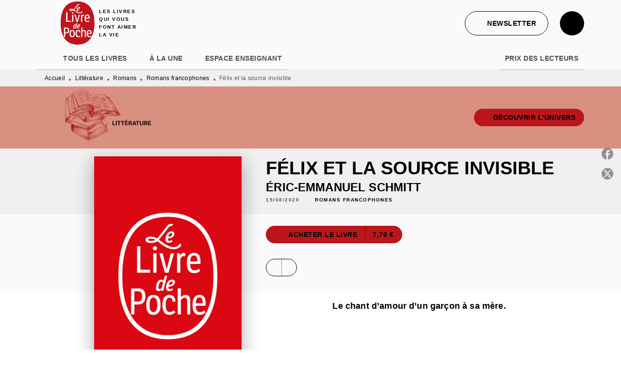

--- FILE ---
content_type: text/html
request_url: https://www.livredepoche.com/livre/felix-et-la-source-invisible-9782253077688/
body_size: 75455
content:
<!DOCTYPE html><html lang="fr"><head><meta charSet="utf-8"/><meta name="viewport" content="width=device-width"/><meta name="next-head-count" content="2"/><link data-react-helmet="true" rel="canonical" href="https://www.livredepoche.com/livre/felix-et-la-source-invisible-9782253077688/"/><link data-react-helmet="true" rel="preconnect" href="https://fonts.gstatic.com"/><link data-react-helmet="true" as="favicon" rel="shortcut icon" href="https://media.hachette.fr/30/2024-12/logo-ldp.svg"/><meta data-react-helmet="true" name="title" content="Félix et la source invisible (Poche 2020), de Éric-Emmanuel Schmitt | Livre de Poche"/><meta data-react-helmet="true" name="description" content="Félix, douze ans, est désespéré. Sa mère, la merveilleuse Fatou, qui tient à Belleville un petit bistrot chaleureux et coloré, est tombée dans une dép"/><meta data-react-helmet="true" name="tdm-reservation" content="1"/><meta data-react-helmet="true" property="og:type" content="website"/><meta data-react-helmet="true" property="og:url" content="https://www.livredepoche.com/livre/felix-et-la-source-invisible-9782253077688/"/><meta data-react-helmet="true" property="og:title" content="Félix et la source invisible (Poche 2020), de Éric-Emmanuel Schmitt | Livre de Poche"/><meta data-react-helmet="true" property="og:description" content="Félix, douze ans, est désespéré. Sa mère, la merveilleuse Fatou, qui tient à Belleville un petit bistrot chaleureux et coloré, est tombée dans une dép"/><meta data-react-helmet="true" property="og:image" content="https://media.hachette.fr/fit-in/500x500/imgArticle/LGFLIVREDEPOCHE/2024/9782253077688-001-X.jpeg?source=web"/><meta data-react-helmet="true" property="twitter:card" content="summary_large_image"/><meta data-react-helmet="true" property="twitter:url" content="https://www.livredepoche.com/livre/felix-et-la-source-invisible-9782253077688/"/><meta data-react-helmet="true" property="twitter:title" content="Félix et la source invisible (Poche 2020), de Éric-Emmanuel Schmitt | Livre de Poche"/><meta data-react-helmet="true" property="twitter:description" content="Félix, douze ans, est désespéré. Sa mère, la merveilleuse Fatou, qui tient à Belleville un petit bistrot chaleureux et coloré, est tombée dans une dép"/><meta data-react-helmet="true" property="twitter:image" content="https://media.hachette.fr/fit-in/500x500/imgArticle/LGFLIVREDEPOCHE/2024/9782253077688-001-X.jpeg?source=web"/><script data-react-helmet="true" type="application/ld+json">{"@context":"https://schema.org","@type":"Book","name":"Félix et la source invisible","author":{"@type":"Person","name":"Éric-Emmanuel Schmitt","url":"https://www.livredepoche.com/auteur/eric-emmanuel-schmitt/"},"image":"https://media.hachette.fr/imgArticle/LGFLIVREDEPOCHE/2024/9782253077688-001-X.jpeg?source=web","numberOfPages":192,"datePublished":"2020-08-19","offers":{"@type":"Offer","price":"7.70","pricecurrency":"EUR","url":"https://www.livredepoche.com/livre/felix-et-la-source-invisible-9782253077688/","itemCondition":"https://schema.org/NewCondition","availability":"https://schema.org/InStock"}}</script><title data-react-helmet="true">Félix et la source invisible (Poche 2020), de Éric-Emmanuel Schmitt | Livre de Poche</title><link rel="preload" href="/_next/static/css/30bb7ba8624ffc69.css" as="style"/><link rel="stylesheet" href="/_next/static/css/30bb7ba8624ffc69.css" data-n-g=""/><noscript data-n-css=""></noscript><script defer="" nomodule="" src="/_next/static/chunks/polyfills-c67a75d1b6f99dc8.js"></script><script src="/_next/static/chunks/webpack-9765523b66355ddf.js" defer=""></script><script src="/_next/static/chunks/framework-91f7956f9c79db49.js" defer=""></script><script src="/_next/static/chunks/main-5f95ec88460df6da.js" defer=""></script><script src="/_next/static/chunks/pages/_app-527177a87d243005.js" defer=""></script><script src="/_next/static/chunks/5047-bbda3de55e25c97e.js" defer=""></script><script src="/_next/static/chunks/pages/%5B...id%5D-0c2c802db1ac62ed.js" defer=""></script><script src="/_next/static/build-prod-30-41525/_buildManifest.js" defer=""></script><script src="/_next/static/build-prod-30-41525/_ssgManifest.js" defer=""></script><style id="jss-server-side">.MuiSvgIcon-root {
  fill: currentColor;
  width: 1em;
  height: 1em;
  display: inline-block;
  font-size: 1.7142857142857142rem;
  transition: fill 200ms cubic-bezier(0.4, 0, 0.2, 1) 0ms;
  flex-shrink: 0;
  user-select: none;
}
.MuiSvgIcon-colorPrimary {
  color: #BC151C;
}
.MuiSvgIcon-colorSecondary {
  color: #BC151C;
}
.MuiSvgIcon-colorAction {
  color: rgba(0, 0, 0, 0.54);
}
.MuiSvgIcon-colorError {
  color: #FF1840;
}
.MuiSvgIcon-colorDisabled {
  color: rgba(0, 0, 0, 0.4);
}
.MuiSvgIcon-fontSizeInherit {
  font-size: inherit;
}
.MuiSvgIcon-fontSizeSmall {
  font-size: 1.4285714285714284rem;
}
.MuiSvgIcon-fontSizeLarge {
  font-size: 2.5rem;
}
.MuiPaper-root {
  color: #000000;
  transition: box-shadow 300ms cubic-bezier(0.4, 0, 0.2, 1) 0ms;
  background-color: #fff;
}
.MuiPaper-rounded {
  border-radius: 8px;
}
.MuiPaper-outlined {
  border: 1px solid #ABBEB6;
}
.MuiPaper-elevation0 {
  box-shadow: none;
}
.MuiPaper-elevation1 {
  box-shadow: 0px 2px 1px -1px rgba(0,0,0,0.2),0px 1px 1px 0px rgba(0,0,0,0.14),0px 1px 3px 0px rgba(0,0,0,0.12);
}
.MuiPaper-elevation2 {
  box-shadow: 0px 3px 1px -2px rgba(0,0,0,0.2),0px 2px 2px 0px rgba(0,0,0,0.14),0px 1px 5px 0px rgba(0,0,0,0.12);
}
.MuiPaper-elevation3 {
  box-shadow: 0px 3px 3px -2px rgba(0,0,0,0.2),0px 3px 4px 0px rgba(0,0,0,0.14),0px 1px 8px 0px rgba(0,0,0,0.12);
}
.MuiPaper-elevation4 {
  box-shadow: 0px 2px 4px -1px rgba(0,0,0,0.2),0px 4px 5px 0px rgba(0,0,0,0.14),0px 1px 10px 0px rgba(0,0,0,0.12);
}
.MuiPaper-elevation5 {
  box-shadow: 0px 3px 5px -1px rgba(0,0,0,0.2),0px 5px 8px 0px rgba(0,0,0,0.14),0px 1px 14px 0px rgba(0,0,0,0.12);
}
.MuiPaper-elevation6 {
  box-shadow: 0px 3px 5px -1px rgba(0,0,0,0.2),0px 6px 10px 0px rgba(0,0,0,0.14),0px 1px 18px 0px rgba(0,0,0,0.12);
}
.MuiPaper-elevation7 {
  box-shadow: 0px 4px 5px -2px rgba(0,0,0,0.2),0px 7px 10px 1px rgba(0,0,0,0.14),0px 2px 16px 1px rgba(0,0,0,0.12);
}
.MuiPaper-elevation8 {
  box-shadow: 0px 5px 5px -3px rgba(0,0,0,0.2),0px 8px 10px 1px rgba(0,0,0,0.14),0px 3px 14px 2px rgba(0,0,0,0.12);
}
.MuiPaper-elevation9 {
  box-shadow: 0px 5px 6px -3px rgba(0,0,0,0.2),0px 9px 12px 1px rgba(0,0,0,0.14),0px 3px 16px 2px rgba(0,0,0,0.12);
}
.MuiPaper-elevation10 {
  box-shadow: 0px 6px 6px -3px rgba(0,0,0,0.2),0px 10px 14px 1px rgba(0,0,0,0.14),0px 4px 18px 3px rgba(0,0,0,0.12);
}
.MuiPaper-elevation11 {
  box-shadow: 0px 6px 7px -4px rgba(0,0,0,0.2),0px 11px 15px 1px rgba(0,0,0,0.14),0px 4px 20px 3px rgba(0,0,0,0.12);
}
.MuiPaper-elevation12 {
  box-shadow: 0px 7px 8px -4px rgba(0,0,0,0.2),0px 12px 17px 2px rgba(0,0,0,0.14),0px 5px 22px 4px rgba(0,0,0,0.12);
}
.MuiPaper-elevation13 {
  box-shadow: 0px 7px 8px -4px rgba(0,0,0,0.2),0px 13px 19px 2px rgba(0,0,0,0.14),0px 5px 24px 4px rgba(0,0,0,0.12);
}
.MuiPaper-elevation14 {
  box-shadow: 0px 7px 9px -4px rgba(0,0,0,0.2),0px 14px 21px 2px rgba(0,0,0,0.14),0px 5px 26px 4px rgba(0,0,0,0.12);
}
.MuiPaper-elevation15 {
  box-shadow: 0px 8px 9px -5px rgba(0,0,0,0.2),0px 15px 22px 2px rgba(0,0,0,0.14),0px 6px 28px 5px rgba(0,0,0,0.12);
}
.MuiPaper-elevation16 {
  box-shadow: 0px 8px 10px -5px rgba(0,0,0,0.2),0px 16px 24px 2px rgba(0,0,0,0.14),0px 6px 30px 5px rgba(0,0,0,0.12);
}
.MuiPaper-elevation17 {
  box-shadow: 0px 8px 11px -5px rgba(0,0,0,0.2),0px 17px 26px 2px rgba(0,0,0,0.14),0px 6px 32px 5px rgba(0,0,0,0.12);
}
.MuiPaper-elevation18 {
  box-shadow: 0px 9px 11px -5px rgba(0,0,0,0.2),0px 18px 28px 2px rgba(0,0,0,0.14),0px 7px 34px 6px rgba(0,0,0,0.12);
}
.MuiPaper-elevation19 {
  box-shadow: 0px 9px 12px -6px rgba(0,0,0,0.2),0px 19px 29px 2px rgba(0,0,0,0.14),0px 7px 36px 6px rgba(0,0,0,0.12);
}
.MuiPaper-elevation20 {
  box-shadow: 0px 10px 13px -6px rgba(0,0,0,0.2),0px 20px 31px 3px rgba(0,0,0,0.14),0px 8px 38px 7px rgba(0,0,0,0.12);
}
.MuiPaper-elevation21 {
  box-shadow: 0px 10px 13px -6px rgba(0,0,0,0.2),0px 21px 33px 3px rgba(0,0,0,0.14),0px 8px 40px 7px rgba(0,0,0,0.12);
}
.MuiPaper-elevation22 {
  box-shadow: 0px 10px 14px -6px rgba(0,0,0,0.2),0px 22px 35px 3px rgba(0,0,0,0.14),0px 8px 42px 7px rgba(0,0,0,0.12);
}
.MuiPaper-elevation23 {
  box-shadow: 0px 11px 14px -7px rgba(0,0,0,0.2),0px 23px 36px 3px rgba(0,0,0,0.14),0px 9px 44px 8px rgba(0,0,0,0.12);
}
.MuiPaper-elevation24 {
  box-shadow: 0px 11px 15px -7px rgba(0,0,0,0.2),0px 24px 38px 3px rgba(0,0,0,0.14),0px 9px 46px 8px rgba(0,0,0,0.12);
}
.MuiButtonBase-root {
  color: inherit;
  border: 0;
  cursor: pointer;
  margin: 0;
  display: inline-flex;
  outline: 0;
  padding: 0;
  position: relative;
  align-items: center;
  user-select: none;
  border-radius: 0;
  vertical-align: middle;
  -moz-appearance: none;
  justify-content: center;
  text-decoration: none;
  background-color: transparent;
  -webkit-appearance: none;
  -webkit-tap-highlight-color: transparent;
}
.MuiButtonBase-root::-moz-focus-inner {
  border-style: none;
}
.MuiButtonBase-root.Mui-disabled {
  cursor: default;
  pointer-events: none;
}
@media print {
  .MuiButtonBase-root {
    color-adjust: exact;
  }
}
  .MuiIconButton-root {
    flex: 0 0 auto;
    color: rgba(0, 0, 0, 0.54);
    padding: 12px;
    overflow: visible;
    font-size: 1.7142857142857142rem;
    text-align: center;
    transition: background-color 150ms cubic-bezier(0.4, 0, 0.2, 1) 0ms;
    border-radius: 50%;
  }
  .MuiIconButton-root:hover {
    background-color: rgba(0, 0, 0, 0);
  }
  .MuiIconButton-root.Mui-disabled {
    color: rgba(0, 0, 0, 0.4);
    background-color: transparent;
  }
@media (hover: none) {
  .MuiIconButton-root:hover {
    background-color: transparent;
  }
}
  .MuiIconButton-edgeStart {
    margin-left: -12px;
  }
  .MuiIconButton-sizeSmall.MuiIconButton-edgeStart {
    margin-left: -3px;
  }
  .MuiIconButton-edgeEnd {
    margin-right: -12px;
  }
  .MuiIconButton-sizeSmall.MuiIconButton-edgeEnd {
    margin-right: -3px;
  }
  .MuiIconButton-colorInherit {
    color: inherit;
  }
  .MuiIconButton-colorPrimary {
    color: #BC151C;
  }
  .MuiIconButton-colorPrimary:hover {
    background-color: rgba(188, 21, 28, 0);
  }
@media (hover: none) {
  .MuiIconButton-colorPrimary:hover {
    background-color: transparent;
  }
}
  .MuiIconButton-colorSecondary {
    color: #BC151C;
  }
  .MuiIconButton-colorSecondary:hover {
    background-color: rgba(188, 21, 28, 0);
  }
@media (hover: none) {
  .MuiIconButton-colorSecondary:hover {
    background-color: transparent;
  }
}
  .MuiIconButton-sizeSmall {
    padding: 3px;
    font-size: 1.2857142857142856rem;
  }
  .MuiIconButton-label {
    width: 100%;
    display: flex;
    align-items: inherit;
    justify-content: inherit;
  }

  .jss1 {  }
  .jss2 {  }
  .jss3 {  }
  .MuiTypography-root {
    margin: 0;
  }
  .MuiTypography-body2 {
    font-size: 1rem;
    font-family: 'lft-etica', sans-serif;
    font-weight: 400;
    line-height: 1.25;
    letter-spacing: 0.27px;
  }
  .MuiTypography-body1 {
    font-size: 1.0625rem;
    font-family: 'lft-etica', sans-serif;
    font-weight: 400;
    line-height: 1.55;
    letter-spacing: 0.53px;
  }
@media (min-width:600px) {
  .MuiTypography-body1 {
    font-size: 1.129rem;
  }
}
@media (min-width:960px) {
  .MuiTypography-body1 {
    font-size: 1.129rem;
  }
}
@media (min-width:1176px) {
  .MuiTypography-body1 {
    font-size: 1.129rem;
  }
}
  .MuiTypography-caption {
    color: rgba(0,0,0,0.64);
    font-size: 12px;
    font-family: 'lft-etica', sans-serif;
    font-weight: 400;
    line-height: 1.33;
    letter-spacing: 0.3px;
  }
  .MuiTypography-button {
    font-size: 14px;
    font-family: 'lft-etica-condensed', sans-serif;
    font-weight: 700;
    line-height: 1.143;
    letter-spacing: 0.5px;
    text-transform: uppercase;
  }
  .MuiTypography-h1 {
    font-size: 2.5rem;
    font-family: 'lft-etica-compressed', sans-serif;
    font-weight: 700;
    line-height: 1.2;
    letter-spacing: -0.91px;
    text-transform: uppercase;
  }
@media (min-width:600px) {
  .MuiTypography-h1 {
    font-size: 3.3333rem;
  }
}
@media (min-width:960px) {
  .MuiTypography-h1 {
    font-size: 3.75rem;
  }
}
@media (min-width:1176px) {
  .MuiTypography-h1 {
    font-size: 3.9583rem;
  }
}
  .MuiTypography-h2 {
    font-size: 2.25rem;
    font-family: 'lft-etica-compressed', sans-serif;
    font-weight: 700;
    line-height: 1.07;
    letter-spacing: -0.68px;
    text-transform: uppercase;
  }
@media (min-width:600px) {
  .MuiTypography-h2 {
    font-size: 2.8037rem;
  }
}
@media (min-width:960px) {
  .MuiTypography-h2 {
    font-size: 3.271rem;
  }
}
@media (min-width:1176px) {
  .MuiTypography-h2 {
    font-size: 3.5047rem;
  }
}
  .MuiTypography-h3 {
    font-size: 1.75rem;
    font-family: 'lft-etica-compressed', sans-serif;
    font-weight: 700;
    line-height: 1.25;
    letter-spacing: 0;
    text-transform: uppercase;
  }
@media (min-width:600px) {
  .MuiTypography-h3 {
    font-size: 2.2rem;
  }
}
@media (min-width:960px) {
  .MuiTypography-h3 {
    font-size: 2.4rem;
  }
}
@media (min-width:1176px) {
  .MuiTypography-h3 {
    font-size: 2.4rem;
  }
}
  .MuiTypography-h4 {
    font-size: 1.5rem;
    font-family: 'lft-etica-compressed', sans-serif;
    font-weight: 700;
    line-height: 1.25;
    letter-spacing: 0.17px;
    text-transform: uppercase;
  }
@media (min-width:600px) {
  .MuiTypography-h4 {
    font-size: 1.8rem;
  }
}
@media (min-width:960px) {
  .MuiTypography-h4 {
    font-size: 2rem;
  }
}
@media (min-width:1176px) {
  .MuiTypography-h4 {
    font-size: 2rem;
  }
}
  .MuiTypography-h5 {
    font-size: 1.25rem;
    font-family: 'lft-etica-compressed', sans-serif;
    font-weight: 700;
    line-height: 1.33;
    letter-spacing: 0.16px;
    text-transform: uppercase;
  }
@media (min-width:600px) {
  .MuiTypography-h5 {
    font-size: 1.3158rem;
  }
}
@media (min-width:960px) {
  .MuiTypography-h5 {
    font-size: 1.5038rem;
  }
}
@media (min-width:1176px) {
  .MuiTypography-h5 {
    font-size: 1.5038rem;
  }
}
  .MuiTypography-h6 {
    font-size: 1.125rem;
    font-family: 'lft-etica-compressed', sans-serif;
    font-weight: 700;
    line-height: 1.2;
    letter-spacing: 0.24px;
    text-transform: uppercase;
  }
@media (min-width:600px) {
  .MuiTypography-h6 {
    font-size: 1.25rem;
  }
}
@media (min-width:960px) {
  .MuiTypography-h6 {
    font-size: 1.25rem;
  }
}
@media (min-width:1176px) {
  .MuiTypography-h6 {
    font-size: 1.25rem;
  }
}
  .MuiTypography-subtitle1 {
    font-size: 16px;
    font-family: 'lft-etica-condensed', sans-serif;
    font-weight: 500;
    line-height: 1.5;
    letter-spacing: 0.15px;
  }
  .MuiTypography-subtitle2 {
    font-size: 1.0625rem;
    font-family: 'lft-etica-condensed', sans-serif;
    font-weight: 500;
    line-height: 1.55;
    letter-spacing: 0.16px;
  }
@media (min-width:600px) {
  .MuiTypography-subtitle2 {
    font-size: 1.129rem;
  }
}
@media (min-width:960px) {
  .MuiTypography-subtitle2 {
    font-size: 1.129rem;
  }
}
@media (min-width:1176px) {
  .MuiTypography-subtitle2 {
    font-size: 1.129rem;
  }
}
  .MuiTypography-overline {
    font-size: 10px;
    font-family: 'lft-etica-condensed', sans-serif;
    font-weight: 700;
    line-height: 1.6;
    letter-spacing: 1.5px;
    text-transform: uppercase;
  }
  .MuiTypography-srOnly {
    width: 1px;
    height: 1px;
    overflow: hidden;
    position: absolute;
  }
  .MuiTypography-alignLeft {
    text-align: left;
  }
  .MuiTypography-alignCenter {
    text-align: center;
  }
  .MuiTypography-alignRight {
    text-align: right;
  }
  .MuiTypography-alignJustify {
    text-align: justify;
  }
  .MuiTypography-noWrap {
    overflow: hidden;
    white-space: nowrap;
    text-overflow: ellipsis;
  }
  .MuiTypography-gutterBottom {
    margin-bottom: 0.35em;
  }
  .MuiTypography-paragraph {
    margin-bottom: 16px;
  }
  .MuiTypography-colorInherit {
    color: inherit;
  }
  .MuiTypography-colorPrimary {
    color: #BC151C;
  }
  .MuiTypography-colorSecondary {
    color: #BC151C;
  }
  .MuiTypography-colorTextPrimary {
    color: #000000;
  }
  .MuiTypography-colorTextSecondary {
    color: #5C5C5C;
  }
  .MuiTypography-colorError {
    color: #FF1840;
  }
  .MuiTypography-displayInline {
    display: inline;
  }
  .MuiTypography-displayBlock {
    display: block;
  }
  .MuiBreadcrumbs-root {
    color: #000000;
    font-size: 12px;
  }
  .MuiBreadcrumbs-ol {
    margin: 0;
    display: flex;
    padding: 0;
    flex-wrap: wrap;
    list-style: none;
    align-items: center;
  }
  .MuiBreadcrumbs-separator {
    color: #BC151C;
    display: flex;
    transform: translateY(3px);
    margin-left: 8px;
    user-select: none;
    margin-right: 8px;
    vertical-align: middle;
  }
  .MuiButton-root {
    color: #000000;
    padding: 6px 16px;
    font-size: 14px;
    min-width: 64px;
    box-sizing: border-box;
    min-height: 36px;
    transition: background-color 250ms cubic-bezier(0.4, 0, 0.2, 1) 0ms,box-shadow 250ms cubic-bezier(0.4, 0, 0.2, 1) 0ms,border 250ms cubic-bezier(0.4, 0, 0.2, 1) 0ms;
    font-family: 'lft-etica-condensed', sans-serif;
    font-weight: 700;
    line-height: 1.143;
    padding-left: 18px;
    border-radius: 4px;
    padding-right: 18px;
    letter-spacing: 0.5px;
    text-transform: uppercase;
  }
  .MuiButton-root:hover {
    text-decoration: none;
    background-color: rgba(0, 0, 0, 0);
  }
  .MuiButton-root.Mui-disabled {
    color: rgba(0, 0, 0, 0.4);
  }
@media (hover: none) {
  .MuiButton-root:hover {
    background-color: transparent;
  }
}
  .MuiButton-root:hover.Mui-disabled {
    background-color: transparent;
  }
  .MuiButton-label {
    width: 100%;
    display: inherit;
    align-items: inherit;
    justify-content: inherit;
  }
  .MuiButton-text {
    color: rgba(0, 0, 0, 1);
    opacity: 1;
    padding: 6px 8px;
  }
  .MuiButton-text:hover {
    opacity: 1;
  }
  .MuiButton-textPrimary {
    color: #BC151C;
  }
  .MuiButton-textPrimary:hover {
    background-color: rgba(188, 21, 28, 0);
  }
@media (hover: none) {
  .MuiButton-textPrimary:hover {
    background-color: transparent;
  }
}
  .MuiButton-textSecondary {
    color: #BC151C;
  }
  .MuiButton-textSecondary:hover {
    background-color: rgba(188, 21, 28, 0);
  }
@media (hover: none) {
  .MuiButton-textSecondary:hover {
    background-color: transparent;
  }
}
  .MuiButton-outlined {
    border: 1px solid rgba(0, 0, 0, 0.23);
    padding: 5px 15px;
    box-shadow: none;
    border-radius: 50px;
    background-color: #BC151C;
  }
  .MuiButton-outlined.Mui-disabled {
    border: 1px solid rgba(0, 0, 0, 0.2);
  }
  .MuiButton-outlinedPrimary {
    color: #BC151C;
    border: 1px solid rgba(188, 21, 28, 0.5);
    border-color: #BC151C;
    background-color: transparent;
  }
  .MuiButton-outlinedPrimary:hover {
    color: #BC151C;
    border: 1px solid #BC151C;
    box-shadow: 0px 2px 4px -1px rgba(0,0,0,0.2),0px 4px 5px 0px rgba(0,0,0,0.14),0px 1px 10px 0px rgba(0,0,0,0.12);
    border-color: #BC151C;
    background-color: #fff;
  }
  .MuiButton-outlinedPrimary:focus {
    color: #BC151C;
    box-shadow: 0px 2px 4px -1px rgba(0,0,0,0.2),0px 4px 5px 0px rgba(0,0,0,0.14),0px 1px 10px 0px rgba(0,0,0,0.12);
    border-color: #BC151C;
    background-color: #fff;
  }
  .MuiButton-outlinedPrimary.Mui-disabled {
    opacity: 0.5;
  }
@media (hover: none) {
  .MuiButton-outlinedPrimary:hover {
    background-color: transparent;
  }
}
  .MuiButton-outlinedSecondary {
    color: #000000;
    border: 1px solid rgba(188, 21, 28, 0.5);
    border-color: #000000;
    background-color: transparent;
  }
  .MuiButton-outlinedSecondary:hover {
    color: #000000;
    border: 1px solid #BC151C;
    box-shadow: 0px 2px 4px -1px rgba(0,0,0,0.2),0px 4px 5px 0px rgba(0,0,0,0.14),0px 1px 10px 0px rgba(0,0,0,0.12);
    border-color: #000000;
    background-color: #fff;
  }
  .MuiButton-outlinedSecondary.Mui-disabled {
    border: 1px solid rgba(0, 0, 0, 0.4);
    opacity: 0.5;
  }
  .MuiButton-outlinedSecondary:focus {
    0: b;
    1: u;
    2: t;
    3: t;
    4: o;
    5: n;
    6: s;
    7: .;
    8: o;
    9: u;
    10: t;
    11: l;
    12: i;
    13: n;
    14: e;
    15: d;
    16: S;
    17: e;
    18: c;
    19: o;
    20: n;
    21: d;
    22: a;
    23: r;
    24: y;
    25: .;
    26: h;
    27: o;
    28: v;
    29: e;
    30: r;
  }
  .MuiButton-outlinedSecondary .MuiTouchRipple-child {
    background-color: #f5f5f5;
  }
  .MuiButton-outlinedSecondary  {
    -mui-touch-ripple-child: [object Object];
  }
@media (hover: none) {
  .MuiButton-outlinedSecondary:hover {
    background-color: transparent;
  }
}
  .MuiButton-contained {
    color: #000000;
    box-shadow: none;
    border-radius: 50px;
    background-color: #fff;
  }
  .MuiButton-contained:hover {
    color: #000000;
    box-shadow: 0px 2px 4px -1px rgba(0,0,0,0.2),0px 4px 5px 0px rgba(0,0,0,0.14),0px 1px 10px 0px rgba(0,0,0,0.12);
    background-color: #fff;
  }
  .MuiButton-contained.Mui-focusVisible {
    box-shadow: 0px 3px 5px -1px rgba(0,0,0,0.2),0px 6px 10px 0px rgba(0,0,0,0.14),0px 1px 18px 0px rgba(0,0,0,0.12);
  }
  .MuiButton-contained:active {
    box-shadow: 0px 5px 5px -3px rgba(0,0,0,0.2),0px 8px 10px 1px rgba(0,0,0,0.14),0px 3px 14px 2px rgba(0,0,0,0.12);
  }
  .MuiButton-contained.Mui-disabled {
    color: rgba(0, 0, 0, 0.4);
    box-shadow: none;
    background-color: rgba(0, 0, 0, 0.4);
  }
@media (hover: none) {
  .MuiButton-contained:hover {
    box-shadow: 0px 3px 1px -2px rgba(0,0,0,0.2),0px 2px 2px 0px rgba(0,0,0,0.14),0px 1px 5px 0px rgba(0,0,0,0.12);
    background-color: #e0e0e0;
  }
}
  .MuiButton-contained:hover.Mui-disabled {
    background-color: rgba(0, 0, 0, 0.2);
  }
  .MuiButton-containedPrimary {
    color: #fff;
    box-shadow: none;
    background-color: #BC151C;
  }
  .MuiButton-containedPrimary:hover {
    color: #fff;
    opacity: 0.9;
    background: linear-gradient(#BC151C, #BC151C);;
    box-shadow: 0px 2px 4px -1px rgba(0,0,0,0.2),0px 4px 5px 0px rgba(0,0,0,0.14),0px 1px 10px 0px rgba(0,0,0,0.12);
    background-color: #BC151C;
  }
  .MuiButton-containedPrimary .MuiTouchRipple-child {
    background-color: #BC151C;
  }
  .MuiButton-containedPrimary.Mui-disabled {
    color: rgba(0, 0, 0, 0.40);
    background-color: #E7A1A0;
  }
  .MuiButton-containedPrimary:focus {
    background-color: #E7A1A0;
  }
  .MuiButton-containedPrimary  {
    -mui-touch-ripple-child: [object Object];
  }
@media (hover: none) {
  .MuiButton-containedPrimary:hover {
    background-color: #BC151C;
  }
}
  .MuiButton-containedSecondary {
    color: #fff;
    box-shadow: none;
    background-color: #000000;
  }
  .MuiButton-containedSecondary:hover {
    color: #fff;
    background: linear-gradient(#000000, #000000);;
    box-shadow: 0px 2px 4px -1px rgba(0,0,0,0.2),0px 4px 5px 0px rgba(0,0,0,0.14),0px 1px 10px 0px rgba(0,0,0,0.12);
    background-color: #000000;
  }
  .MuiButton-containedSecondary.Mui-disabled {
    color: #000000;
    background-color: #E7A1A0;
  }
  .MuiButton-containedSecondary:focus {
    color: #000000;
    box-shadow: 0px 2px 4px -1px rgba(0,0,0,0.2),0px 4px 5px 0px rgba(0,0,0,0.14),0px 1px 10px 0px rgba(0,0,0,0.12);
    background-color: #E7A1A0;
  }
  .MuiButton-containedSecondary .MuiTouchRipple-child {
    background-color: #F0F0F0;
  }
  .MuiButton-containedSecondary  {
    -mui-touch-ripple-child: [object Object];
  }
@media (hover: none) {
  .MuiButton-containedSecondary:hover {
    background-color: #BC151C;
  }
}
  .MuiButton-disableElevation {
    box-shadow: none;
  }
  .MuiButton-disableElevation:hover {
    box-shadow: none;
  }
  .MuiButton-disableElevation.Mui-focusVisible {
    box-shadow: none;
  }
  .MuiButton-disableElevation:active {
    box-shadow: none;
  }
  .MuiButton-disableElevation.Mui-disabled {
    box-shadow: none;
  }
  .MuiButton-colorInherit {
    color: inherit;
    border-color: currentColor;
  }
  .MuiButton-textSizeSmall {
    padding: 4px 5px;
    font-size: 0.9285714285714285rem;
  }
  .MuiButton-textSizeLarge {
    padding: 8px 11px;
    font-size: 1.0714285714285714rem;
  }
  .MuiButton-outlinedSizeSmall {
    padding: 3px 9px;
    font-size: 0.9285714285714285rem;
  }
  .MuiButton-outlinedSizeLarge {
    padding: 7px 21px;
    font-size: 1.0714285714285714rem;
  }
  .MuiButton-containedSizeSmall {
    padding: 4px 10px;
    font-size: 0.9285714285714285rem;
  }
  .MuiButton-containedSizeLarge {
    padding: 8px 22px;
    font-size: 1.0714285714285714rem;
  }
  .MuiButton-fullWidth {
    width: 100%;
  }
  .MuiButton-startIcon {
    display: inherit;
    margin-left: -4px;
    margin-right: 8px;
  }
  .MuiButton-startIcon.MuiButton-iconSizeSmall {
    margin-left: -2px;
  }
  .MuiButton-endIcon {
    display: inherit;
    margin-left: 8px;
    margin-right: -4px;
  }
  .MuiButton-endIcon.MuiButton-iconSizeSmall {
    margin-right: -2px;
  }
  .MuiButton-iconSizeSmall > *:first-child {
    font-size: 18px;
  }
  .MuiButton-iconSizeMedium > *:first-child {
    font-size: 20px;
  }
  .MuiButton-iconSizeLarge > *:first-child {
    font-size: 22px;
  }
  .MuiCard-root {
    overflow: hidden;
  }
  .MuiCardActionArea-root {
    width: 100%;
    display: block;
    text-align: inherit;
  }
  .MuiCardActionArea-root:hover .MuiCardActionArea-focusHighlight {
    opacity: 0;
  }
  .MuiCardActionArea-root.Mui-focusVisible .MuiCardActionArea-focusHighlight {
    opacity: 0.12;
  }
  .MuiCardActionArea-focusHighlight {
    top: 0;
    left: 0;
    right: 0;
    bottom: 0;
    opacity: 0;
    overflow: hidden;
    position: absolute;
    transition: opacity 250ms cubic-bezier(0.4, 0, 0.2, 1) 0ms;
    border-radius: inherit;
    pointer-events: none;
    background-color: currentcolor;
  }
  .MuiCardContent-root {
    padding: 16px;
  }
  .MuiCardContent-root:last-child {
    padding-bottom: 24px;
  }
  .MuiChip-root {
    color: rgba(0, 0, 0, .64);
    border: none;
    cursor: default;
    height: 24px;
    display: inline-flex;
    outline: 0;
    padding: 0;
    font-size: 14px;
    box-sizing: border-box;
    transition: background-color 300ms cubic-bezier(0.4, 0, 0.2, 1) 0ms,box-shadow 300ms cubic-bezier(0.4, 0, 0.2, 1) 0ms;
    align-items: center;
    font-family: "Mukta", "Helvetica", "Arial", sans-serif;
    font-weight: 600;
    white-space: nowrap;
    border-radius: 4px;
    letter-spacing: 0.094rem;
    text-transform: uppercase;
    vertical-align: middle;
    justify-content: center;
    text-decoration: none;
    background-color: transparent;
  }
  .MuiChip-root.Mui-disabled {
    opacity: 0.5;
    pointer-events: none;
  }
  .MuiChip-root .MuiChip-avatar {
    color: #616161;
    width: 24px;
    height: 24px;
    font-size: 0.8571428571428571rem;
    margin-left: 5px;
    margin-right: -6px;
  }
  .MuiChip-root .MuiChip-avatarColorPrimary {
    color: #fff;
    background-color: #90090F;
  }
  .MuiChip-root .MuiChip-avatarColorSecondary {
    color: #fff;
    background-color: #90090F;
  }
  .MuiChip-root .MuiChip-avatarSmall {
    width: 18px;
    height: 18px;
    font-size: 0.7142857142857142rem;
    margin-left: 4px;
    margin-right: -4px;
  }
  .MuiChip-sizeSmall {
    height: 18px;
    font-size: 0.625rem;
  }
  .MuiChip-colorPrimary {
    color: #fff;
    background-color: #BC151C;
  }
  .MuiChip-colorSecondary {
    color: #fff;
    background-color: #BC151C;
  }
  .MuiChip-clickable {
    cursor: pointer;
    user-select: none;
    -webkit-tap-highlight-color: transparent;
  }
  .MuiChip-clickable:hover, .MuiChip-clickable:focus {
    color: #BC151C;
    background-color: inherit;
  }
  .MuiChip-clickable:active {
    box-shadow: 0px 2px 1px -1px rgba(0,0,0,0.2),0px 1px 1px 0px rgba(0,0,0,0.14),0px 1px 3px 0px rgba(0,0,0,0.12);
  }
  .MuiChip-clickableColorPrimary:hover, .MuiChip-clickableColorPrimary:focus {
    background-color: rgb(193, 39, 46);
  }
  .MuiChip-clickableColorSecondary:hover, .MuiChip-clickableColorSecondary:focus {
    background-color: rgb(193, 39, 46);
  }
  .MuiChip-deletable:focus {
    background-color: rgb(206, 206, 206);
  }
  .MuiChip-deletableColorPrimary:focus {
    background-color: rgb(201, 67, 73);
  }
  .MuiChip-deletableColorSecondary:focus {
    background-color: rgb(201, 67, 73);
  }
  .MuiChip-outlined {
    border: 1px solid rgba(0, 0, 0, 0.23);
    background-color: transparent;
  }
  .MuiChip-clickable.MuiChip-outlined:hover, .MuiChip-clickable.MuiChip-outlined:focus, .MuiChip-deletable.MuiChip-outlined:focus {
    background-color: rgba(0, 0, 0, 0);
  }
  .MuiChip-outlined .MuiChip-avatar {
    margin-left: 4px;
  }
  .MuiChip-outlined .MuiChip-avatarSmall {
    margin-left: 2px;
  }
  .MuiChip-outlined .MuiChip-icon {
    margin-left: 4px;
  }
  .MuiChip-outlined .MuiChip-iconSmall {
    margin-left: 2px;
  }
  .MuiChip-outlined .MuiChip-deleteIcon {
    margin-right: 5px;
  }
  .MuiChip-outlined .MuiChip-deleteIconSmall {
    margin-right: 3px;
  }
  .MuiChip-outlinedPrimary {
    color: #BC151C;
    border: 1px solid #BC151C;
  }
  .MuiChip-clickable.MuiChip-outlinedPrimary:hover, .MuiChip-clickable.MuiChip-outlinedPrimary:focus, .MuiChip-deletable.MuiChip-outlinedPrimary:focus {
    background-color: rgba(188, 21, 28, 0);
  }
  .MuiChip-outlinedSecondary {
    color: #BC151C;
    border: 1px solid #BC151C;
  }
  .MuiChip-clickable.MuiChip-outlinedSecondary:hover, .MuiChip-clickable.MuiChip-outlinedSecondary:focus, .MuiChip-deletable.MuiChip-outlinedSecondary:focus {
    background-color: rgba(188, 21, 28, 0);
  }
  .MuiChip-icon {
    color: #616161;
    margin-left: 5px;
    margin-right: -6px;
  }
  .MuiChip-iconSmall {
    width: 18px;
    height: 18px;
    margin-left: 4px;
    margin-right: -4px;
  }
  .MuiChip-iconColorPrimary {
    color: inherit;
  }
  .MuiChip-iconColorSecondary {
    color: inherit;
  }
  .MuiChip-label {
    overflow: hidden;
    white-space: nowrap;
    padding-left: 6px;
    padding-right: 6px;
    text-overflow: ellipsis;
  }
  .MuiChip-labelSmall {
    padding-left: 8px;
    padding-right: 8px;
  }
  .MuiChip-deleteIcon {
    color: rgba(0, 0, 0, 0.26);
    width: 22px;
    cursor: pointer;
    height: 22px;
    margin: 0 5px 0 -6px;
    -webkit-tap-highlight-color: transparent;
  }
  .MuiChip-deleteIcon:hover {
    color: rgba(0, 0, 0, 0.4);
  }
  .MuiChip-deleteIconSmall {
    width: 16px;
    height: 16px;
    margin-left: -4px;
    margin-right: 4px;
  }
  .MuiChip-deleteIconColorPrimary {
    color: rgba(255, 255, 255, 0.7);
  }
  .MuiChip-deleteIconColorPrimary:hover, .MuiChip-deleteIconColorPrimary:active {
    color: #fff;
  }
  .MuiChip-deleteIconColorSecondary {
    color: rgba(255, 255, 255, 0.7);
  }
  .MuiChip-deleteIconColorSecondary:hover, .MuiChip-deleteIconColorSecondary:active {
    color: #fff;
  }
  .MuiChip-deleteIconOutlinedColorPrimary {
    color: rgba(188, 21, 28, 0.7);
  }
  .MuiChip-deleteIconOutlinedColorPrimary:hover, .MuiChip-deleteIconOutlinedColorPrimary:active {
    color: #BC151C;
  }
  .MuiChip-deleteIconOutlinedColorSecondary {
    color: rgba(188, 21, 28, 0.7);
  }
  .MuiChip-deleteIconOutlinedColorSecondary:hover, .MuiChip-deleteIconOutlinedColorSecondary:active {
    color: #BC151C;
  }
  .MuiContainer-root {
    width: 100%;
    display: block;
    box-sizing: border-box;
    margin-left: auto;
    margin-right: auto;
    padding-left: 16px;
    padding-right: 16px;
  }
@media (min-width:600px) {
  .MuiContainer-root {
    padding-left: 24px;
    padding-right: 24px;
  }
}
  .MuiContainer-disableGutters {
    padding-left: 0;
    padding-right: 0;
  }
@media (min-width:600px) {
  .MuiContainer-fixed {
    max-width: 600px;
  }
}
@media (min-width:936px) {
  .MuiContainer-fixed {
    max-width: 936px;
  }
}
@media (min-width:960px) {
  .MuiContainer-fixed {
    max-width: 960px;
  }
}
@media (min-width:1176px) {
  .MuiContainer-fixed {
    max-width: 1176px;
  }
}
@media (min-width:1512px) {
  .MuiContainer-fixed {
    max-width: 1512px;
  }
}
@media (min-width:0px) {
  .MuiContainer-maxWidthXs {
    max-width: 444px;
  }
}
@media (min-width:600px) {
  .MuiContainer-maxWidthSm {
    max-width: 600px;
  }
}
@media (min-width:960px) {
  .MuiContainer-maxWidthMd {
    max-width: 960px;
  }
}
@media (min-width:1176px) {
  .MuiContainer-maxWidthLg {
    max-width: 1176px;
  }
}
@media (min-width:1512px) {
  .MuiContainer-maxWidthXl {
    max-width: 1512px;
  }
}
  html {
    box-sizing: border-box;
    -webkit-font-smoothing: antialiased;
    -moz-osx-font-smoothing: grayscale;
  }
  *, *::before, *::after {
    box-sizing: inherit;
  }
  strong, b {
    font-weight: 800;
  }
  body {
    color: #000000;
    margin: 0;
    font-size: 1rem;
    font-family: 'lft-etica', sans-serif;
    font-weight: 400;
    line-height: 1.25;
    letter-spacing: 0.27px;
    background-color: #fff;
  }
@media print {
  body {
    background-color: #fff;
  }
}
  body::backdrop {
    background-color: #fff;
  }
  .UserMenuButtonContent .IconContainer.Circle {
    background-color: black;
  }
  .SortSelectContainer .MuiSelect-select:focus {
    background-color: transparent;
  }
  .FormInfo p {
    font-size: 10px;
  }
  .SectionUniv01Container {
    min-height: 0px !important;
  }
  .CardNewsVariantHcomContentTextTag {
    padding-left: 6px;
    padding-right: 6px;
  }
  footer .NavigationColumn .MuiTypography-overline {
    display: none;
  }
  header .Logo {
    border-right: 0px solid white !important;
  }
  header .CatchPhrase {
    width: 90px;
    margin-left: -40px;
    padding-left: 0px !important;
  }
  header .ActionsButtons .ActionsUserMenu .IconContainer.Circle {
    background-color: black;
  }
  .MuiTabs-root:before {
    display: none !important;
  }
  .Navigation.SectionPressReview {
    box-shadow: 0px 1px 2px 0px #00000029 !important;
  }
  .Navigation.SectionPressReview .Current {
    box-shadow: none !important;
  }
  .SectionPromo01Content .CardPromoWrapper .CardPromoCta:hover {
    box-shadow: 0px 1px 2px 0px #00000029;
  }
@media (max-width: 960px) {
  .section_product_info .InfosSecondary .Description {
    display: none;
  }
}
  .MuiDrawer-docked {
    flex: 0 0 auto;
  }
  .MuiDrawer-paper {
    top: 0;
    flex: 1 0 auto;
    height: 100%;
    display: flex;
    outline: 0;
    z-index: 1200;
    position: fixed;
    overflow-y: auto;
    flex-direction: column;
    -webkit-overflow-scrolling: touch;
  }
  .MuiDrawer-paperAnchorLeft {
    left: 0;
    right: auto;
  }
  .MuiDrawer-paperAnchorRight {
    left: auto;
    right: 0;
  }
  .MuiDrawer-paperAnchorTop {
    top: 0;
    left: 0;
    right: 0;
    bottom: auto;
    height: auto;
    max-height: 100%;
  }
  .MuiDrawer-paperAnchorBottom {
    top: auto;
    left: 0;
    right: 0;
    bottom: 0;
    height: auto;
    max-height: 100%;
  }
  .MuiDrawer-paperAnchorDockedLeft {
    border-right: 1px solid #ABBEB6;
  }
  .MuiDrawer-paperAnchorDockedTop {
    border-bottom: 1px solid #ABBEB6;
  }
  .MuiDrawer-paperAnchorDockedRight {
    border-left: 1px solid #ABBEB6;
  }
  .MuiDrawer-paperAnchorDockedBottom {
    border-top: 1px solid #ABBEB6;
  }
@keyframes mui-auto-fill {}
@keyframes mui-auto-fill-cancel {}
  .MuiInputBase-root {
    color: #000000;
    cursor: text;
    display: inline-flex;
    position: relative;
    font-size: 1.0625rem;
    box-sizing: border-box;
    align-items: center;
    font-family: 'lft-etica', sans-serif;
    font-weight: 400;
    line-height: 1.1876em;
    letter-spacing: 0.53px;
  }
@media (min-width:600px) {
  .MuiInputBase-root {
    font-size: 1.129rem;
  }
}
@media (min-width:960px) {
  .MuiInputBase-root {
    font-size: 1.129rem;
  }
}
@media (min-width:1176px) {
  .MuiInputBase-root {
    font-size: 1.129rem;
  }
}
  .MuiInputBase-root.Mui-disabled {
    color: rgba(0, 0, 0, 0.38);
    cursor: default;
  }
  .MuiInputBase-multiline {
    padding: 6px 0 7px;
  }
  .MuiInputBase-multiline.MuiInputBase-marginDense {
    padding-top: 3px;
  }
  .MuiInputBase-fullWidth {
    width: 100%;
  }
  .MuiInputBase-input {
    font: inherit;
    color: currentColor;
    width: 100%;
    border: 0;
    height: 1.1876em;
    margin: 0;
    display: block;
    padding: 6px 0 7px;
    min-width: 0;
    background: none;
    box-sizing: content-box;
    animation-name: mui-auto-fill-cancel;
    letter-spacing: inherit;
    animation-duration: 10ms;
    -webkit-tap-highlight-color: transparent;
  }
  .MuiInputBase-input::-webkit-input-placeholder {
    color: currentColor;
    opacity: 0.42;
    transition: opacity 200ms cubic-bezier(0.4, 0, 0.2, 1) 0ms;
  }
  .MuiInputBase-input::-moz-placeholder {
    color: currentColor;
    opacity: 0.42;
    transition: opacity 200ms cubic-bezier(0.4, 0, 0.2, 1) 0ms;
  }
  .MuiInputBase-input:-ms-input-placeholder {
    color: currentColor;
    opacity: 0.42;
    transition: opacity 200ms cubic-bezier(0.4, 0, 0.2, 1) 0ms;
  }
  .MuiInputBase-input::-ms-input-placeholder {
    color: currentColor;
    opacity: 0.42;
    transition: opacity 200ms cubic-bezier(0.4, 0, 0.2, 1) 0ms;
  }
  .MuiInputBase-input:focus {
    outline: 0;
  }
  .MuiInputBase-input:invalid {
    box-shadow: none;
  }
  .MuiInputBase-input::-webkit-search-decoration {
    -webkit-appearance: none;
  }
  .MuiInputBase-input.Mui-disabled {
    opacity: 1;
  }
  .MuiInputBase-input:-webkit-autofill {
    animation-name: mui-auto-fill;
    animation-duration: 5000s;
  }
  label[data-shrink=false] + .MuiInputBase-formControl .MuiInputBase-input::-webkit-input-placeholder {
    opacity: 0 !important;
  }
  label[data-shrink=false] + .MuiInputBase-formControl .MuiInputBase-input::-moz-placeholder {
    opacity: 0 !important;
  }
  label[data-shrink=false] + .MuiInputBase-formControl .MuiInputBase-input:-ms-input-placeholder {
    opacity: 0 !important;
  }
  label[data-shrink=false] + .MuiInputBase-formControl .MuiInputBase-input::-ms-input-placeholder {
    opacity: 0 !important;
  }
  label[data-shrink=false] + .MuiInputBase-formControl .MuiInputBase-input:focus::-webkit-input-placeholder {
    opacity: 0.42;
  }
  label[data-shrink=false] + .MuiInputBase-formControl .MuiInputBase-input:focus::-moz-placeholder {
    opacity: 0.42;
  }
  label[data-shrink=false] + .MuiInputBase-formControl .MuiInputBase-input:focus:-ms-input-placeholder {
    opacity: 0.42;
  }
  label[data-shrink=false] + .MuiInputBase-formControl .MuiInputBase-input:focus::-ms-input-placeholder {
    opacity: 0.42;
  }
  .MuiInputBase-inputMarginDense {
    padding-top: 3px;
  }
  .MuiInputBase-inputMultiline {
    height: auto;
    resize: none;
    padding: 0;
  }
  .MuiInputBase-inputTypeSearch {
    -moz-appearance: textfield;
    -webkit-appearance: textfield;
  }
  .MuiFormControl-root {
    border: 0;
    margin: 0;
    display: inline-flex;
    padding: 0;
    position: relative;
    min-width: 0;
    flex-direction: column;
    vertical-align: top;
  }
  .MuiFormControl-marginNormal {
    margin-top: 16px;
    margin-bottom: 8px;
  }
  .MuiFormControl-marginDense {
    margin-top: 8px;
    margin-bottom: 4px;
  }
  .MuiFormControl-fullWidth {
    width: 100%;
  }
  .MuiFormLabel-root {
    color: #5C5C5C;
    padding: 0;
    font-size: 1.0625rem;
    font-family: 'lft-etica', sans-serif;
    font-weight: 400;
    line-height: 1;
    letter-spacing: 0.53px;
  }
@media (min-width:600px) {
  .MuiFormLabel-root {
    font-size: 1.129rem;
  }
}
@media (min-width:960px) {
  .MuiFormLabel-root {
    font-size: 1.129rem;
  }
}
@media (min-width:1176px) {
  .MuiFormLabel-root {
    font-size: 1.129rem;
  }
}
  .MuiFormLabel-root.Mui-focused {
    color: #BC151C;
  }
  .MuiFormLabel-root.Mui-disabled {
    color: rgba(0, 0, 0, 0.38);
  }
  .MuiFormLabel-root.Mui-error {
    color: #FF1840;
  }
  .MuiFormLabel-colorSecondary.Mui-focused {
    color: #BC151C;
  }
  .MuiFormLabel-asterisk.Mui-error {
    color: #FF1840;
  }
  .MuiGrid-container {
    width: 100%;
    display: flex;
    flex-wrap: wrap;
    box-sizing: border-box;
  }
  .MuiGrid-item {
    margin: 0;
    box-sizing: border-box;
  }
  .MuiGrid-zeroMinWidth {
    min-width: 0;
  }
  .MuiGrid-direction-xs-column {
    flex-direction: column;
  }
  .MuiGrid-direction-xs-column-reverse {
    flex-direction: column-reverse;
  }
  .MuiGrid-direction-xs-row-reverse {
    flex-direction: row-reverse;
  }
  .MuiGrid-wrap-xs-nowrap {
    flex-wrap: nowrap;
  }
  .MuiGrid-wrap-xs-wrap-reverse {
    flex-wrap: wrap-reverse;
  }
  .MuiGrid-align-items-xs-center {
    align-items: center;
  }
  .MuiGrid-align-items-xs-flex-start {
    align-items: flex-start;
  }
  .MuiGrid-align-items-xs-flex-end {
    align-items: flex-end;
  }
  .MuiGrid-align-items-xs-baseline {
    align-items: baseline;
  }
  .MuiGrid-align-content-xs-center {
    align-content: center;
  }
  .MuiGrid-align-content-xs-flex-start {
    align-content: flex-start;
  }
  .MuiGrid-align-content-xs-flex-end {
    align-content: flex-end;
  }
  .MuiGrid-align-content-xs-space-between {
    align-content: space-between;
  }
  .MuiGrid-align-content-xs-space-around {
    align-content: space-around;
  }
  .MuiGrid-justify-content-xs-center {
    justify-content: center;
  }
  .MuiGrid-justify-content-xs-flex-end {
    justify-content: flex-end;
  }
  .MuiGrid-justify-content-xs-space-between {
    justify-content: space-between;
  }
  .MuiGrid-justify-content-xs-space-around {
    justify-content: space-around;
  }
  .MuiGrid-justify-content-xs-space-evenly {
    justify-content: space-evenly;
  }
  .MuiGrid-spacing-xs-1 {
    width: calc(100% + 8px);
    margin: -4px;
  }
  .MuiGrid-spacing-xs-1 > .MuiGrid-item {
    padding: 4px;
  }
  .MuiGrid-spacing-xs-2 {
    width: calc(100% + 16px);
    margin: -8px;
  }
  .MuiGrid-spacing-xs-2 > .MuiGrid-item {
    padding: 8px;
  }
  .MuiGrid-spacing-xs-3 {
    width: calc(100% + 24px);
    margin: -12px;
  }
  .MuiGrid-spacing-xs-3 > .MuiGrid-item {
    padding: 12px;
  }
  .MuiGrid-spacing-xs-4 {
    width: calc(100% + 32px);
    margin: -16px;
  }
  .MuiGrid-spacing-xs-4 > .MuiGrid-item {
    padding: 16px;
  }
  .MuiGrid-spacing-xs-5 {
    width: calc(100% + 40px);
    margin: -20px;
  }
  .MuiGrid-spacing-xs-5 > .MuiGrid-item {
    padding: 20px;
  }
  .MuiGrid-spacing-xs-6 {
    width: calc(100% + 48px);
    margin: -24px;
  }
  .MuiGrid-spacing-xs-6 > .MuiGrid-item {
    padding: 24px;
  }
  .MuiGrid-spacing-xs-7 {
    width: calc(100% + 56px);
    margin: -28px;
  }
  .MuiGrid-spacing-xs-7 > .MuiGrid-item {
    padding: 28px;
  }
  .MuiGrid-spacing-xs-8 {
    width: calc(100% + 64px);
    margin: -32px;
  }
  .MuiGrid-spacing-xs-8 > .MuiGrid-item {
    padding: 32px;
  }
  .MuiGrid-spacing-xs-9 {
    width: calc(100% + 72px);
    margin: -36px;
  }
  .MuiGrid-spacing-xs-9 > .MuiGrid-item {
    padding: 36px;
  }
  .MuiGrid-spacing-xs-10 {
    width: calc(100% + 80px);
    margin: -40px;
  }
  .MuiGrid-spacing-xs-10 > .MuiGrid-item {
    padding: 40px;
  }
  .MuiGrid-grid-xs-auto {
    flex-grow: 0;
    max-width: none;
    flex-basis: auto;
  }
  .MuiGrid-grid-xs-true {
    flex-grow: 1;
    max-width: 100%;
    flex-basis: 0;
  }
  .MuiGrid-grid-xs-1 {
    flex-grow: 0;
    max-width: 8.333333%;
    flex-basis: 8.333333%;
  }
  .MuiGrid-grid-xs-2 {
    flex-grow: 0;
    max-width: 16.666667%;
    flex-basis: 16.666667%;
  }
  .MuiGrid-grid-xs-3 {
    flex-grow: 0;
    max-width: 25%;
    flex-basis: 25%;
  }
  .MuiGrid-grid-xs-4 {
    flex-grow: 0;
    max-width: 33.333333%;
    flex-basis: 33.333333%;
  }
  .MuiGrid-grid-xs-5 {
    flex-grow: 0;
    max-width: 41.666667%;
    flex-basis: 41.666667%;
  }
  .MuiGrid-grid-xs-6 {
    flex-grow: 0;
    max-width: 50%;
    flex-basis: 50%;
  }
  .MuiGrid-grid-xs-7 {
    flex-grow: 0;
    max-width: 58.333333%;
    flex-basis: 58.333333%;
  }
  .MuiGrid-grid-xs-8 {
    flex-grow: 0;
    max-width: 66.666667%;
    flex-basis: 66.666667%;
  }
  .MuiGrid-grid-xs-9 {
    flex-grow: 0;
    max-width: 75%;
    flex-basis: 75%;
  }
  .MuiGrid-grid-xs-10 {
    flex-grow: 0;
    max-width: 83.333333%;
    flex-basis: 83.333333%;
  }
  .MuiGrid-grid-xs-11 {
    flex-grow: 0;
    max-width: 91.666667%;
    flex-basis: 91.666667%;
  }
  .MuiGrid-grid-xs-12 {
    flex-grow: 0;
    max-width: 100%;
    flex-basis: 100%;
  }
@media (min-width:600px) {
  .MuiGrid-grid-sm-auto {
    flex-grow: 0;
    max-width: none;
    flex-basis: auto;
  }
  .MuiGrid-grid-sm-true {
    flex-grow: 1;
    max-width: 100%;
    flex-basis: 0;
  }
  .MuiGrid-grid-sm-1 {
    flex-grow: 0;
    max-width: 8.333333%;
    flex-basis: 8.333333%;
  }
  .MuiGrid-grid-sm-2 {
    flex-grow: 0;
    max-width: 16.666667%;
    flex-basis: 16.666667%;
  }
  .MuiGrid-grid-sm-3 {
    flex-grow: 0;
    max-width: 25%;
    flex-basis: 25%;
  }
  .MuiGrid-grid-sm-4 {
    flex-grow: 0;
    max-width: 33.333333%;
    flex-basis: 33.333333%;
  }
  .MuiGrid-grid-sm-5 {
    flex-grow: 0;
    max-width: 41.666667%;
    flex-basis: 41.666667%;
  }
  .MuiGrid-grid-sm-6 {
    flex-grow: 0;
    max-width: 50%;
    flex-basis: 50%;
  }
  .MuiGrid-grid-sm-7 {
    flex-grow: 0;
    max-width: 58.333333%;
    flex-basis: 58.333333%;
  }
  .MuiGrid-grid-sm-8 {
    flex-grow: 0;
    max-width: 66.666667%;
    flex-basis: 66.666667%;
  }
  .MuiGrid-grid-sm-9 {
    flex-grow: 0;
    max-width: 75%;
    flex-basis: 75%;
  }
  .MuiGrid-grid-sm-10 {
    flex-grow: 0;
    max-width: 83.333333%;
    flex-basis: 83.333333%;
  }
  .MuiGrid-grid-sm-11 {
    flex-grow: 0;
    max-width: 91.666667%;
    flex-basis: 91.666667%;
  }
  .MuiGrid-grid-sm-12 {
    flex-grow: 0;
    max-width: 100%;
    flex-basis: 100%;
  }
}
@media (min-width:936px) {
  .MuiGrid-grid-form-auto {
    flex-grow: 0;
    max-width: none;
    flex-basis: auto;
  }
  .MuiGrid-grid-form-true {
    flex-grow: 1;
    max-width: 100%;
    flex-basis: 0;
  }
  .MuiGrid-grid-form-1 {
    flex-grow: 0;
    max-width: 8.333333%;
    flex-basis: 8.333333%;
  }
  .MuiGrid-grid-form-2 {
    flex-grow: 0;
    max-width: 16.666667%;
    flex-basis: 16.666667%;
  }
  .MuiGrid-grid-form-3 {
    flex-grow: 0;
    max-width: 25%;
    flex-basis: 25%;
  }
  .MuiGrid-grid-form-4 {
    flex-grow: 0;
    max-width: 33.333333%;
    flex-basis: 33.333333%;
  }
  .MuiGrid-grid-form-5 {
    flex-grow: 0;
    max-width: 41.666667%;
    flex-basis: 41.666667%;
  }
  .MuiGrid-grid-form-6 {
    flex-grow: 0;
    max-width: 50%;
    flex-basis: 50%;
  }
  .MuiGrid-grid-form-7 {
    flex-grow: 0;
    max-width: 58.333333%;
    flex-basis: 58.333333%;
  }
  .MuiGrid-grid-form-8 {
    flex-grow: 0;
    max-width: 66.666667%;
    flex-basis: 66.666667%;
  }
  .MuiGrid-grid-form-9 {
    flex-grow: 0;
    max-width: 75%;
    flex-basis: 75%;
  }
  .MuiGrid-grid-form-10 {
    flex-grow: 0;
    max-width: 83.333333%;
    flex-basis: 83.333333%;
  }
  .MuiGrid-grid-form-11 {
    flex-grow: 0;
    max-width: 91.666667%;
    flex-basis: 91.666667%;
  }
  .MuiGrid-grid-form-12 {
    flex-grow: 0;
    max-width: 100%;
    flex-basis: 100%;
  }
}
@media (min-width:960px) {
  .MuiGrid-grid-md-auto {
    flex-grow: 0;
    max-width: none;
    flex-basis: auto;
  }
  .MuiGrid-grid-md-true {
    flex-grow: 1;
    max-width: 100%;
    flex-basis: 0;
  }
  .MuiGrid-grid-md-1 {
    flex-grow: 0;
    max-width: 8.333333%;
    flex-basis: 8.333333%;
  }
  .MuiGrid-grid-md-2 {
    flex-grow: 0;
    max-width: 16.666667%;
    flex-basis: 16.666667%;
  }
  .MuiGrid-grid-md-3 {
    flex-grow: 0;
    max-width: 25%;
    flex-basis: 25%;
  }
  .MuiGrid-grid-md-4 {
    flex-grow: 0;
    max-width: 33.333333%;
    flex-basis: 33.333333%;
  }
  .MuiGrid-grid-md-5 {
    flex-grow: 0;
    max-width: 41.666667%;
    flex-basis: 41.666667%;
  }
  .MuiGrid-grid-md-6 {
    flex-grow: 0;
    max-width: 50%;
    flex-basis: 50%;
  }
  .MuiGrid-grid-md-7 {
    flex-grow: 0;
    max-width: 58.333333%;
    flex-basis: 58.333333%;
  }
  .MuiGrid-grid-md-8 {
    flex-grow: 0;
    max-width: 66.666667%;
    flex-basis: 66.666667%;
  }
  .MuiGrid-grid-md-9 {
    flex-grow: 0;
    max-width: 75%;
    flex-basis: 75%;
  }
  .MuiGrid-grid-md-10 {
    flex-grow: 0;
    max-width: 83.333333%;
    flex-basis: 83.333333%;
  }
  .MuiGrid-grid-md-11 {
    flex-grow: 0;
    max-width: 91.666667%;
    flex-basis: 91.666667%;
  }
  .MuiGrid-grid-md-12 {
    flex-grow: 0;
    max-width: 100%;
    flex-basis: 100%;
  }
}
@media (min-width:1176px) {
  .MuiGrid-grid-lg-auto {
    flex-grow: 0;
    max-width: none;
    flex-basis: auto;
  }
  .MuiGrid-grid-lg-true {
    flex-grow: 1;
    max-width: 100%;
    flex-basis: 0;
  }
  .MuiGrid-grid-lg-1 {
    flex-grow: 0;
    max-width: 8.333333%;
    flex-basis: 8.333333%;
  }
  .MuiGrid-grid-lg-2 {
    flex-grow: 0;
    max-width: 16.666667%;
    flex-basis: 16.666667%;
  }
  .MuiGrid-grid-lg-3 {
    flex-grow: 0;
    max-width: 25%;
    flex-basis: 25%;
  }
  .MuiGrid-grid-lg-4 {
    flex-grow: 0;
    max-width: 33.333333%;
    flex-basis: 33.333333%;
  }
  .MuiGrid-grid-lg-5 {
    flex-grow: 0;
    max-width: 41.666667%;
    flex-basis: 41.666667%;
  }
  .MuiGrid-grid-lg-6 {
    flex-grow: 0;
    max-width: 50%;
    flex-basis: 50%;
  }
  .MuiGrid-grid-lg-7 {
    flex-grow: 0;
    max-width: 58.333333%;
    flex-basis: 58.333333%;
  }
  .MuiGrid-grid-lg-8 {
    flex-grow: 0;
    max-width: 66.666667%;
    flex-basis: 66.666667%;
  }
  .MuiGrid-grid-lg-9 {
    flex-grow: 0;
    max-width: 75%;
    flex-basis: 75%;
  }
  .MuiGrid-grid-lg-10 {
    flex-grow: 0;
    max-width: 83.333333%;
    flex-basis: 83.333333%;
  }
  .MuiGrid-grid-lg-11 {
    flex-grow: 0;
    max-width: 91.666667%;
    flex-basis: 91.666667%;
  }
  .MuiGrid-grid-lg-12 {
    flex-grow: 0;
    max-width: 100%;
    flex-basis: 100%;
  }
}
@media (min-width:1512px) {
  .MuiGrid-grid-xl-auto {
    flex-grow: 0;
    max-width: none;
    flex-basis: auto;
  }
  .MuiGrid-grid-xl-true {
    flex-grow: 1;
    max-width: 100%;
    flex-basis: 0;
  }
  .MuiGrid-grid-xl-1 {
    flex-grow: 0;
    max-width: 8.333333%;
    flex-basis: 8.333333%;
  }
  .MuiGrid-grid-xl-2 {
    flex-grow: 0;
    max-width: 16.666667%;
    flex-basis: 16.666667%;
  }
  .MuiGrid-grid-xl-3 {
    flex-grow: 0;
    max-width: 25%;
    flex-basis: 25%;
  }
  .MuiGrid-grid-xl-4 {
    flex-grow: 0;
    max-width: 33.333333%;
    flex-basis: 33.333333%;
  }
  .MuiGrid-grid-xl-5 {
    flex-grow: 0;
    max-width: 41.666667%;
    flex-basis: 41.666667%;
  }
  .MuiGrid-grid-xl-6 {
    flex-grow: 0;
    max-width: 50%;
    flex-basis: 50%;
  }
  .MuiGrid-grid-xl-7 {
    flex-grow: 0;
    max-width: 58.333333%;
    flex-basis: 58.333333%;
  }
  .MuiGrid-grid-xl-8 {
    flex-grow: 0;
    max-width: 66.666667%;
    flex-basis: 66.666667%;
  }
  .MuiGrid-grid-xl-9 {
    flex-grow: 0;
    max-width: 75%;
    flex-basis: 75%;
  }
  .MuiGrid-grid-xl-10 {
    flex-grow: 0;
    max-width: 83.333333%;
    flex-basis: 83.333333%;
  }
  .MuiGrid-grid-xl-11 {
    flex-grow: 0;
    max-width: 91.666667%;
    flex-basis: 91.666667%;
  }
  .MuiGrid-grid-xl-12 {
    flex-grow: 0;
    max-width: 100%;
    flex-basis: 100%;
  }
}
  .MuiIcon-root {
    width: 1em;
    height: 1em;
    overflow: hidden;
    font-size: 1.7142857142857142rem;
    flex-shrink: 0;
    user-select: none;
  }
  .MuiIcon-colorPrimary {
    color: #BC151C;
  }
  .MuiIcon-colorSecondary {
    color: #BC151C;
  }
  .MuiIcon-colorAction {
    color: rgba(0, 0, 0, 0.54);
  }
  .MuiIcon-colorError {
    color: #FF1840;
  }
  .MuiIcon-colorDisabled {
    color: rgba(0, 0, 0, 0.4);
  }
  .MuiIcon-fontSizeInherit {
    font-size: inherit;
  }
  .MuiIcon-fontSizeSmall {
    font-size: 1.4285714285714284rem;
  }
  .MuiIcon-fontSizeLarge {
    font-size: 2.571428571428571rem;
  }
  .MuiInputLabel-root {
    display: block;
    transform-origin: top left;
  }
  .MuiInputLabel-asterisk {
    color: #FF1840;
  }
  .MuiInputLabel-formControl {
    top: 0;
    left: 0;
    position: absolute;
    transform: translate(0, 24px) scale(1);
  }
  .MuiInputLabel-marginDense {
    transform: translate(0, 21px) scale(1);
  }
  .MuiInputLabel-shrink {
    transform: translate(0, 1.5px) scale(0.75);
    transform-origin: top left;
  }
  .MuiInputLabel-animated {
    transition: color 200ms cubic-bezier(0.0, 0, 0.2, 1) 0ms,transform 200ms cubic-bezier(0.0, 0, 0.2, 1) 0ms;
  }
  .MuiInputLabel-filled {
    z-index: 1;
    transform: translate(12px, 20px) scale(1);
    pointer-events: none;
  }
  .MuiInputLabel-filled.MuiInputLabel-marginDense {
    transform: translate(12px, 17px) scale(1);
  }
  .MuiInputLabel-filled.MuiInputLabel-shrink {
    transform: translate(12px, 10px) scale(0.75);
  }
  .MuiInputLabel-filled.MuiInputLabel-shrink.MuiInputLabel-marginDense {
    transform: translate(12px, 7px) scale(0.75);
  }
  .MuiInputLabel-outlined {
    z-index: 1;
    transform: translate(14px, 20px) scale(1);
    pointer-events: none;
  }
  .MuiInputLabel-outlined.MuiInputLabel-marginDense {
    transform: translate(14px, 12px) scale(1);
  }
  .MuiInputLabel-outlined.MuiInputLabel-shrink {
    transform: translate(14px, -6px) scale(0.75);
  }
  .MuiList-root {
    margin: 0;
    padding: 0;
    position: relative;
    list-style: none;
  }
  .MuiList-padding {
    padding-top: 8px;
    padding-bottom: 8px;
  }
  .MuiList-subheader {
    padding-top: 0;
  }
  .MuiListItem-root {
    width: 100%;
    display: flex;
    position: relative;
    box-sizing: border-box;
    text-align: left;
    align-items: center;
    padding-top: 8px;
    padding-bottom: 8px;
    justify-content: flex-start;
    text-decoration: none;
  }
  .MuiListItem-root.Mui-focusVisible {
    background-color: #BD363A;
  }
  .MuiListItem-root.Mui-selected, .MuiListItem-root.Mui-selected:hover {
    background-color: #BD363A;
  }
  .MuiListItem-root.Mui-disabled {
    opacity: 0.5;
  }
  .MuiListItem-container {
    position: relative;
  }
  .MuiListItem-dense {
    padding-top: 4px;
    padding-bottom: 4px;
  }
  .MuiListItem-alignItemsFlexStart {
    align-items: flex-start;
  }
  .MuiListItem-divider {
    border-bottom: 1px solid #ABBEB6;
    background-clip: padding-box;
  }
  .MuiListItem-gutters {
    padding-left: 16px;
    padding-right: 16px;
  }
  .MuiListItem-button {
    transition: background-color 150ms cubic-bezier(0.4, 0, 0.2, 1) 0ms;
  }
  .MuiListItem-button:hover {
    text-decoration: none;
    background-color: #FFF;
  }
@media (hover: none) {
  .MuiListItem-button:hover {
    background-color: transparent;
  }
}
  .MuiListItem-secondaryAction {
    padding-right: 48px;
  }
  .MuiListItemIcon-root {
    color: rgba(0, 0, 0, 0.54);
    display: inline-flex;
    min-width: 56px;
    flex-shrink: 0;
  }
  .MuiListItemIcon-alignItemsFlexStart {
    margin-top: 8px;
  }
  .jss8 {
    top: -5px;
    left: 0;
    right: 0;
    bottom: 0;
    margin: 0;
    padding: 0 8px;
    overflow: hidden;
    position: absolute;
    border-style: solid;
    border-width: 1px;
    border-radius: inherit;
    pointer-events: none;
  }
  .jss9 {
    padding: 0;
    text-align: left;
    transition: width 150ms cubic-bezier(0.0, 0, 0.2, 1) 0ms;
    line-height: 11px;
  }
  .jss10 {
    width: auto;
    height: 11px;
    display: block;
    padding: 0;
    font-size: 0.75em;
    max-width: 0.01px;
    text-align: left;
    transition: max-width 50ms cubic-bezier(0.0, 0, 0.2, 1) 0ms;
    visibility: hidden;
  }
  .jss10 > span {
    display: inline-block;
    padding-left: 5px;
    padding-right: 5px;
  }
  .jss11 {
    max-width: 1000px;
    transition: max-width 100ms cubic-bezier(0.0, 0, 0.2, 1) 50ms;
  }
  .MuiOutlinedInput-root {
    position: relative;
    border-radius: 8px;
  }
  .MuiOutlinedInput-root:hover .MuiOutlinedInput-notchedOutline {
    border-color: #000000;
  }
@media (hover: none) {
  .MuiOutlinedInput-root:hover .MuiOutlinedInput-notchedOutline {
    border-color: rgba(0, 0, 0, 0.23);
  }
}
  .MuiOutlinedInput-root.Mui-focused .MuiOutlinedInput-notchedOutline {
    border-color: #BC151C;
    border-width: 2px;
  }
  .MuiOutlinedInput-root.Mui-error .MuiOutlinedInput-notchedOutline {
    border-color: #FF1840;
  }
  .MuiOutlinedInput-root.Mui-disabled .MuiOutlinedInput-notchedOutline {
    border-color: rgba(0, 0, 0, 0.4);
  }
  .MuiOutlinedInput-colorSecondary.Mui-focused .MuiOutlinedInput-notchedOutline {
    border-color: #BC151C;
  }
  .MuiOutlinedInput-adornedStart {
    padding-left: 14px;
  }
  .MuiOutlinedInput-adornedEnd {
    padding-right: 14px;
  }
  .MuiOutlinedInput-multiline {
    padding: 18.5px 14px;
  }
  .MuiOutlinedInput-multiline.MuiOutlinedInput-marginDense {
    padding-top: 10.5px;
    padding-bottom: 10.5px;
  }
  .MuiOutlinedInput-notchedOutline {
    border-color: #000000;
  }
  .MuiOutlinedInput-input {
    padding: 18.5px 14px;
  }
  .MuiOutlinedInput-input:-webkit-autofill {
    border-radius: inherit;
  }
  .MuiOutlinedInput-inputMarginDense {
    padding-top: 10.5px;
    padding-bottom: 10.5px;
  }
  .MuiOutlinedInput-inputMultiline {
    padding: 0;
  }
  .MuiOutlinedInput-inputAdornedStart {
    padding-left: 0;
  }
  .MuiOutlinedInput-inputAdornedEnd {
    padding-right: 0;
  }
  .MuiSnackbar-root {
    left: 8px;
    right: 8px;
    display: flex;
    z-index: 1400;
    position: fixed;
    align-items: center;
    justify-content: center;
  }
  .MuiSnackbar-anchorOriginTopCenter {
    top: 8px;
  }
@media (min-width:600px) {
  .MuiSnackbar-anchorOriginTopCenter {
    top: 24px;
    left: 50%;
    right: auto;
    transform: translateX(-50%);
  }
}
  .MuiSnackbar-anchorOriginBottomCenter {
    bottom: 8px;
  }
@media (min-width:600px) {
  .MuiSnackbar-anchorOriginBottomCenter {
    left: 50%;
    right: auto;
    bottom: 24px;
    transform: translateX(-50%);
  }
}
  .MuiSnackbar-anchorOriginTopRight {
    top: 8px;
    justify-content: flex-end;
  }
@media (min-width:600px) {
  .MuiSnackbar-anchorOriginTopRight {
    top: 24px;
    left: auto;
    right: 24px;
  }
}
  .MuiSnackbar-anchorOriginBottomRight {
    bottom: 8px;
    justify-content: flex-end;
  }
@media (min-width:600px) {
  .MuiSnackbar-anchorOriginBottomRight {
    left: auto;
    right: 24px;
    bottom: 24px;
  }
}
  .MuiSnackbar-anchorOriginTopLeft {
    top: 8px;
    justify-content: flex-start;
  }
@media (min-width:600px) {
  .MuiSnackbar-anchorOriginTopLeft {
    top: 24px;
    left: 24px;
    right: auto;
  }
}
  .MuiSnackbar-anchorOriginBottomLeft {
    bottom: 8px;
    justify-content: flex-start;
  }
@media (min-width:600px) {
  .MuiSnackbar-anchorOriginBottomLeft {
    left: 24px;
    right: auto;
    bottom: 24px;
  }
}
  .MuiTab-root {
    padding: 6px 12px;
    overflow: hidden;
    position: relative;
    font-size: 14px;
    max-width: 264px;
    min-width: 0;
    box-sizing: border-box;
    min-height: 48px;
    text-align: center;
    flex-shrink: 0;
    font-family: 'lft-etica-condensed', sans-serif;
    font-weight: 700;
    line-height: 1.143;
    padding-top: 0;
    white-space: normal;
    letter-spacing: 0.5px;
    padding-bottom: 0;
    text-transform: uppercase;
  }
@media (min-width:600px) {
  .MuiTab-root {
    min-width: 160px;
  }
}
  .MuiTab-root:before {
    width: 100%;
    bottom: 0;
    height: 1px;
    content: "";
    display: block;
    position: absolute;
    background-color: rgba(0, 0, 0, 0.3);
  }
@media (min-width:0px) {
  .MuiTab-root {
    min-width: 0;
  }
}
  .MuiTab-labelIcon {
    min-height: 72px;
    padding-top: 9px;
  }
  .MuiTab-labelIcon .MuiTab-wrapper > *:first-child {
    margin-bottom: 6px;
  }
  .MuiTab-textColorInherit {
    color: inherit;
    opacity: 0.7;
  }
  .MuiTab-textColorInherit.Mui-selected {
    opacity: 1;
  }
  .MuiTab-textColorInherit.Mui-disabled {
    opacity: 0.5;
  }
  .MuiTab-textColorPrimary {
    color: #5C5C5C;
  }
  .MuiTab-textColorPrimary.Mui-selected {
    color: #BC151C;
  }
  .MuiTab-textColorPrimary.Mui-disabled {
    color: rgba(0, 0, 0, 0.38);
  }
  .MuiTab-textColorSecondary {
    color: #5C5C5C;
  }
  .MuiTab-textColorSecondary.Mui-selected {
    color: #BC151C;
  }
  .MuiTab-textColorSecondary.Mui-disabled {
    color: rgba(0, 0, 0, 0.38);
  }
  .MuiTab-fullWidth {
    flex-grow: 1;
    max-width: none;
    flex-basis: 0;
    flex-shrink: 1;
  }
  .MuiTab-wrapped {
    font-size: 0.8571428571428571rem;
    line-height: 1.5;
  }
  .MuiTab-wrapper {
    width: 100%;
    display: inline-flex;
    align-items: center;
    flex-direction: column;
    justify-content: center;
  }
  .jss4 {
    width: 100%;
    bottom: 0;
    height: 2px;
    position: absolute;
    transition: all 300ms cubic-bezier(0.4, 0, 0.2, 1) 0ms;
  }
  .jss5 {
    background-color: #BC151C;
  }
  .jss6 {
    background-color: #BC151C;
  }
  .jss7 {
    right: 0;
    width: 2px;
    height: 100%;
  }
  .MuiTabs-root {
    display: flex;
    overflow: hidden;
    position: relative;
    min-height: 48px;
    -webkit-overflow-scrolling: touch;
  }
  .MuiTabs-root:before {
    width: 100%;
    bottom: 0;
    height: 1px;
    content: "";
    display: block;
    position: absolute;
    background-color: rgba(0, 0, 0, 0.16);
  }
  .MuiTabs-vertical {
    flex-direction: column;
  }
  .MuiTabs-flexContainer {
    display: flex;
  }
  .MuiTabs-flexContainerVertical {
    flex-direction: column;
  }
  .MuiTabs-centered {
    justify-content: center;
  }
  .MuiTabs-scroller {
    flex: 1 1 auto;
    display: inline-block;
    position: relative;
    white-space: nowrap;
  }
  .MuiTabs-fixed {
    width: 100%;
    overflow-x: hidden;
  }
  .MuiTabs-scrollable {
    overflow-x: scroll;
    scrollbar-width: none;
  }
  .MuiTabs-scrollable::-webkit-scrollbar {
    display: none;
  }
@media (max-width:599.95px) {
  .MuiTabs-scrollButtonsDesktop {
    display: none;
  }
}
  .MuiTabs-indicator {
    margin-bottom: 0;
  }
</style><style data-styled="" data-styled-version="5.3.5">.bZtGPQ.bZtGPQ removed false startIcon{"startIcon":false, "endIcon":false;}/*!sc*/
.bZtGPQ.bZtGPQ removed false endIcon{"startIcon":false, "endIcon":false;}/*!sc*/
.UTMKI.UTMKI{border-radius:50px;background-color:transparent;}/*!sc*/
.UTMKI.UTMKI removed false startIcon{"startIcon":false, "endIcon":false, "borderRadius":"50px", "backgroundColor":"transparent";}/*!sc*/
.UTMKI.UTMKI removed false endIcon{"startIcon":false, "endIcon":false, "borderRadius":"50px", "backgroundColor":"transparent";}/*!sc*/
data-styled.g1[id="sc-3e127f1c-0"]{content:"bZtGPQ,UTMKI,"}/*!sc*/
.fBgtnW.fBgtnW{border-radius:8px;background-color:#BC151C;display:-webkit-box;display:-webkit-flex;display:-ms-flexbox;display:flex;-webkit-flex-direction:column;-ms-flex-direction:column;flex-direction:column;width:100%;-webkit-align-items:center;-webkit-box-align:center;-ms-flex-align:center;align-items:center;min-height:88px;padding-top:16px;padding-bottom:16px;padding-left:16px;padding-right:16px;}/*!sc*/
@media (min-width:600px){.fBgtnW.fBgtnW{-webkit-flex-direction:row;-ms-flex-direction:row;flex-direction:row;padding-top:16px;padding-bottom:16px;padding-left:32px;padding-right:32px;}}/*!sc*/
.fBgtnW .Infos{display:-webkit-box;display:-webkit-flex;display:-ms-flexbox;display:flex;width:100%;-webkit-align-items:center;-webkit-box-align:center;-ms-flex-align:center;align-items:center;margin-bottom:16px;}/*!sc*/
.fBgtnW .InfosIcon{margin-right:16px;}/*!sc*/
@media (min-width:600px){.fBgtnW .Infos{margin-bottom:0;width:50%;}}/*!sc*/
.fBgtnW .Form{width:100%;}/*!sc*/
@media (min-width:600px){.fBgtnW .Form{width:50%;}}/*!sc*/
.fBgtnW .FieldWrapper{position:relative;color:#fff;}/*!sc*/
@media (min-width:600px){.fBgtnW .FieldWrapper{padding-left:32px;min-width:250px;}}/*!sc*/
.fBgtnW .FieldWrapper .MuiFormLabel-root{color:#fff;}/*!sc*/
.fBgtnW .FieldWrapper .MuiInputBase-root{padding-right:50px;color:#fff;}/*!sc*/
.fBgtnW .FieldWrapper .MuiOutlinedInput-notchedOutline{border-color:rgba(255,255,255,0.64) !important;}/*!sc*/
.fBgtnW .FieldWrapper .MuiFormHelperText-root{position:absolute;bottom:0;}/*!sc*/
.fBgtnW .FieldWrapper .MuiFormHelperText-root.Mui-error{color:#fff;opacity:0.5;}/*!sc*/
.fBgtnW .FieldWrapper .MuiFormLabel-asterisk.MuiInputLabel-asterisk{display:none;}/*!sc*/
.fBgtnW .FieldWrapper .MuiInputLabel-formControl{color:#fff;font-size:14px;font-weight:700;font-family:'lft-etica-condensed',sans-serif;}/*!sc*/
.fBgtnW .FieldWrapper .MuiOutlinedInput-root.Mui-error .MuiOutlinedInput-notchedOutline{border-color:rgba(255,255,255,0.64);}/*!sc*/
.fBgtnW .Submit{position:absolute;top:50%;right:0;-webkit-transform:translateY(-50%);-ms-transform:translateY(-50%);transform:translateY(-50%);color:#fff;}/*!sc*/
.fBgtnW .Legal strong,.fBgtnW .Legal b,.fBgtnW .Legal em{color:#fff;}/*!sc*/
.fBgtnW .Legal b{font-weight:bold;}/*!sc*/
.fBgtnW .Legal a{-webkit-text-decoration:underline;text-decoration:underline;color:#fff;}/*!sc*/
.fBgtnW .Legal a:hover{color:#fff;}/*!sc*/
data-styled.g22[id="sc-2eb40111-0"]{content:"fBgtnW,"}/*!sc*/
.eSwDYm .NetworkButton{-webkit-transition:color ease-in-out 0.25s;transition:color ease-in-out 0.25s;width:34px;height:34px;color:#BC151C;}/*!sc*/
removed [object Object] .sc-5cc81ac6-0 .NetworkButton:hover "width":"34px",removed [object Object] .eSwDYm .NetworkButton:hover "height":"34px",removed [object Object] .eSwDYm .NetworkButton:hover "color":"#BC151C",removed [object Object] .eSwDYm .NetworkButton:hover "&:hover":{"color":"#BC151C";}/*!sc*/
.eSwDYm .NetworkButton:hover{color:#BC151C;}/*!sc*/
data-styled.g23[id="sc-5cc81ac6-0"]{content:"eSwDYm,"}/*!sc*/
.dGaKXu.dGaKXu{margin-bottom:16px;}/*!sc*/
.dGaKXu.dGaKXu .ColumnEntry{border-bottom-width:0px;border-bottom-style:solid;border-bottom-color:#FAFAFA;}/*!sc*/
.dGaKXu.dGaKXu .ColumnEntryTextFull{-webkit-flex:1;-ms-flex:1;flex:1;}/*!sc*/
.dGaKXu.dGaKXu .ColumnEntry:hover{border-bottom-color:#E1E1E1;}/*!sc*/
.dGaKXu.dGaKXu .ColumnEntry:hover .ColumnEntryText{color:#000000;}/*!sc*/
.dGaKXu.dGaKXu .ColumnEntry.Mui-focusVisible{border-bottom-color:#FAFAFA;}/*!sc*/
.dGaKXu.dGaKXu .ColumnEntry.Mui-focusVisible .ColumnEntryText{color:#fff;}/*!sc*/
.dGaKXu.dGaKXu .ColumnEntry.Mui-focusVisible:hover{border-bottom-color:#E1E1E1;}/*!sc*/
.dGaKXu.dGaKXu .ColumnEntry.Mui-focusVisible:hover .ColumnEntryText{color:#000000;}/*!sc*/
.dGaKXu.dGaKXu .ColumnEntry .MuiListItemIcon-root{min-width:28px;-webkit-align-self:flex-start;-ms-flex-item-align:start;align-self:flex-start;}/*!sc*/
.dGaKXu.dGaKXu .ColumnProduct{display:-webkit-box;display:-webkit-flex;display:-ms-flexbox;display:flex;-webkit-box-pack:center;-webkit-justify-content:center;-ms-flex-pack:center;justify-content:center;width:100%;}/*!sc*/
.dGaKXu.dGaKXu .StretchedLink::after{position:absolute;top:0;right:0;bottom:0;left:0;z-index:1;content:'';}/*!sc*/
.cjtVds.cjtVds{margin-bottom:16px;}/*!sc*/
.cjtVds.cjtVds .ColumnEntry{background-color:transparent;}/*!sc*/
.cjtVds.cjtVds .ColumnEntryTextFull{-webkit-flex:1;-ms-flex:1;flex:1;}/*!sc*/
.cjtVds.cjtVds .ColumnEntry:hover{border-bottom-color:#E1E1E1;}/*!sc*/
.cjtVds.cjtVds .ColumnEntry:hover .ColumnEntryText{color:#000000;}/*!sc*/
.cjtVds.cjtVds .ColumnEntry.Mui-focusVisible{border-bottom-color:#FAFAFA;}/*!sc*/
.cjtVds.cjtVds .ColumnEntry.Mui-focusVisible .ColumnEntryText{color:#fff;}/*!sc*/
.cjtVds.cjtVds .ColumnEntry.Mui-focusVisible:hover{border-bottom-color:#E1E1E1;}/*!sc*/
.cjtVds.cjtVds .ColumnEntry.Mui-focusVisible:hover .ColumnEntryText{color:#000000;}/*!sc*/
.cjtVds.cjtVds .ColumnEntry .MuiListItemIcon-root{min-width:28px;-webkit-align-self:flex-start;-ms-flex-item-align:start;align-self:flex-start;}/*!sc*/
.cjtVds.cjtVds .ColumnProduct{display:-webkit-box;display:-webkit-flex;display:-ms-flexbox;display:flex;-webkit-box-pack:center;-webkit-justify-content:center;-ms-flex-pack:center;justify-content:center;width:100%;}/*!sc*/
.cjtVds.cjtVds .StretchedLink::after{position:absolute;top:0;right:0;bottom:0;left:0;z-index:1;content:'';}/*!sc*/
data-styled.g24[id="sc-dec56e81-0"]{content:"dGaKXu,cjtVds,"}/*!sc*/
.kLrQcK.kLrQcK{display:block;padding-bottom:16px;}/*!sc*/
data-styled.g25[id="sc-dec56e81-1"]{content:"kLrQcK,"}/*!sc*/
.ibsZIi em{display:inline;font-style:italic !important;}/*!sc*/
.ibsZIi p{margin-bottom:32px;}/*!sc*/
.ibsZIi p:last-child{margin-bottom:0px;}/*!sc*/
.ibsZIi a{color:#BC151C !important;}/*!sc*/
.ibsZIi strong{font-weight:600 !important;color:#90090F !important;}/*!sc*/
.ibsZIi .text-align-right{text-align:right;}/*!sc*/
.ibsZIi .text-align-center{text-align:center;}/*!sc*/
.ibsZIi .text-align-justify{text-align:justify;}/*!sc*/
data-styled.g26[id="sc-b3d7e44f-0"]{content:"ibsZIi,"}/*!sc*/
.eIVmqV .ButtonWrapper{display:block;}/*!sc*/
.eIVmqV .ButtonWrapper .MuiButton-fullWidth .MuiButton-label{-webkit-box-pack:justify;-webkit-justify-content:space-between;-ms-flex-pack:justify;justify-content:space-between;}/*!sc*/
.eIVmqV .Popper{z-index:10;position:relative;}/*!sc*/
.eIVmqV .MuiButton-endIcon{padding-left:16px;}/*!sc*/
.eIVmqV .MuiButton-endIcon .MuiIcon-root{-webkit-transition:all ease 0.2s;transition:all ease 0.2s;}/*!sc*/
.eIVmqV .MuiButton-endIcon:before{content:'';display:block;position:absolute;width:1px;height:100%;top:0;background-color:currentColor;opacity:0.4;-webkit-transform:translateX(-8px);-ms-transform:translateX(-8px);transform:translateX(-8px);}/*!sc*/
.eIVmqV.eIVmqV.is-active .MuiButton-endIcon .MuiIcon-root{-webkit-transform:rotate(180deg);-ms-transform:rotate(180deg);transform:rotate(180deg);}/*!sc*/
data-styled.g28[id="sc-76c0b84d-0"]{content:"eIVmqV,"}/*!sc*/
.ecQiiT{position:relative;}/*!sc*/
.ecQiiT .FirstLabel.is-not-alone{padding-right:16px;}/*!sc*/
.ecQiiT .DisplayPromo{margin-left:16px;-webkit-text-decoration:line-through;text-decoration:line-through;font-weight:normal;font-size:12px;}/*!sc*/
.ecQiiT .SecondLabel{display:inline-block;padding-left:16px;}/*!sc*/
.ecQiiT .SecondLabel:before{-webkit-backface-visibility:hidden;backface-visibility:hidden;border-left:1px solid currentColor;content:'';height:100%;position:absolute;opacity:0.4;top:0;-webkit-transform:translateX(-16px);-ms-transform:translateX(-16px);transform:translateX(-16px);width:0;}/*!sc*/
.ecQiiT .clickable{cursor:pointer;}/*!sc*/
.ecQiiT .clickable:hover{opacity:0.8;}/*!sc*/
data-styled.g30[id="sc-f206f5d5-0"]{content:"ecQiiT,"}/*!sc*/
.jVDuLa.jVDuLa .TabsPanel{margin-top:24px;}/*!sc*/
.jVDuLa.jVDuLa .MuiTabs-indicator{background-color:#BC151C;height:2px;}/*!sc*/
.jVDuLa.jVDuLa button.MuiTab-root{text-transform:uppercase;color:#000000;}/*!sc*/
.jVDuLa.jVDuLa button.MuiTab-root:hover{color:#000000;}/*!sc*/
.jVDuLa.jVDuLa button.MuiTab-root:hover:before{background-color:#BC151C;}/*!sc*/
.jVDuLa.jVDuLa .TabsPanel .MuiTabs-root:before{background-color:unset;}/*!sc*/
.jVDuLa.jVDuLa .TabsPanel .MuiTabs-root button:before{background-color:unset;}/*!sc*/
.jVDuLa.jVDuLa .TabsPanel .MuiTabs-root .MuiTabs-flexContainer{-webkit-box-pack:end;-webkit-justify-content:flex-end;-ms-flex-pack:end;justify-content:flex-end;}/*!sc*/
data-styled.g32[id="sc-3b6952fd-0"]{content:"jVDuLa,"}/*!sc*/
.dYZfEs{cursor:pointer;color:inherit;-webkit-text-decoration:inherit;text-decoration:inherit;-webkit-transition:color cubic-bezier(0.4,0,0.2,1) 200ms;transition:color cubic-bezier(0.4,0,0.2,1) 200ms;}/*!sc*/
data-styled.g33[id="sc-25262758-0"]{content:"dYZfEs,"}/*!sc*/
.bzTgOk.bzTgOk{border-radius:2px;font-family:lft-etica-condensed,sans-serif;font-size:10px;-webkit-letter-spacing:1.5px;-moz-letter-spacing:1.5px;-ms-letter-spacing:1.5px;letter-spacing:1.5px;text-transform:uppercase;}/*!sc*/
.bzTgOk.bzTgOk removed 700 fontWeight{"borderRadius":"2px", "fontFamily":"'lft-etica-condensed', sans-serif", "fontWeight":700, "fontSize":"10px", "lineHeight":1.6, "letterSpacing":"1.5px", "textTransform":"uppercase";}/*!sc*/
.bzTgOk.bzTgOk removed 1.6 lineHeight{"borderRadius":"2px", "fontFamily":"'lft-etica-condensed', sans-serif", "fontWeight":700, "fontSize":"10px", "lineHeight":1.6, "letterSpacing":"1.5px", "textTransform":"uppercase";}/*!sc*/
data-styled.g34[id="sc-def5ae80-0"]{content:"bzTgOk,"}/*!sc*/
.hMKnAX{display:block;overflow:hidden;box-sizing:border-box;position:relative;width:168px;height:95px;}/*!sc*/
.hMKnAX img{position:absolute;top:0;left:0;bottom:0;right:0;box-sizing:border-box;padding:0;border:none;margin:auto;display:block;width:0;height:0;min-width:100%;max-width:100%;min-height:100%;max-height:100%;object-fit:contain;}/*!sc*/
data-styled.g36[id="sc-569da0ed-0"]{content:"hMKnAX,"}/*!sc*/
.eEhGAv{display:inline-block;line-height:0;position:relative;box-shadow:none;max-width:214px;max-height:346px;-webkit-transition:all cubic-bezier(0.4,0,1,1) 250ms;transition:all cubic-bezier(0.4,0,1,1) 250ms;cursor:pointer;}/*!sc*/
.eEhGAv.has-coverFx{border-radius:0 2px 2px 0;padding:0px;}/*!sc*/
.eEhGAv.has-coverFx:after{background:linear-gradient( 90deg, rgba(255,255,255,0.5) 0%, rgba(169,169,169,0.3) 0.36%, rgba(255,255,255,0.6) 0.96%, rgba(5,5,5,0.1) 3.51%, rgba(255,255,255,0) 6.87%, rgba(127,127,127,0.1) 97.96%, rgba(255,255,255,0.1) 100% );border-radius:2px;content:'';height:100%;left:0;opacity:0.6;position:absolute;top:0;width:100%;z-index:1;}/*!sc*/
.LxmwT{display:inline-block;line-height:0;position:relative;box-shadow:0px 10px 13px -6px rgba(0,0,0,0.2),0px 20px 31px 3px rgba(0,0,0,0.14),0px 8px 38px 7px rgba(0,0,0,0.12);max-width:308px;max-height:504px;-webkit-transition:all cubic-bezier(0.4,0,1,1) 250ms;transition:all cubic-bezier(0.4,0,1,1) 250ms;cursor:pointer;}/*!sc*/
.LxmwT.has-coverFx{border-radius:0 2px 2px 0;padding:0px;}/*!sc*/
.LxmwT.has-coverFx:after{background:linear-gradient( 90deg, rgba(255,255,255,0.5) 0%, rgba(169,169,169,0.3) 0.36%, rgba(255,255,255,0.6) 0.96%, rgba(5,5,5,0.1) 3.51%, rgba(255,255,255,0) 6.87%, rgba(127,127,127,0.1) 97.96%, rgba(255,255,255,0.1) 100% );border-radius:2px;content:'';height:100%;left:0;opacity:0.6;position:absolute;top:0;width:100%;z-index:1;}/*!sc*/
.hfARqW{display:inline-block;line-height:0;position:relative;box-shadow:0px 7px 8px -4px rgba(0,0,0,0.2),0px 12px 17px 2px rgba(0,0,0,0.14),0px 5px 22px 4px rgba(0,0,0,0.12);max-width:212px;max-height:346px;-webkit-transition:all cubic-bezier(0.4,0,1,1) 250ms;transition:all cubic-bezier(0.4,0,1,1) 250ms;cursor:pointer;}/*!sc*/
.hfARqW.has-coverFx{border-radius:0 2px 2px 0;padding:0px;}/*!sc*/
.hfARqW.has-coverFx:after{background:linear-gradient( 90deg, rgba(255,255,255,0.5) 0%, rgba(169,169,169,0.3) 0.36%, rgba(255,255,255,0.6) 0.96%, rgba(5,5,5,0.1) 3.51%, rgba(255,255,255,0) 6.87%, rgba(127,127,127,0.1) 97.96%, rgba(255,255,255,0.1) 100% );border-radius:2px;content:'';height:100%;left:0;opacity:0.6;position:absolute;top:0;width:100%;z-index:1;}/*!sc*/
data-styled.g37[id="sc-15d2bcb8-0"]{content:"eEhGAv,LxmwT,hfARqW,"}/*!sc*/
.egEnyF.egEnyF .ProductCoverImage{display:block;-webkit-user-select:none;-moz-user-select:none;-ms-user-select:none;user-select:none;width:100%;}/*!sc*/
data-styled.g38[id="sc-15d2bcb8-1"]{content:"egEnyF,"}/*!sc*/
.fkLAZC{background-color:#F0F0F0;background-color-burger:#fff;logo:logoAlt;logo-burger:logo;text-color:#000000;text-color-burger:#5C5C5C;border-top-width:0px;border-top-color:rgba(0,0,0,0.08);border-top-style:solid;padding:0px 0 0 0;margin:80px 0 0 0;z-index:1;position:relative;}/*!sc*/
.fkLAZC .Newsletter{margin-bottom:16px;}/*!sc*/
@media (min-width:600px){.fkLAZC .Newsletter{-webkit-transform:translateY(-50%);-ms-transform:translateY(-50%);transform:translateY(-50%);}}/*!sc*/
@media (min-width:960px){.fkLAZC .Newsletter{position:absolute;width:100%;z-index:10;top:0;left:0;right:0;padding-left:16px;padding-right:16px;margin-left:auto;margin-right:auto;margin-bottom:0;}}/*!sc*/
@media (min-width:1176px){.fkLAZC .Newsletter{padding-left:0;padding-right:0;width:80%;max-width:970px;}}/*!sc*/
.fkLAZC .Column{padding-top:16px !important;}/*!sc*/
@media (min-width:960px){.fkLAZC .Column{padding-top:112px !important;padding-bottom:16px !important;}}/*!sc*/
@media (min-width:960px){.fkLAZC .Column.ColumnContact{border-right-width:0px;border-right-style:solid;border-right-color:rgba(0,0,0,0.08);}}/*!sc*/
.fkLAZC .NavigationColumn{margin-bottom:32px;}/*!sc*/
@media (min-width:600px){.fkLAZC .Primary{padding-left:24px;padding-right:48px;}}/*!sc*/
.fkLAZC .Copyright{text-align:center;padding-top:8px;padding-bottom:8px;background-color:#000000;}/*!sc*/
data-styled.g41[id="sc-7863f4d9-0"]{content:"fkLAZC,"}/*!sc*/
.gImndc.is-from-header{padding:0 16px;}/*!sc*/
.gImndc .ContactAddress{font-style:normal;}/*!sc*/
.gImndc .ContactLinks{list-style:none;margin-top:24px;padding:0;}/*!sc*/
.gImndc .ContactLinks li:nth-child(2n + 1){margin-top:20px;}/*!sc*/
.gImndc .ContactLinksLink{display:-webkit-box;display:-webkit-flex;display:-ms-flexbox;display:flex;-webkit-align-items:flex-end;-webkit-box-align:flex-end;-ms-flex-align:flex-end;align-items:flex-end;margin-bottom:24px;}/*!sc*/
.gImndc .ContactLinksIcon{margin-right:16px;}/*!sc*/
.gImndc .Contact .SocialNetworks{margin-top:32px;margin-bottom:16px;}/*!sc*/
@media (min-width:960px){.gImndc .Contact .SocialNetworks{padding-right:16px;}}/*!sc*/
.gImndc .Contact .SocialNetworksTitle{margin-bottom:16px;}/*!sc*/
data-styled.g42[id="sc-ba7ac841-0"]{content:"gImndc,"}/*!sc*/
@media (min-width:600px){.hqkLtw.hqkLtw{text-align:center;}}/*!sc*/
@media (max-width:599.95px){.hqkLtw.hqkLtw{padding-top:32px;padding-bottom:80px;}}/*!sc*/
.hqkLtw .LegalList{margin:0;padding:0;list-style:none;}/*!sc*/
.hqkLtw .LegalList li{padding-top:4px;padding-bottom:4px;}/*!sc*/
@media (min-width:600px){.hqkLtw .LegalList li{display:inline-block;padding-top:16px;padding-bottom:16px;cursor:pointer;}.hqkLtw .LegalList li + li{margin-left:16px;}}/*!sc*/
data-styled.g43[id="sc-29494c14-0"]{content:"hqkLtw,"}/*!sc*/
.jsHpXD.jsHpXD{position:absolute;top:0;left:0;width:100%;background-color:#fff;box-shadow:0px 7px 8px -4px rgba(0,0,0,0.2),0px 12px 17px 2px rgba(0,0,0,0.14),0px 5px 22px 4px rgba(0,0,0,0.12);max-height:calc(100vh - 145px);min-height:300px;overflow-y:auto;padding-top:32px;padding-bottom:16px;opacity:0;top:0;-webkit-transform:translateY(-150%);-ms-transform:translateY(-150%);transform:translateY(-150%);z-index:5;}/*!sc*/
.jsHpXD.jsHpXD.has-animation{-webkit-transition:all ease-in-out 0.35s;transition:all ease-in-out 0.35s;}/*!sc*/
.jsHpXD.jsHpXD.is-active{opacity:1;-webkit-transform:translateY(0%);-ms-transform:translateY(0%);transform:translateY(0%);}/*!sc*/
.jsHpXD.jsHpXD .is-encart{color:textPrimary;}/*!sc*/
.jsHpXD.jsHpXD .is-encart.MuiList-padding{padding-top:0;}/*!sc*/
data-styled.g44[id="sc-2bf199c8-0"]{content:"jsHpXD,"}/*!sc*/
.iaodgn.iaodgn{position:relative;z-index:10;overflow:hidden;background-color:#FAFAFA;}/*!sc*/
.iaodgn.iaodgn:before{width:100vw;left:0;bottom:0;content:'';display:block;position:absolute;height:1px;background-color:rgba(20,20,20,0.04);}/*!sc*/
.iaodgn.iaodgn .NavigationCenter{margin-bottom:30px;}/*!sc*/
.iaodgn.iaodgn .MuiTabs-root:before{display:none;}/*!sc*/
data-styled.g46[id="sc-d81b8bf1-0"]{content:"iaodgn,"}/*!sc*/
.hxDDaL.hxDDaL .TabsPanel{margin-bottom:0;margin-top:0;position:relative;}/*!sc*/
.hxDDaL.hxDDaL .NavigationButton{border-radius:0;box-sizing:content-box;text-transform:uppercase;color:#000000;font-weight:600;opacity:0.7;}/*!sc*/
.hxDDaL.hxDDaL .NavigationButton.is-align-right{margin-left:auto;margin-right:0px;}/*!sc*/
.hxDDaL.hxDDaL .NavigationButton:before{position:absolute;content:'';width:100%;height:1px;bottom:-1px;left:0;border-bottom:1px solid rgba(20,20,20,0.16);-webkit-transition:all cubic-bezier(0.0,0,0.2,1) 150ms;transition:all cubic-bezier(0.0,0,0.2,1) 150ms;}/*!sc*/
.hxDDaL.hxDDaL .NavigationButton:hover:before{height:2px;background-color:#BC151C;}/*!sc*/
.hxDDaL.hxDDaL .NavigationButtonColoredNested{padding:0;border-top-left-radius:16px;border-top-right-radius:16px;padding-left:20px;padding-right:20px;margin-left:4px;}/*!sc*/
.hxDDaL.hxDDaL .NavigationButtonColoredNested .MuiButton-endIcon{-webkit-transition:-webkit-transform 0.3s ease;-webkit-transition:transform 0.3s ease;transition:transform 0.3s ease;}/*!sc*/
.hxDDaL.hxDDaL .NavigationButtonColoredNested.NavigationButtonColoredNestedEntry0{background-color:inherit;}/*!sc*/
.hxDDaL.hxDDaL .NavigationButtonColoredNested.NavigationButtonColoredNestedEntry0:hover{background-color:inherit!important;}/*!sc*/
.hxDDaL.hxDDaL .NavigationButtonColoredNested.NavigationButtonColoredNestedEntry0.Mui-selected .MuiButton-endIcon{-webkit-transform:rotate(180deg);-ms-transform:rotate(180deg);transform:rotate(180deg);}/*!sc*/
.hxDDaL.hxDDaL .NavigationButtonColoredNested.NavigationButtonColoredNestedEntry0.Mui-selected,.hxDDaL.hxDDaL .NavigationButtonColoredNested.NavigationButtonColoredNestedEntry0.is-same-level{background-color:#7ee4ad;}/*!sc*/
.hxDDaL.hxDDaL .NavigationButtonColoredNested.NavigationButtonColoredNestedEntry0.Mui-selected:hover,.hxDDaL.hxDDaL .NavigationButtonColoredNested.NavigationButtonColoredNestedEntry0.is-same-level:hover{background-color:#7ee4ad!important;}/*!sc*/
.hxDDaL.hxDDaL .NavigationButtonColoredNested.NavigationButtonColoredNestedEntry1{background-color:inherit;}/*!sc*/
.hxDDaL.hxDDaL .NavigationButtonColoredNested.NavigationButtonColoredNestedEntry1:hover{background-color:inherit!important;}/*!sc*/
.hxDDaL.hxDDaL .NavigationButtonColoredNested.NavigationButtonColoredNestedEntry1.Mui-selected .MuiButton-endIcon{-webkit-transform:rotate(180deg);-ms-transform:rotate(180deg);transform:rotate(180deg);}/*!sc*/
.hxDDaL.hxDDaL .NavigationButtonColoredNested.NavigationButtonColoredNestedEntry1.Mui-selected,.hxDDaL.hxDDaL .NavigationButtonColoredNested.NavigationButtonColoredNestedEntry1.is-same-level{background-color:#78cbf9;}/*!sc*/
.hxDDaL.hxDDaL .NavigationButtonColoredNested.NavigationButtonColoredNestedEntry1.Mui-selected:hover,.hxDDaL.hxDDaL .NavigationButtonColoredNested.NavigationButtonColoredNestedEntry1.is-same-level:hover{background-color:#78cbf9!important;}/*!sc*/
.hxDDaL.hxDDaL .NavigationButtonColoredNested.NavigationButtonColoredNestedEntry2{background-color:inherit;}/*!sc*/
.hxDDaL.hxDDaL .NavigationButtonColoredNested.NavigationButtonColoredNestedEntry2:hover{background-color:inherit!important;}/*!sc*/
.hxDDaL.hxDDaL .NavigationButtonColoredNested.NavigationButtonColoredNestedEntry2.Mui-selected .MuiButton-endIcon{-webkit-transform:rotate(180deg);-ms-transform:rotate(180deg);transform:rotate(180deg);}/*!sc*/
.hxDDaL.hxDDaL .NavigationButtonColoredNested.NavigationButtonColoredNestedEntry2.Mui-selected,.hxDDaL.hxDDaL .NavigationButtonColoredNested.NavigationButtonColoredNestedEntry2.is-same-level{background-color:#7ee4ad;}/*!sc*/
.hxDDaL.hxDDaL .NavigationButtonColoredNested.NavigationButtonColoredNestedEntry2.Mui-selected:hover,.hxDDaL.hxDDaL .NavigationButtonColoredNested.NavigationButtonColoredNestedEntry2.is-same-level:hover{background-color:#7ee4ad!important;}/*!sc*/
.hxDDaL.hxDDaL .NavigationButtonColoredNested.NavigationButtonColoredNestedEntry3{background-color:inherit;}/*!sc*/
.hxDDaL.hxDDaL .NavigationButtonColoredNested.NavigationButtonColoredNestedEntry3:hover{background-color:inherit!important;}/*!sc*/
.hxDDaL.hxDDaL .NavigationButtonColoredNested.NavigationButtonColoredNestedEntry3.Mui-selected .MuiButton-endIcon{-webkit-transform:rotate(180deg);-ms-transform:rotate(180deg);transform:rotate(180deg);}/*!sc*/
.hxDDaL.hxDDaL .NavigationButtonColoredNested.NavigationButtonColoredNestedEntry3.Mui-selected,.hxDDaL.hxDDaL .NavigationButtonColoredNested.NavigationButtonColoredNestedEntry3.is-same-level{background-color:#78cbf9;}/*!sc*/
.hxDDaL.hxDDaL .NavigationButtonColoredNested.NavigationButtonColoredNestedEntry3.Mui-selected:hover,.hxDDaL.hxDDaL .NavigationButtonColoredNested.NavigationButtonColoredNestedEntry3.is-same-level:hover{background-color:#78cbf9!important;}/*!sc*/
.hxDDaL.hxDDaL .NavigationButtonColoredNested.NavigationButtonColoredNestedEntry4{background-color:inherit;}/*!sc*/
.hxDDaL.hxDDaL .NavigationButtonColoredNested.NavigationButtonColoredNestedEntry4:hover{background-color:inherit!important;}/*!sc*/
.hxDDaL.hxDDaL .NavigationButtonColoredNested.NavigationButtonColoredNestedEntry4.Mui-selected .MuiButton-endIcon{-webkit-transform:rotate(180deg);-ms-transform:rotate(180deg);transform:rotate(180deg);}/*!sc*/
.hxDDaL.hxDDaL .NavigationButtonColoredNested.NavigationButtonColoredNestedEntry4.Mui-selected,.hxDDaL.hxDDaL .NavigationButtonColoredNested.NavigationButtonColoredNestedEntry4.is-same-level{background-color:undefined;}/*!sc*/
.hxDDaL.hxDDaL .NavigationButtonColoredNested.NavigationButtonColoredNestedEntry4.Mui-selected:hover,.hxDDaL.hxDDaL .NavigationButtonColoredNested.NavigationButtonColoredNestedEntry4.is-same-level:hover{background-color:undefined!important;}/*!sc*/
.hxDDaL.hxDDaL .NavigationButtonColoredOneLine{padding:0;border-top-left-radius:16px;border-top-right-radius:16px;padding-left:20px;padding-right:20px;margin-left:4px;}/*!sc*/
.hxDDaL.hxDDaL .NavigationButtonColoredOneLine.NavigationButtonColoredOneLineEntry0{background-color:inherit;}/*!sc*/
.hxDDaL.hxDDaL .NavigationButtonColoredOneLine.NavigationButtonColoredOneLineEntry0:hover{background-color:#fa8e85!important;}/*!sc*/
.hxDDaL.hxDDaL .NavigationButtonColoredOneLine.NavigationButtonColoredOneLineEntry0.Mui-selected,.hxDDaL.hxDDaL .NavigationButtonColoredOneLine.NavigationButtonColoredOneLineEntry0.is-same-level{background-color:#e63d26;}/*!sc*/
.hxDDaL.hxDDaL .NavigationButtonColoredOneLine.NavigationButtonColoredOneLineEntry0.Mui-selected:hover,.hxDDaL.hxDDaL .NavigationButtonColoredOneLine.NavigationButtonColoredOneLineEntry0.is-same-level:hover{background-color:#e63d26!important;}/*!sc*/
.hxDDaL.hxDDaL .NavigationButtonColoredOneLine.NavigationButtonColoredOneLineEntry1{background-color:inherit;}/*!sc*/
.hxDDaL.hxDDaL .NavigationButtonColoredOneLine.NavigationButtonColoredOneLineEntry1:hover{background-color:#FBBF88!important;}/*!sc*/
.hxDDaL.hxDDaL .NavigationButtonColoredOneLine.NavigationButtonColoredOneLineEntry1.Mui-selected,.hxDDaL.hxDDaL .NavigationButtonColoredOneLine.NavigationButtonColoredOneLineEntry1.is-same-level{background-color:#F89539;}/*!sc*/
.hxDDaL.hxDDaL .NavigationButtonColoredOneLine.NavigationButtonColoredOneLineEntry1.Mui-selected:hover,.hxDDaL.hxDDaL .NavigationButtonColoredOneLine.NavigationButtonColoredOneLineEntry1.is-same-level:hover{background-color:#F89539!important;}/*!sc*/
.hxDDaL.hxDDaL .NavigationButtonColoredOneLine.NavigationButtonColoredOneLineEntry2{background-color:inherit;}/*!sc*/
.hxDDaL.hxDDaL .NavigationButtonColoredOneLine.NavigationButtonColoredOneLineEntry2:hover{background-color:#A7DDAE!important;}/*!sc*/
.hxDDaL.hxDDaL .NavigationButtonColoredOneLine.NavigationButtonColoredOneLineEntry2.Mui-selected,.hxDDaL.hxDDaL .NavigationButtonColoredOneLine.NavigationButtonColoredOneLineEntry2.is-same-level{background-color:#6CC678;}/*!sc*/
.hxDDaL.hxDDaL .NavigationButtonColoredOneLine.NavigationButtonColoredOneLineEntry2.Mui-selected:hover,.hxDDaL.hxDDaL .NavigationButtonColoredOneLine.NavigationButtonColoredOneLineEntry2.is-same-level:hover{background-color:#6CC678!important;}/*!sc*/
.hxDDaL.hxDDaL .NavigationButtonColoredOneLine.NavigationButtonColoredOneLineEntry3{background-color:inherit;}/*!sc*/
.hxDDaL.hxDDaL .NavigationButtonColoredOneLine.NavigationButtonColoredOneLineEntry3:hover{background-color:#8FBAC4!important;}/*!sc*/
.hxDDaL.hxDDaL .NavigationButtonColoredOneLine.NavigationButtonColoredOneLineEntry3.Mui-selected,.hxDDaL.hxDDaL .NavigationButtonColoredOneLine.NavigationButtonColoredOneLineEntry3.is-same-level{background-color:#458C9D;}/*!sc*/
.hxDDaL.hxDDaL .NavigationButtonColoredOneLine.NavigationButtonColoredOneLineEntry3.Mui-selected:hover,.hxDDaL.hxDDaL .NavigationButtonColoredOneLine.NavigationButtonColoredOneLineEntry3.is-same-level:hover{background-color:#458C9D!important;}/*!sc*/
.hxDDaL.hxDDaL .NavigationButtonColoredOneLine.NavigationButtonColoredOneLineEntry4{background-color:inherit;}/*!sc*/
.hxDDaL.hxDDaL .NavigationButtonColoredOneLine.NavigationButtonColoredOneLineEntry4:hover{background-color:undefined!important;}/*!sc*/
.hxDDaL.hxDDaL .NavigationButtonColoredOneLine.NavigationButtonColoredOneLineEntry4.Mui-selected,.hxDDaL.hxDDaL .NavigationButtonColoredOneLine.NavigationButtonColoredOneLineEntry4.is-same-level{background-color:undefined;}/*!sc*/
.hxDDaL.hxDDaL .NavigationButtonColoredOneLine.NavigationButtonColoredOneLineEntry4.Mui-selected:hover,.hxDDaL.hxDDaL .NavigationButtonColoredOneLine.NavigationButtonColoredOneLineEntry4.is-same-level:hover{background-color:undefined!important;}/*!sc*/
.hxDDaL.hxDDaL .NavigationButtonColored,.hxDDaL.hxDDaL .NavigationButtonColoredNested,.hxDDaL.hxDDaL NavigationButtonColoredOneLine{border-bottom-left-radius:0px;border-bottom-right-radius:0px;box-sizing:content-box;font-weight:600;}/*!sc*/
.hxDDaL.hxDDaL .NavigationButtonColored.MuiTab-textColorInherit,.hxDDaL.hxDDaL .NavigationButtonColoredNested.MuiTab-textColorInherit,.hxDDaL.hxDDaL NavigationButtonColoredOneLine.MuiTab-textColorInherit{opacity:1;}/*!sc*/
.hxDDaL.hxDDaL .NavigationButtonColored:before,.hxDDaL.hxDDaL .NavigationButtonColoredNested:before,.hxDDaL.hxDDaL NavigationButtonColoredOneLine:before{display:none;}/*!sc*/
.hxDDaL.hxDDaL div.NavigationButtonColored{padding:0;}/*!sc*/
.hxDDaL.hxDDaL div.NavigationButtonColored > a.NavigationButtonColored{border-top-left-radius:16px;border-top-right-radius:16px;padding-left:20px;padding-right:20px;margin-left:4px;}/*!sc*/
.hxDDaL.hxDDaL div.NavigationButtonColored > a.NavigationButtonColoredEntry11982{background-color:#f0f0f0;color:#000000;}/*!sc*/
.hxDDaL.hxDDaL div.NavigationButtonColored > a.NavigationButtonColoredEntry11982 img{stroke:#000000;fill:#000000;}/*!sc*/
.hxDDaL.hxDDaL div.NavigationButtonColored > a.NavigationButtonColoredEntry11982 .MuiTab-wrapper{display:none;}/*!sc*/
.hxDDaL.hxDDaL div.NavigationButtonColored > a.NavigationButtonColoredEntry11982 .MuiButton-startIcon{margin-left:0;margin-right:0;}/*!sc*/
.hxDDaL.hxDDaL div.NavigationButtonColored > a.NavigationButtonColoredEntry11982:hover{background-color:#f0f0f0!important;color:#000000!important;}/*!sc*/
.hxDDaL.hxDDaL div.NavigationButtonColored > a.NavigationButtonColoredEntry11982:hover img{-webkit-filter:brightness(0) invert(1);filter:brightness(0) invert(1);stroke:#000000;fill:#000000;}/*!sc*/
.hxDDaL.hxDDaL .is-align-right{margin-left:auto;margin-right:0px;}/*!sc*/
data-styled.g47[id="sc-d81b8bf1-1"]{content:"hxDDaL,"}/*!sc*/
.cXZCPz .HeaderNavigationTools{margin-right:40px;}/*!sc*/
.cXZCPz .HeaderNavigationToolsButton{margin-right:16px;}/*!sc*/
.cXZCPz .HeaderNavigationToolsButton.last{margin-right:0;}/*!sc*/
data-styled.g48[id="sc-e93e0f71-0"]{content:"cXZCPz,"}/*!sc*/
.fcctQv.fcctQv{color:#000000;}/*!sc*/
.gUUivo.gUUivo{color:#000000;border-bottom:1px solid currentColor;}/*!sc*/
.dnVjdV.dnVjdV{color:#5C5C5C;}/*!sc*/
.dmzkRD.dmzkRD{color:#000000;font-size:24px;}/*!sc*/
.iIrHfJ.iIrHfJ{color:#000000;font-weight:bold;}/*!sc*/
.dJWZsZ.dJWZsZ{color:#fff;}/*!sc*/
.fmFyfb.fmFyfb{color:#5C5C5C;border-bottom:0px solid currentColor;}/*!sc*/
.gLrwbr.gLrwbr{color:#BC151C;border-bottom:1px solid currentColor;}/*!sc*/
.eUgKFe.eUgKFe{color:rgba(255,255,255,0.64);text-transform:uppercase;}/*!sc*/
data-styled.g54[id="sc-bb6e17aa-0"]{content:"fcctQv,gUUivo,dnVjdV,fQwNRg,dmzkRD,iIrHfJ,dJWZsZ,fmFyfb,gLrwbr,eUgKFe,"}/*!sc*/
.gdZRxM .Select{border:none;padding-left:2px;padding-right:2px;}/*!sc*/
.gdZRxM .Select .SelectIcon{position:absolute;right:10px;}/*!sc*/
data-styled.g57[id="sc-deb8041-0"]{content:"gdZRxM,"}/*!sc*/
.ckaCLa{color:currentColor;}/*!sc*/
.ckaCLa.HiddenCustomIcon{width:24px;height:24px;background-image:url(https://media.hachette.fr/shared/2024-11/ldp_newsletter_1.svg);background-repeat:no-repeat;background-position:center;background-size:contain;}/*!sc*/
.ckaCLa.ckaCLa.is-svg{width:24px;height:24px;}/*!sc*/
.ckaCLa.ckaCLa.MuiIcon-fontSizeSmall{font-size:18px !important;}/*!sc*/
.ckaCLa.ckaCLa.MuiIcon-fontSizeMedium{font-size:24px !important;}/*!sc*/
.ckaCLa.ckaCLa.MuiIcon-fontSizeLarge{font-size:42px !important;}/*!sc*/
.jsDyzb{color:currentColor;}/*!sc*/
.jsDyzb.HiddenCustomIcon{width:18px;height:24px;background-image:url(https://media.hachette.fr/shared/2024-11/ldp_search.svg);background-repeat:no-repeat;background-position:center;background-size:contain;}/*!sc*/
.jsDyzb.jsDyzb.is-svg{width:18px;height:24px;}/*!sc*/
.jsDyzb.jsDyzb.MuiIcon-fontSizeSmall{font-size:18px !important;}/*!sc*/
.jsDyzb.jsDyzb.MuiIcon-fontSizeMedium{font-size:24px !important;}/*!sc*/
.jsDyzb.jsDyzb.MuiIcon-fontSizeLarge{font-size:42px !important;}/*!sc*/
.gdDxSv{color:currentColor;}/*!sc*/
.gdDxSv.HiddenCustomIcon{width:24px;height:24px;background-image:url(https://media.hachette.fr/shared/2024-11/ldp_search.svg);background-repeat:no-repeat;background-position:center;background-size:contain;}/*!sc*/
.gdDxSv.gdDxSv.is-svg{width:24px;height:24px;}/*!sc*/
.gdDxSv.gdDxSv.MuiIcon-fontSizeSmall{font-size:18px !important;}/*!sc*/
.gdDxSv.gdDxSv.MuiIcon-fontSizeMedium{font-size:24px !important;}/*!sc*/
.gdDxSv.gdDxSv.MuiIcon-fontSizeLarge{font-size:42px !important;}/*!sc*/
.eRmGwy{color:currentColor;}/*!sc*/
.eRmGwy.HiddenCustomIcon{width:24px;height:24px;}/*!sc*/
.eRmGwy.eRmGwy.is-svg{width:24px;height:24px;}/*!sc*/
.eRmGwy.eRmGwy.MuiIcon-fontSizeSmall{font-size:18px !important;}/*!sc*/
.eRmGwy.eRmGwy.MuiIcon-fontSizeMedium{font-size:24px !important;}/*!sc*/
.eRmGwy.eRmGwy.MuiIcon-fontSizeLarge{font-size:42px !important;}/*!sc*/
.fXYZGG{color:currentColor;}/*!sc*/
.fXYZGG.HiddenCustomIcon{width:16px;height:16px;}/*!sc*/
.fXYZGG.fXYZGG.is-svg{width:16px;height:16px;}/*!sc*/
.fXYZGG.fXYZGG.MuiIcon-fontSizeSmall{font-size:18px !important;}/*!sc*/
.fXYZGG.fXYZGG.MuiIcon-fontSizeMedium{font-size:24px !important;}/*!sc*/
.fXYZGG.fXYZGG.MuiIcon-fontSizeLarge{font-size:42px !important;}/*!sc*/
.kRolCk{color:currentColor;}/*!sc*/
.kRolCk.HiddenCustomIcon{width:24px;height:24px;background-image:url(https://media.hachette.fr/shared/2024-11/ldp_book_white.svg);background-repeat:no-repeat;background-position:center;background-size:contain;}/*!sc*/
.kRolCk.kRolCk.is-svg{width:24px;height:24px;}/*!sc*/
.kRolCk.kRolCk.MuiIcon-fontSizeSmall{font-size:18px !important;}/*!sc*/
.kRolCk.kRolCk.MuiIcon-fontSizeMedium{font-size:24px !important;}/*!sc*/
.kRolCk.kRolCk.MuiIcon-fontSizeLarge{font-size:42px !important;}/*!sc*/
.gNyipt{color:currentColor;}/*!sc*/
.gNyipt.HiddenCustomIcon{width:48px;height:48px;background-image:url(https://media.hachette.fr/shared/2024-11/ldp_newsletter_white_2.svg);background-repeat:no-repeat;background-position:center;background-size:contain;}/*!sc*/
.gNyipt.gNyipt.is-svg{width:48px;height:48px;}/*!sc*/
.gNyipt.gNyipt.MuiIcon-fontSizeSmall{font-size:18px !important;}/*!sc*/
.gNyipt.gNyipt.MuiIcon-fontSizeMedium{font-size:24px !important;}/*!sc*/
.gNyipt.gNyipt.MuiIcon-fontSizeLarge{font-size:42px !important;}/*!sc*/
data-styled.g59[id="sc-9e615450-0"]{content:"ckaCLa,jsDyzb,gdDxSv,eRmGwy,fXYZGG,kRolCk,gNyipt,"}/*!sc*/
.iOTaco{display:-webkit-box;display:-webkit-flex;display:-ms-flexbox;display:flex;}/*!sc*/
@media (max-width:1175.95px){.iOTaco{height:-webkit-fit-content;height:-moz-fit-content;height:fit-content;}}/*!sc*/
@media (min-width:960px){.iOTaco.TwoLineCenterVariant{-webkit-box-pack:center;-webkit-justify-content:center;-ms-flex-pack:center;justify-content:center;position:relative;}}/*!sc*/
data-styled.g60[id="sc-31d757f6-0"]{content:"iOTaco,"}/*!sc*/
.bAmCXr.bAmCXr{position:-webkit-sticky;position:sticky;top:0;z-index:1100;border-bottom:falsepx solid false;}/*!sc*/
.bAmCXr .AnchorMenu{position:absolute;}/*!sc*/
.bAmCXr .Inner{z-index:3000;position:relative;background-color:#FAFAFA;border-bottom:1px solid rgba(20,20,20,0.04);-webkit-transition:all 200ms cubic-bezier(0.4,0,0.2,1) 0s;transition:all 200ms cubic-bezier(0.4,0,0.2,1) 0s;}/*!sc*/
@media (min-width:960px){.bAmCXr .Inner.Oneline,.bAmCXr .Inner.has-prenav{margin-top:44px;}}/*!sc*/
@media (max-width:959.95px){.bAmCXr.has-sidebar-open .Inner{background-color:#FAFAFA;}}/*!sc*/
.bAmCXr .Logo{margin:0;margin-bottom:0;padding:0;display:-webkit-box;display:-webkit-flex;display:-ms-flexbox;display:flex;-webkit-box-align:center;-webkit-align-items:center;-webkit-box-align:center;-ms-flex-align:center;align-items:center;border-right:1px solid rgba(20,20,20,0.04);}/*!sc*/
@media (min-width:960px){.bAmCXr .Logo.LogoCenter{position:absolute;left:calc(50% - 83px);top:40px;}}/*!sc*/
.bAmCXr .CatchPhrase{display:none;}/*!sc*/
@media (min-width:960px){.bAmCXr .CatchPhrase{display:-webkit-box;display:-webkit-flex;display:-ms-flexbox;display:flex;-webkit-align-items:center;-webkit-box-align:center;-ms-flex-align:center;align-items:center;padding-left:24px;}}/*!sc*/
.bAmCXr .LinkSearchFieldWrapper{display:none;}/*!sc*/
@media (min-width:960px){.bAmCXr .LinkSearchFieldWrapper{display:-webkit-box;display:-webkit-flex;display:-ms-flexbox;display:flex;-webkit-align-items:center;-webkit-box-align:center;-ms-flex-align:center;align-items:center;padding-left:24px;}}/*!sc*/
.bAmCXr .LinkSearchFieldWrapperMobile{display:-webkit-box;display:-webkit-flex;display:-ms-flexbox;display:flex;-webkit-align-items:center;-webkit-box-align:center;-ms-flex-align:center;align-items:center;padding-bottom:8px;}/*!sc*/
@media (min-width:960px){.bAmCXr .LinkSearchFieldWrapperMobile{display:none;}}/*!sc*/
.bAmCXr .MenuNavigationTools{display:none;}/*!sc*/
@media (min-width:960px){.bAmCXr .MenuNavigationTools{display:block;}}/*!sc*/
.bAmCXr .Actions{display:-webkit-box;display:-webkit-flex;display:-ms-flexbox;display:flex;margin-left:auto;-webkit-align-items:center;-webkit-box-align:center;-ms-flex-align:center;align-items:center;}/*!sc*/
@media (min-width:960px){.bAmCXr .ActionsBurger{position:absolute;right:16px;height:100%;}}/*!sc*/
@media (min-width:960px){.bAmCXr .Actions.ActionsCenter{position:relative;margin-top:20px;height:48px;}}/*!sc*/
.bAmCXr .Actions .HeaderSocialNetwork{display:none;}/*!sc*/
@media (min-width:960px){.bAmCXr .Actions .HeaderSocialNetwork{height:30px;margin-bottom:18px;display:block;}}/*!sc*/
@media (min-width:960px){.bAmCXr .Actions .ActionsLocalSwitcher{display:-webkit-inline-box;display:-webkit-inline-flex;display:-ms-inline-flexbox;display:inline-flex;position:absolute;bottom:-40px;right:0px;}}/*!sc*/
.bAmCXr .ActionsButtons{display:-webkit-box;display:-webkit-flex;display:-ms-flexbox;display:flex;}/*!sc*/
.bAmCXr .ActionsButtons > *{-webkit-transition:all ease 0.25s;transition:all ease 0.25s;background-color:#fff;border-radius:50px;box-shadow:none;}/*!sc*/
.bAmCXr .ActionsButtons > * removed [object Object] @media (max-width:1175.95px) "backgroundColor":"#fff",.bAmCXr .ActionsButtons > * removed [object Object] @media (max-width:1175.95px) "borderRadius":"50px",.bAmCXr .ActionsButtons > * removed [object Object] @media (max-width:1175.95px) "boxShadow":"none",.bAmCXr .ActionsButtons > * removed [object Object] @media (max-width:1175.95px) "@media (max-width:1175.95px)":{"boxShadow":"0px 0px 5px 0px rgba(0,0,0,0.1)";}/*!sc*/
.bAmCXr .ActionsButtons > * removed [object Object] @media (max-width:1175.95px),.bAmCXr .ActionsButtons > * removed [object Object] @media (max-width:1175.95px) "&:hover":{"backgroundColor":"#fff", "boxShadow":"0px 3px 1px -2px rgba(0,0,0,0.2),0px 2px 2px 0px rgba(0,0,0,0.14),0px 1px 5px 0px rgba(0,0,0,0.12)";}/*!sc*/
removed [object Object] .sc-31d757f6-1 .ActionsButtons > *:hover "backgroundColor":"#fff",removed [object Object] .bAmCXr .ActionsButtons > *:hover "borderRadius":"50px",removed [object Object] .bAmCXr .ActionsButtons > *:hover "boxShadow":"none",removed [object Object] .bAmCXr .ActionsButtons > *:hover "@media (max-width:1175.95px)":{"boxShadow":"0px 0px 5px 0px rgba(0,0,0,0.1)";}/*!sc*/
removed [object Object] .sc-31d757f6-1 .ActionsButtons > *:hover,removed [object Object] .bAmCXr .ActionsButtons > *:hover "&:hover":{"backgroundColor":"#fff", "boxShadow":"0px 3px 1px -2px rgba(0,0,0,0.2),0px 2px 2px 0px rgba(0,0,0,0.14),0px 1px 5px 0px rgba(0,0,0,0.12)";}/*!sc*/
.bAmCXr .ActionsButtons > *:hover{background-color:#fff;box-shadow:0px 3px 1px -2px rgba(0,0,0,0.2),0px 2px 2px 0px rgba(0,0,0,0.14),0px 1px 5px 0px rgba(0,0,0,0.12);}/*!sc*/
@media (max-width:1175.95px){.bAmCXr .ActionsButtons > * + *{border-top-left-radius:0;border-bottom-left-radius:0;border-left:1px solid rgba(0,0,0,0.08);}}/*!sc*/
.bAmCXr .ActionsButtons > *.HeaderNewsLetter{-webkit-variant:outlined;-moz-variant:outlined;-ms-variant:outlined;variant:outlined;border-radius:50px;background-color:transparent;color:secondary;}/*!sc*/
.bAmCXr .ActionsButtons > *.HeaderNewsLetter removed [object Object] iconStart{, "color":"secondary";}/*!sc*/
.bAmCXr .ActionsButtons > *.HeaderNewsLetter removed [object Object] iconStart "variant":"outlined",.bAmCXr .ActionsButtons > *.HeaderNewsLetter removed [object Object] iconStart "borderRadius":"50px",.bAmCXr .ActionsButtons > *.HeaderNewsLetter removed [object Object] iconStart "backgroundColor":"transparent",.bAmCXr .ActionsButtons > *.HeaderNewsLetter removed [object Object] iconStart "iconStart":{"icon":"ldp_newsletter";}/*!sc*/
.bAmCXr .ActionsButtons > *.HeaderNewsLetter:hover{-webkit-variant:outlined;-moz-variant:outlined;-ms-variant:outlined;variant:outlined;border-radius:50px;background-color:transparent;color:secondary;}/*!sc*/
.bAmCXr .ActionsButtons > *.HeaderNewsLetter:hover removed [object Object] iconStart{, "color":"secondary";}/*!sc*/
.bAmCXr .ActionsButtons > *.HeaderNewsLetter:hover removed [object Object] iconStart "variant":"outlined",.bAmCXr .ActionsButtons > *.HeaderNewsLetter:hover removed [object Object] iconStart "borderRadius":"50px",.bAmCXr .ActionsButtons > *.HeaderNewsLetter:hover removed [object Object] iconStart "backgroundColor":"transparent",.bAmCXr .ActionsButtons > *.HeaderNewsLetter:hover removed [object Object] iconStart "iconStart":{"icon":"ldp_newsletter";}/*!sc*/
.bAmCXr .ActionsButtons.ActionsButtonsCenter{-webkit-align-items:center;-webkit-box-align:center;-ms-flex-align:center;align-items:center;}/*!sc*/
@media (min-width:960px){.bAmCXr .ActionsButtons.ActionsButtonsCenter{position:absolute;bottom:-50px;right:0px;}}/*!sc*/
.bAmCXr .ActionsButtons .HeaderNewsLetter{display:none;}/*!sc*/
@media (min-width:1176px){.bAmCXr .ActionsButtons .HeaderNewsLetter{display:-webkit-box;display:-webkit-flex;display:-ms-flexbox;display:flex;padding-left:24px;padding-right:24px;margin-right:24px;}.bAmCXr .ActionsButtons .HeaderNewsLetter .MuiButton-startIcon{width:17px;}}/*!sc*/
.bAmCXr .ActionsMenuDesktop{border:0;}/*!sc*/
@media (max-width:959.95px){.bAmCXr .ActionsMenuDesktop{display:none;}}/*!sc*/
.bAmCXr .ActionsMenuDesktop.CustomSearchIcon span{width:24px;height:24px;}/*!sc*/
@media (min-width:960px){.bAmCXr .ActionsMenuMobileTab{display:none;}}/*!sc*/
.bAmCXr .ActionsMenuMobileSeparator{height:48px;width:1px;background-color:#fff;position:absolute;}/*!sc*/
@media (min-width:600px){.bAmCXr .ActionsMenuMobileSeparator{display:none;}}/*!sc*/
.bAmCXr .ActionsMenuMobileSearch{margin-right:12px;}/*!sc*/
.bAmCXr .ActionsMenuMobileMenuIcon{margin-left:12px;}/*!sc*/
.bAmCXr .ActionsMenuMobileLabel{display:block;margin-right:12px;font-family:'lft-etica-condensed',sans-serif;font-weight:700;font-size:14px;text-transform:uppercase;-webkit-letter-spacing:0.5px;-moz-letter-spacing:0.5px;-ms-letter-spacing:0.5px;letter-spacing:0.5px;}/*!sc*/
@media (max-width:599.95px){.bAmCXr .ActionsMenuMobileLabel{display:none;}}/*!sc*/
.bAmCXr .NavigationBar{position:relative;z-index:2900;color:#000000;}/*!sc*/
@media (max-width:959.95px){.bAmCXr .NavigationBar{display:none;}}/*!sc*/
.bAmCXr .Sidebar{position:fixed;right:0;width:100%;opacity:0;overflow-x:hidden;z-index:1300;-webkit-transition:all ease-in-out 0.25s;transition:all ease-in-out 0.25s;background-color:#fff;box-shadow:0px 7px 8px -4px rgba(0,0,0,0.2),0px 12px 17px 2px rgba(0,0,0,0.14),0px 5px 22px 4px rgba(0,0,0,0.12);}/*!sc*/
@media (max-width:959.95px){.bAmCXr .Sidebar{padding-top:20px;}}/*!sc*/
@media (max-width:1175.95px){.bAmCXr .Sidebar{height:calc(100% - 80px);top:80px;-webkit-transform:translateX(100%);-ms-transform:translateX(100%);transform:translateX(100%);overflow-y:scroll;}}/*!sc*/
@media (min-width:960px){.bAmCXr .Sidebar{-webkit-transform:translateY(-100%);-ms-transform:translateY(-100%);transform:translateY(-100%);top:144px;z-index:1;}}/*!sc*/
.bAmCXr .SidebarOneline{-webkit-transition:all 0.3s ease-in-out;transition:all 0.3s ease-in-out;box-shadow:0px 2px 4px -1px rgba(0,0,0,0.2),0px 4px 5px 0px rgba(0,0,0,0.14),0px 1px 10px 0px rgba(0,0,0,0.12);z-index:1300;overflow-x:hidden;opacity:0;position:absolute;width:100%;}/*!sc*/
@media (max-width:959.95px){.bAmCXr .SidebarOneline{height:calc(100% - 80px);top:80px;background-color:#FAFAFA;-webkit-transform:translateX(100%);-ms-transform:translateX(100%);transform:translateX(100%);overflow-y:scroll;right:0;width:100%;position:fixed;}}/*!sc*/
@media (min-width:960px){.bAmCXr .SidebarOneline{-webkit-transform:translateY(-100%);-ms-transform:translateY(-100%);transform:translateY(-100%);z-index:1;}}/*!sc*/
.bAmCXr .SidebarOneline.header-sidebar-enter{opacity:0;}/*!sc*/
@media (max-width:1175.95px){.bAmCXr .SidebarOneline.header-sidebar-enter{-webkit-transform:translateX(100%);-ms-transform:translateX(100%);transform:translateX(100%);}}/*!sc*/
@media (min-width:960px){.bAmCXr .SidebarOneline.header-sidebar-enter{-webkit-transform:translateY(-100%);-ms-transform:translateY(-100%);transform:translateY(-100%);z-index:1;}}/*!sc*/
.bAmCXr .SidebarOneline.header-sidebar-enter-done{opacity:1;overflow:auto;}/*!sc*/
@media (max-width:1175.95px){.bAmCXr .SidebarOneline.header-sidebar-enter-done{-webkit-transform:translateX(0);-ms-transform:translateX(0);transform:translateX(0);}}/*!sc*/
@media (min-width:960px){.bAmCXr .SidebarOneline.header-sidebar-enter-done{-webkit-transform:translateY(0);-ms-transform:translateY(0);transform:translateY(0);}}/*!sc*/
.bAmCXr .Sidebar.header-sidebar-enter{opacity:0;}/*!sc*/
@media (max-width:1175.95px){.bAmCXr .Sidebar.header-sidebar-enter{-webkit-transform:translateX(100%);-ms-transform:translateX(100%);transform:translateX(100%);}}/*!sc*/
@media (min-width:960px){.bAmCXr .Sidebar.header-sidebar-enter{-webkit-transform:translateY(-100%);-ms-transform:translateY(-100%);transform:translateY(-100%);z-index:1;}}/*!sc*/
.bAmCXr .Sidebar.header-sidebar-enter-done{opacity:1;overflow:auto;}/*!sc*/
@media (max-width:1175.95px){.bAmCXr .Sidebar.header-sidebar-enter-done{-webkit-transform:translateX(0);-ms-transform:translateX(0);transform:translateX(0);}}/*!sc*/
@media (min-width:960px){.bAmCXr .Sidebar.header-sidebar-enter-done{-webkit-transform:translateY(0);-ms-transform:translateY(0);transform:translateY(0);}}/*!sc*/
.bAmCXr .SidebarBurger{top:80px;}/*!sc*/
@media (min-width:960px){.bAmCXr .SidebarBurger{height:calc(100% - 80px);max-width:480px;}}/*!sc*/
@media (min-width:1176px){.bAmCXr .SidebarBurger{top:94px;height:calc(100% - 94px);}}/*!sc*/
.bAmCXr .SidebarBurger.header-sidebar-enter{-webkit-transform:translateX(100%);-ms-transform:translateX(100%);transform:translateX(100%);opacity:0;}/*!sc*/
@media (min-width:960px){.bAmCXr .SidebarBurger.header-sidebar-enter{-webkit-transform:translateX(100%);-ms-transform:translateX(100%);transform:translateX(100%);z-index:1;}}/*!sc*/
.bAmCXr .SidebarBurger.header-sidebar-enter-done{-webkit-transform:translateX(0);-ms-transform:translateX(0);transform:translateX(0);opacity:1;}/*!sc*/
.bAmCXr .ActionsMenuSedBasket{margin-left:10px;background-color:#fff;}/*!sc*/
.bAmCXr .ActionsUserMenu{margin-left:10px;}/*!sc*/
.bAmCXr .ActionsUserMenu .UserMenuButton{display:-webkit-inline-box;display:-webkit-inline-flex;display:-ms-inline-flexbox;display:inline-flex;vertical-align:middle;}/*!sc*/
@media (max-width:959.95px){.bAmCXr .ActionsUserMenu{display:none;}}/*!sc*/
.bAmCXr .ButtonsWrap button{background-color:#000000;border-radius:50px;box-shadow:none;border-width:1px;border-style:solid;border-color:transparent;color:#fff;separator-color:#fff;}/*!sc*/
.bAmCXr .ButtonsWrap button removed [object Object] @media (max-width:1175.95px){, "borderWidth":"1px", "borderStyle":"solid", "borderColor":"transparent", "color":"#fff", "separator":true, "separatorColor":"#fff";}/*!sc*/
.bAmCXr .ButtonsWrap button removed [object Object] @media (max-width:1175.95px) "backgroundColor":"#000000",.bAmCXr .ButtonsWrap button removed [object Object] @media (max-width:1175.95px) "borderRadius":"50px",.bAmCXr .ButtonsWrap button removed [object Object] @media (max-width:1175.95px) "boxShadow":"none",.bAmCXr .ButtonsWrap button removed [object Object] @media (max-width:1175.95px) "@media (max-width:1175.95px)":{"boxShadow":"0px 0px 5px 0px rgba(0,0,0,0.1)";}/*!sc*/
.bAmCXr .ButtonsWrap button removed true separator{, "borderWidth":"1px", "borderStyle":"solid", "borderColor":"transparent", "color":"#fff", "separator":true, "separatorColor":"#fff";}/*!sc*/
.bAmCXr .ButtonsWrap button removed true separator "backgroundColor":"#000000",.bAmCXr .ButtonsWrap button removed true separator "borderRadius":"50px",.bAmCXr .ButtonsWrap button removed true separator "boxShadow":"none",.bAmCXr .ButtonsWrap button removed true separator "@media (max-width:1175.95px)":{"boxShadow":"0px 0px 5px 0px rgba(0,0,0,0.1)";}/*!sc*/
@media (max-width:959.95px){.bAmCXr .ButtonsWrap{display:-webkit-box;display:-webkit-flex;display:-ms-flexbox;display:flex;-webkit-align-items:center;-webkit-box-align:center;-ms-flex-align:center;align-items:center;}}/*!sc*/
.bAmCXr .ButtonsWrap.isOpen .ActionsMenuMobileTab{border-style:none;}/*!sc*/
@media (max-width:959.95px){.bAmCXr .ButtonsWrap.isOpen .ActionsLocalSwitcher{display:none;}}/*!sc*/
.bAmCXr .ButtonsWrap.ButtonsWrapCenter{-webkit-transition:none;transition:none;background-color:transparent;}/*!sc*/
.bAmCXr .ButtonsWrap.ButtonsWrapCenter.isOpen{margin-left:18px;}/*!sc*/
@media (min-width:960px){.bAmCXr .TwoLineCenterVariant .Actions{position:absolute;height:100%;right:0px;}}/*!sc*/
.bAmCXr .TwoLineCenterVariant .Logo{border:none;}/*!sc*/
.bAmCXr.has-default-header-bg-img{box-shadow:0px 0px 30px rgb(0 0 0 / 11%);border-bottom:solid 1px rgb(255,255,255,1);}/*!sc*/
@media (max-width:1175.95px){.bAmCXr.has-default-header-bg-img{box-shadow:none;}.bAmCXr.has-default-header-bg-img .Inner{box-shadow:0px 0px 30px rgb(0 0 0 / 11%);}}/*!sc*/
.bAmCXr.has-default-header-bg-img .NavigationButton.Mui-selected .MuiButton-label .MuiTab-wrapper{color:#BC151C;}/*!sc*/
.bAmCXr.has-default-header-bg-img .ActionsButtons *{background-color:transparent;}/*!sc*/
.bAmCXr.has-default-header-bg-img .Inner,.bAmCXr.has-default-header-bg-img .HeaderNavigationWrapper,.bAmCXr.has-default-header-bg-img .HeaderNavigationHolder{-webkit-transition:all 200ms cubic-bezier(0.4,0,0.2,1) 0s,background 200ms ease-in;transition:all 200ms cubic-bezier(0.4,0,0.2,1) 0s,background 200ms ease-in;}/*!sc*/
.bAmCXr.has-default-header-bg-img.is-not-active{box-shadow:none;border-bottom:solid 1px rgb(255,255,255,0.5);}/*!sc*/
.bAmCXr.has-default-header-bg-img.is-not-active .Inner,.bAmCXr.has-default-header-bg-img.is-not-active .HeaderNavigationWrapper,.bAmCXr.has-default-header-bg-img.is-not-active .HeaderNavigationHolder,.bAmCXr.has-default-header-bg-img.is-not-active .NavigationButton{background-color:transparent;color:white;}/*!sc*/
.bAmCXr.has-default-header-bg-img.is-not-active .ActionsButtons *{color:white;}/*!sc*/
.bAmCXr.has-default-header-bg-img.is-not-active .NavigationButton:hover:before{background-color:white;}/*!sc*/
data-styled.g61[id="sc-31d757f6-1"]{content:"bAmCXr,"}/*!sc*/
.bsKbaN.bsKbaN{color:#000000;text-align:right;}/*!sc*/
@media (min-width:960px){.bsKbaN.bsKbaN:focus .SocialNetworkLabel,.bsKbaN.bsKbaN:hover .SocialNetworkLabel{max-width:100%;}.bsKbaN.bsKbaN:focus .SocialNetworkIcon,.bsKbaN.bsKbaN:hover .SocialNetworkIcon{color:currentColor;}.bsKbaN.bsKbaN:focus .SocialNetwork,.bsKbaN.bsKbaN:hover .SocialNetwork{box-shadow:0px 5px 5px -3px rgba(0,0,0,0.2),0px 8px 10px 1px rgba(0,0,0,0.14),0px 3px 14px 2px rgba(0,0,0,0.12);background-color:#fff;opacity:1;border-radius:4px 0 0 4px;}}/*!sc*/
.bsKbaN.bsKbaN .SocialNetwork{display:inline-block;padding:24px 8px;vertical-align:center;opacity:1;-webkit-transition:all ease-in-out 0.15s;transition:all ease-in-out 0.15s;}/*!sc*/
@media (min-width:600px){.bsKbaN.bsKbaN .SocialNetwork{padding:20px;}}/*!sc*/
@media (min-width:960px){.bsKbaN.bsKbaN .SocialNetwork{padding:8px;opacity:0.4;}}/*!sc*/
.bsKbaN.bsKbaN .SocialNetworkLabel{max-width:0;overflow:hidden;white-space:nowrap;display:inline-block;-webkit-transition:all ease-in 0.2s;transition:all ease-in 0.2s;line-height:1;vertical-align:center;font-size:14px;font-weight:bold;color:#000000;}/*!sc*/
.bsKbaN.bsKbaN .SocialNetworkIcon{line-height:1;vertical-align:center;display:inline-block;margin-bottom:-4px;margin-right:8px;color:#fff;}/*!sc*/
@media (min-width:960px){.bsKbaN.bsKbaN .SocialNetworkIcon{color:#000000;}}/*!sc*/
data-styled.g75[id="sc-e99c59ce-0"]{content:"bsKbaN,"}/*!sc*/
.cLMEAM{position:fixed;z-index:1050;right:0;}/*!sc*/
@media (max-width:1175.95px){.cLMEAM{width:100%;background-color:#BC151C;bottom:0;padding-left:8px;padding-right:8px;display:none;}}/*!sc*/
@media (min-width:960px){.cLMEAM{top:50%;-webkit-transform:translateY(-50%);-ms-transform:translateY(-50%);transform:translateY(-50%);background-color:transparent !important;}}/*!sc*/
.cLMEAM ul{list-style:none;padding:0;margin:0;}/*!sc*/
@media (max-width:1175.95px){.cLMEAM ul{display:-webkit-box;display:-webkit-flex;display:-ms-flexbox;display:flex;width:100%;-webkit-box-pack:justify;-webkit-justify-content:space-between;-ms-flex-pack:justify;justify-content:space-between;}}/*!sc*/
.cLMEAM .ShareClose{position:absolute;color:#fff;top:0;right:0;}/*!sc*/
@media (min-width:960px){.cLMEAM .ShareClose{display:none;}}/*!sc*/
data-styled.g76[id="sc-e99c59ce-1"]{content:"cLMEAM,"}/*!sc*/
.jTtZXe{list-style:none;margin-bottom:0;margin-top:0;padding:0;}/*!sc*/
.jTtZXe li{display:inline-block;}/*!sc*/
.jTtZXe li a .MuiChip-root{cursor:pointer;}/*!sc*/
.jTtZXe li + li{margin-left:16px;padding-bottom:4px;}/*!sc*/
data-styled.g77[id="sc-d9fee021-0"]{content:"jTtZXe,"}/*!sc*/
.euSikQ{display:-webkit-box;display:-webkit-flex;display:-ms-flexbox;display:flex;-webkit-align-items:center;-webkit-box-align:center;-ms-flex-align:center;align-items:center;width:100%;position:relative;padding-left:16px;padding-right:16px;padding-bottom:16px;box-sizing:border-box;-webkit-transform:translateX(-34px);-ms-transform:translateX(-34px);transform:translateX(-34px);-webkit-transition:all ease 0.25s;transition:all ease 0.25s;}/*!sc*/
@media (min-width:600px){.euSikQ{box-sizing:content-box;-webkit-transform:none;-ms-transform:none;transform:none;padding-left:0;padding-right:0;padding-top:16px;padding-bottom:24px;width:642px;}}/*!sc*/
.euSikQ .CoverCta{display:none;}/*!sc*/
.euSikQ.is-active{-webkit-transform:none;-ms-transform:none;transform:none;}/*!sc*/
.euSikQ.is-active .Card{width:100%;-webkit-flex-shrink:0;-ms-flex-negative:0;flex-shrink:0;width:calc(100% - 50px);}/*!sc*/
.euSikQ.is-active .Card:hover{box-shadow:0px 2px 4px -1px rgba(0,0,0,0.2),0px 4px 5px 0px rgba(0,0,0,0.14),0px 1px 10px 0px rgba(0,0,0,0.12);}/*!sc*/
@media (min-width:600px){.euSikQ.is-active .Card{opacity:1;width:100%;-webkit-flex-shrink:1;-ms-flex-negative:1;flex-shrink:1;}.euSikQ.is-active .CoverCta{z-index:2;position:absolute;bottom:32px;left:0;right:0;display:-webkit-box;display:-webkit-flex;display:-ms-flexbox;display:flex;-webkit-flex-direction:row;-ms-flex-direction:row;flex-direction:row;-webkit-align-items:center;-webkit-box-align:center;-ms-flex-align:center;align-items:center;-webkit-box-pack:center;-webkit-justify-content:center;-ms-flex-pack:center;justify-content:center;}.euSikQ.is-active .CoverCtaBlock{display:none;-webkit-flex-direction:row;-ms-flex-direction:row;flex-direction:row;-webkit-align-items:center;-webkit-box-align:center;-ms-flex-align:center;align-items:center;-webkit-box-pack:center;-webkit-justify-content:center;-ms-flex-pack:center;justify-content:center;border-radius:18px;overflow:hidden;background:#FAFAFA;}.euSikQ.is-active .CoverCtaBlockVisible{display:-webkit-box;display:-webkit-flex;display:-ms-flexbox;display:flex;}.euSikQ.is-active .CoverCtaButton{display:block;-webkit-align-items:center;-webkit-box-align:center;-ms-flex-align:center;align-items:center;height:40px;width:40px;line-height:40px;font-size:20px;text-align:center;cursor:pointer;background:#FAFAFA;color:#000000;}.euSikQ.is-active .CoverCtaButton:hover{box-shadow:0px 3px 1px -2px rgba(0,0,0,0.2),0px 2px 2px 0px rgba(0,0,0,0.14),0px 1px 5px 0px rgba(0,0,0,0.12);background:#eee;color:#000000;-webkit-text-decoration:none !important;text-decoration:none !important;}.euSikQ.is-active .CoverCtaButtonFirst{border-top-left-radius:20px;border-bottom-left-radius:20px;}.euSikQ.is-active .CoverCtaButtonLast{border-top-right-radius:20px;border-bottom-right-radius:20px;}.euSikQ.is-active .CoverCtaIcon{height:40px;line-height:40px;font-size:20px;}}/*!sc*/
.euSikQ .Cover{width:90px;-webkit-flex-basis:90px;-ms-flex-preferred-size:90px;flex-basis:90px;-webkit-flex-shrink:0;-ms-flex-negative:0;flex-shrink:0;box-sizing:border-box;z-index:2;display:-webkit-box;display:-webkit-flex;display:-ms-flexbox;display:flex;-webkit-align-items:center;-webkit-box-align:center;-ms-flex-align:center;align-items:center;-webkit-box-pack:center;-webkit-justify-content:center;-ms-flex-pack:center;justify-content:center;position:relative;-webkit-transition:all ease 0.25s;transition:all ease 0.25s;}/*!sc*/
@media (min-width:600px){.euSikQ .Cover{padding:20px;width:180px;-webkit-flex-basis:180px;-ms-flex-preferred-size:180px;flex-basis:180px;}}/*!sc*/
.euSikQ .Card{min-height:200px;position:relative;z-index:1;padding-left:50px;padding-right:24px;display:-webkit-box;display:-webkit-flex;display:-ms-flexbox;display:flex;-webkit-align-items:center;-webkit-box-align:center;-ms-flex-align:center;align-items:center;width:100%;box-sizing:border-box;-webkit-transform:translateX(-50px);-ms-transform:translateX(-50px);transform:translateX(-50px);-webkit-transition:all ease 0.25s;transition:all ease 0.25s;box-shadow:none;background-color:#fff;}/*!sc*/
@media (min-width:600px){.euSikQ .Card{box-sizing:inherit;opacity:0;width:100%;height:264px;padding-left:95px;padding-right:48px;-webkit-transform:translateX(-90px);-ms-transform:translateX(-90px);transform:translateX(-90px);}}/*!sc*/
.euSikQ .TagsProductStatus{display:inline-block;margin-bottom:8px;}/*!sc*/
.euSikQ .Tags{margin-left:-8px;margin-bottom:8px;}/*!sc*/
.euSikQ .Tags ul,.euSikQ .Tags li{line-height:1;}/*!sc*/
@media (max-width:959.95px){.euSikQ .Tags ul + ul{margin-top:8px;}.euSikQ .Tags li{display:block;margin-left:0;}}/*!sc*/
.euSikQ .Title{margin-bottom:8px;}/*!sc*/
data-styled.g79[id="sc-e92cce61-0"]{content:"euSikQ,"}/*!sc*/
.PjpLV{min-width:264px;position:relative;text-align:center;}/*!sc*/
.PjpLV.PjpLV{margin-bottom:16px;position:relative;-webkit-transition:all cubic-bezier(0.4,0,1,1) 250ms;transition:all cubic-bezier(0.4,0,1,1) 250ms;display:block;}/*!sc*/
.PjpLV.PjpLV:hover,.PjpLV.PjpLV:focus{background-color:#F0F0F0;border-radius:8px;box-shadow:0px 2px 4px -1px rgba(0,0,0,0.2),0px 4px 5px 0px rgba(0,0,0,0.14),0px 1px 10px 0px rgba(0,0,0,0.12);}/*!sc*/
.PjpLV.PjpLV:hover .Cover,.PjpLV.PjpLV:focus .Cover{box-shadow:0px 10px 13px -6px rgba(0,0,0,0.2),0px 20px 31px 3px rgba(0,0,0,0.14),0px 8px 38px 7px rgba(0,0,0,0.12);}/*!sc*/
.PjpLV.PjpLV .Inner{padding-top:16px;padding-left:24px;padding-right:24px;padding-bottom:32px;}/*!sc*/
.PjpLV.PjpLV .Text{padding-top:4px;padding-left:0;padding-right:0;}/*!sc*/
.PjpLV.PjpLV .Title{margin-top:12.8px;margin-bottom:4.8px;}/*!sc*/
.PjpLV.PjpLV .ReleaseDate{margin-top:8px;}/*!sc*/
.PjpLV.PjpLV .CoverCta{z-index:1;position:absolute;bottom:12px;left:0;right:0;display:-webkit-box;display:-webkit-flex;display:-ms-flexbox;display:flex;-webkit-flex-direction:row;-ms-flex-direction:row;flex-direction:row;-webkit-align-items:center;-webkit-box-align:center;-ms-flex-align:center;align-items:center;-webkit-box-pack:center;-webkit-justify-content:center;-ms-flex-pack:center;justify-content:center;}/*!sc*/
.PjpLV.PjpLV .CoverCtaBlock{display:none;-webkit-flex-direction:row;-ms-flex-direction:row;flex-direction:row;-webkit-align-items:center;-webkit-box-align:center;-ms-flex-align:center;align-items:center;-webkit-box-pack:center;-webkit-justify-content:center;-ms-flex-pack:center;justify-content:center;}/*!sc*/
.PjpLV.PjpLV .CoverCtaBlockVisible{display:-webkit-box;display:-webkit-flex;display:-ms-flexbox;display:flex;}/*!sc*/
.PjpLV.PjpLV .CoverCtaButton{display:block;-webkit-align-items:center;-webkit-box-align:center;-ms-flex-align:center;align-items:center;height:40px;width:40px;line-height:40px;font-size:20px;text-align:center;background:#FAFAFA;color:#000000;}/*!sc*/
.PjpLV.PjpLV .CoverCtaButton:hover{box-shadow:0px 3px 1px -2px rgba(0,0,0,0.2),0px 2px 2px 0px rgba(0,0,0,0.14),0px 1px 5px 0px rgba(0,0,0,0.12);background:#eee;color:#000000;-webkit-text-decoration:none !important;text-decoration:none !important;}/*!sc*/
.PjpLV.PjpLV .CoverCtaButtonFirst{border-top-left-radius:20px;border-bottom-left-radius:20px;}/*!sc*/
.PjpLV.PjpLV .CoverCtaButtonLast{border-top-right-radius:20px;border-bottom-right-radius:20px;}/*!sc*/
.PjpLV.PjpLV .CoverCtaIcon{height:40px;line-height:40px;font-size:20px;}/*!sc*/
.PjpLV .InnerCard{position:relative;z-index:1;padding-left:24px;padding-right:24px;padding-bottom:16px;padding-top:16px;}/*!sc*/
.PjpLV .CoverWrapper{position:relative;}/*!sc*/
.PjpLV .CoverWrapper .Tag{bottom:auto;top:0;-webkit-transform:translateX(-50%) translateY(-50%);-ms-transform:translateX(-50%) translateY(-50%);transform:translateX(-50%) translateY(-50%);left:50%;position:absolute;}/*!sc*/
.PjpLV .CoverWrapper .Cover .ProductCoverImage{border:1px solid #F5EDE6;}/*!sc*/
.PjpLV.is-shadow-less.sc-a2be73cf-0.is-shadow-less{background-color:transparent;box-shadow:none;}/*!sc*/
.PjpLV.is-shadow-less.sc-a2be73cf-0.is-shadow-less:hover,.PjpLV.is-shadow-less.PjpLV.is-shadow-less:focus{background-color:#F0F0F0;border-radius:8px;}/*!sc*/
.PjpLV.is-shadow-less.sc-a2be73cf-0.is-shadow-less:hover removed undefined boxShadow,.PjpLV.is-shadow-less.PjpLV.is-shadow-less:focus removed undefined boxShadow{"backgroundColor":"#F0F0F0", "borderRadius":"8px";}/*!sc*/
.PjpLV.is-shadow-less.sc-a2be73cf-0.is-shadow-less .Inner{box-shadow:none;}/*!sc*/
.PjpLV.is-half-height.sc-a2be73cf-0.is-half-height{background-color:transparent;box-shadow:none;overflow:visible;position:relative;}/*!sc*/
.PjpLV.is-half-height.sc-a2be73cf-0.is-half-height:after{width:100%;bottom:0;content:'';height:70%;left:0;position:absolute;-webkit-transition:cubic-bezier(0.4,0,0.2,1) 200ms;transition:cubic-bezier(0.4,0,0.2,1) 200ms;background-color:#F0F0F0;border-radius:8px;}/*!sc*/
.PjpLV.is-half-height.sc-a2be73cf-0.is-half-height:after removed undefined boxShadow{"backgroundColor":"#F0F0F0", "borderRadius":"8px";}/*!sc*/
.PjpLV.is-half-height.sc-a2be73cf-0.is-half-height:hover:after,.PjpLV.is-half-height.PjpLV.is-half-height:focus:after{height:100%;}/*!sc*/
.PjpLV.is-half-height .Cover{box-shadow:0px 2px 4px -1px rgba(0,0,0,0.2),0px 4px 5px 0px rgba(0,0,0,0.14),0px 1px 10px 0px rgba(0,0,0,0.12);}/*!sc*/
data-styled.g80[id="sc-a2be73cf-0"]{content:"PjpLV,"}/*!sc*/
.daAOWh .MuiAlert-message *{color:inherit !important;}/*!sc*/
data-styled.g83[id="sc-6fb0730d-0"]{content:"daAOWh,"}/*!sc*/
.bOtFmq{margin-top:0;margin-bottom:0;margin-left:0;margin-right:0;}/*!sc*/
.bOtFmq .Caption{line-height:1.4em;}/*!sc*/
.bOtFmq .Caption{opacity:0.4;}/*!sc*/
.bOtFmq .CaptionWrapper{padding-left:16px;padding-right:16px;}/*!sc*/
data-styled.g86[id="sc-c1dea327-0"]{content:"bOtFmq,"}/*!sc*/
.kWveJd.kWveJd{padding-top:8px;padding-bottom:8px;position:relative;background-color:#F0F0F0;}/*!sc*/
@media (min-width:600px){.kWveJd .Breadcrumb{padding-left:16px;}}/*!sc*/
data-styled.g87[id="sc-9a08a241-0"]{content:"kWveJd,"}/*!sc*/
.fVTzfP.fVTzfP .swiper-pagination-bullet{opacity:1;}/*!sc*/
data-styled.g88[id="sc-a33b6491-0"]{content:"fVTzfP,"}/*!sc*/
.eOgtaN .PanelContainer{width:100vw;padding-left:16px;padding-right:16px;}/*!sc*/
@media (min-width:960px){.eOgtaN .PanelContainer{width:705px;padding-left:60px;padding-right:60px;}}/*!sc*/
.eOgtaN .PanelContainer .MuiContainer-root{padding-left:0;padding-right:0;}/*!sc*/
.eOgtaN .PanelSection{margin-bottom:40px;}/*!sc*/
.eOgtaN .PanelSection.PanelLogo{display:-webkit-box;display:-webkit-flex;display:-ms-flexbox;display:flex;-webkit-box-pack:center;-webkit-justify-content:center;-ms-flex-pack:center;justify-content:center;}/*!sc*/
.eOgtaN .PanelSection:last-child{margin-bottom:80px;}/*!sc*/
data-styled.g105[id="sc-8e70d1a3-0"]{content:"eOgtaN,"}/*!sc*/
.gVTnBx{background-color:transparent;-webkit-transition:all 0.15s ease;transition:all 0.15s ease;max-height:0;overflow:hidden;}/*!sc*/
.gVTnBx:focus,.gVTnBx:focus-within{max-height:300px;}/*!sc*/
.gVTnBx .Nav{padding-top:16px;padding-bottom:16px;}/*!sc*/
.gVTnBx ul,.gVTnBx li{margin:0;padding:0;list-style-type:none;text-indent:0;}/*!sc*/
.gVTnBx li{display:inline-block;padding-right:15px;}/*!sc*/
data-styled.g111[id="sc-c8c80a5-0"]{content:"gVTnBx,"}/*!sc*/
.kmSVcQ{position:fixed;bottom:50%;right:0;-webkit-transform:translateY(50%);-ms-transform:translateY(50%);transform:translateY(50%);z-index:9999;background-color:#fff;display:-webkit-box;display:-webkit-flex;display:-ms-flexbox;display:flex;-webkit-flex-direction:column;-ms-flex-direction:column;flex-direction:column;padding:16px;border:1px solid #BC151C;}/*!sc*/
@media (min-width:600px){.kmSVcQ{-webkit-box-pack:justify;-webkit-justify-content:space-between;-ms-flex-pack:justify;justify-content:space-between;}}/*!sc*/
.kmSVcQ .LangaugeSwitcherModalTextContainer{margin-bottom:16px;}/*!sc*/
.kmSVcQ .LanguageSwitcherModalButtonContainer{display:-webkit-box;display:-webkit-flex;display:-ms-flexbox;display:flex;-webkit-flex-direction:column;-ms-flex-direction:column;flex-direction:column;margin-top:16px;}/*!sc*/
@media (min-width:600px){.kmSVcQ .LanguageSwitcherModalButtonContainer{margin-top:0px;-webkit-flex-direction:row;-ms-flex-direction:row;flex-direction:row;}}/*!sc*/
.kmSVcQ .LanguageSwitcherModalButton{padding:16px;}/*!sc*/
.kmSVcQ .LanguageSwitcherModalButton.Accept{margin-bottom:8px;}/*!sc*/
@media (min-width:600px){.kmSVcQ .LanguageSwitcherModalButton.Accept{margin-bottom:0px;margin-right:16px;}}/*!sc*/
.kmSVcQ.slide-down-enter{opacity:0;-webkit-transform:translateX(100%);-ms-transform:translateX(100%);transform:translateX(100%);}/*!sc*/
.kmSVcQ.slide-down-enter-active{opacity:1;-webkit-transform:translateX(0%);-ms-transform:translateX(0%);transform:translateX(0%);-webkit-transition:opacity 300ms,-webkit-transform 300ms;-webkit-transition:opacity 300ms,transform 300ms;transition:opacity 300ms,transform 300ms;}/*!sc*/
.kmSVcQ.slide-down-exit{opacity:1;-webkit-transform:translateX(0%);-ms-transform:translateX(0%);transform:translateX(0%);}/*!sc*/
.kmSVcQ.slide-down-exit-active{opacity:0;-webkit-transform:translateX(100%);-ms-transform:translateX(100%);transform:translateX(100%);-webkit-transition:opacity 300ms,-webkit-transform 300ms;-webkit-transition:opacity 300ms,transform 300ms;transition:opacity 300ms,transform 300ms;}/*!sc*/
data-styled.g112[id="sc-33f6999a-0"]{content:"kmSVcQ,"}/*!sc*/
@media (max-width:959.95px){.kUYCFa.AlertButtonContainer{min-width:0px;padding:0px;width:36px;-webkit-order:10;-ms-flex-order:10;order:10;}.kUYCFa.AlertButtonContainer .MuiButton-startIcon{margin:auto;}}/*!sc*/
@media (max-width:959.95px){.kUYCFa .AlertButtonText{display:none;}}/*!sc*/
data-styled.g113[id="sc-bc874aa7-0"]{content:"kUYCFa,"}/*!sc*/
.wlijd.wlijd.is-hed .Wrapper{border-radius:8px;}/*!sc*/
.wlijd.wlijd .Wrapper{position:absolute;display:block;top:50%;left:50%;-webkit-transform:translate(-50%,-50%);-ms-transform:translate(-50%,-50%);transform:translate(-50%,-50%);maxwidth:96%;maxheight:96vh;background:white;borderradius:6;boxshadow:24;overflow:auto;}/*!sc*/
data-styled.g121[id="sc-db849ce5-0"]{content:"wlijd,"}/*!sc*/
@media (max-width:959.95px){.jswijM.BookmarkButtonContainer{min-width:0px;padding:0px;width:36px;-webkit-order:10;-ms-flex-order:10;order:10;}.jswijM.BookmarkButtonContainer .MuiButton-startIcon{margin:auto;}}/*!sc*/
@media (max-width:959.95px){.jswijM .BookmarkButtonText{display:none;}}/*!sc*/
data-styled.g127[id="sc-a92cbdc7-0"]{content:"jswijM,"}/*!sc*/
.iAuZeQ.iAuZeQ{position:fixed;bottom:80px;left:0;right:0;margin-left:auto;margin-right:auto;width:100%;padding-left:16px;padding-right:16px;max-width:1256px;z-index:900;}/*!sc*/
@media (min-width:960px){.iAuZeQ.iAuZeQ{bottom:40px;}}/*!sc*/
.iAuZeQ .AudioPlayer{border-radius:50px;background-color:#000000;color:#fff;position:relative;z-index:10;}/*!sc*/
.iAuZeQ .AudioPlayerInner{display:-webkit-box;display:-webkit-flex;display:-ms-flexbox;display:flex;width:100%;-webkit-box-pack:center;-webkit-justify-content:center;-ms-flex-pack:center;justify-content:center;}/*!sc*/
.iAuZeQ .AudioPlayerControls{width:100%;min-height:88px;padding-left:16px;padding-right:16px;display:-webkit-box;display:-webkit-flex;display:-ms-flexbox;display:flex;-webkit-flex-direction:column;-ms-flex-direction:column;flex-direction:column;-webkit-align-items:center;-webkit-box-align:center;-ms-flex-align:center;align-items:center;}/*!sc*/
.iAuZeQ .AudioPlayerControlsProgressContainer{display:-webkit-box;display:-webkit-flex;display:-ms-flexbox;display:flex;width:100%;-webkit-flex-shrink:0;-ms-flex-negative:0;flex-shrink:0;padding-left:32px;padding-right:32px;-webkit-transform:translateY(-6px);-ms-transform:translateY(-6px);transform:translateY(-6px);}/*!sc*/
.iAuZeQ .AudioPlayerControlsInner{display:-webkit-box;display:-webkit-flex;display:-ms-flexbox;display:flex;-webkit-align-items:center;-webkit-box-align:center;-ms-flex-align:center;align-items:center;-webkit-box-pack:space-around;-webkit-justify-content:space-around;-ms-flex-pack:space-around;justify-content:space-around;width:100%;padding-top:4px;-webkit-flex-wrap:wrap;-ms-flex-wrap:wrap;flex-wrap:wrap;}/*!sc*/
.iAuZeQ .AudioPlayerControlsPlaylist{display:-webkit-box;display:-webkit-flex;display:-ms-flexbox;display:flex;-webkit-box-pack:end;-webkit-justify-content:flex-end;-ms-flex-pack:end;justify-content:flex-end;}/*!sc*/
.iAuZeQ .AudioPlayerControlsActionsContainer{width:100%;display:-webkit-box;display:-webkit-flex;display:-ms-flexbox;display:flex;margin-bottom:12px;padding-left:4px;-webkit-transform:translateY(4px);-ms-transform:translateY(4px);transform:translateY(4px);}/*!sc*/
@media (min-width:960px){.iAuZeQ .AudioPlayerControlsActionsContainer{-webkit-transform:translateY(0);-ms-transform:translateY(0);transform:translateY(0);}}/*!sc*/
.iAuZeQ .AudioPlayerControlsPlay{color:inherit;}/*!sc*/
.iAuZeQ .AudioPlayerControlsButtonsContainer{display:-webkit-box;display:-webkit-flex;display:-ms-flexbox;display:flex;-webkit-align-items:center;-webkit-box-align:center;-ms-flex-align:center;align-items:center;-webkit-transform:translateY(-4px);-ms-transform:translateY(-4px);transform:translateY(-4px);}/*!sc*/
@media (min-width:960px){.iAuZeQ .AudioPlayerControlsButtonsContainer{-webkit-transform:translateY(0px);-ms-transform:translateY(0px);transform:translateY(0px);}}/*!sc*/
.iAuZeQ .AudioPlayerControlsVolumeContainer{width:32px;height:32px;-webkit-box-pack:center;-webkit-justify-content:center;-ms-flex-pack:center;justify-content:center;-webkit-align-items:center;-webkit-box-align:center;-ms-flex-align:center;align-items:center;margin-left:32px;display:none;}/*!sc*/
@media (min-width:960px){.iAuZeQ .AudioPlayerControlsVolumeContainer{display:-webkit-box;display:-webkit-flex;display:-ms-flexbox;display:flex;}}/*!sc*/
.iAuZeQ .AudioPlayerControlsInfosContainer{width:100%;}/*!sc*/
@media (min-width:960px){.iAuZeQ .AudioPlayerControlsInfosContainer{margin-left:32px;}}/*!sc*/
.iAuZeQ .AudioPlayerControlsDetailsContainer{position:absolute;top:0;right:24px;-webkit-transform:translateY(20px);-ms-transform:translateY(20px);transform:translateY(20px);}/*!sc*/
@media (min-width:960px){.iAuZeQ .AudioPlayerControlsDetailsContainer{-webkit-transform:translateY(4px);-ms-transform:translateY(4px);transform:translateY(4px);top:16px;}}/*!sc*/
.iAuZeQ .AudioPlayerControlsBackward,.iAuZeQ .AudioPlayerControlsForeward{cursor:pointer;opacity:0.5;padding-left:16px;padding-right:16px;padding-top:16px;padding-bottom:8px;}/*!sc*/
.iAuZeQ .AudioPlayerDetailsContainer{width:100%;border-top:1px solid rgba(255,255,255,0.2);}/*!sc*/
.iAuZeQ .AudioPlayerDetailsContainerWrapper{width:100%;}/*!sc*/
.iAuZeQ .AudioPlayer .AudioPlayerClose{position:absolute;right:-15px;top:20px;}/*!sc*/
.iAuZeQ .AudioPlayer .AudioPlayerClose > button{-webkit-transition:all ease 0.15s;transition:all ease 0.15s;color:inherit;background-color:#BC151C;width:40px;height:40px;}/*!sc*/
data-styled.g148[id="sc-7a5b31ba-0"]{content:"iAuZeQ,"}/*!sc*/
@media (min-width:960px){}/*!sc*/
.dPVfqM .Category2ProductPrimary{position:relative;}/*!sc*/
.dPVfqM .Category2ProductPrimary::after{content:'';display:block;position:absolute;width:100%;height:100%;top:0;}/*!sc*/
data-styled.g181[id="sc-629d3278-0"]{content:"dPVfqM,"}/*!sc*/
.gSSryx{margin-top:16px;}/*!sc*/
@media (min-width:600px){.gSSryx{margin-top:40px;}}/*!sc*/
.gSSryx .Cta{display:-webkit-box;display:-webkit-flex;display:-ms-flexbox;display:flex;width:100%;-webkit-box-pack:center;-webkit-justify-content:center;-ms-flex-pack:center;justify-content:center;margin-top:40px;}/*!sc*/
data-styled.g182[id="sc-629d3278-1"]{content:"gSSryx,"}/*!sc*/
.elAcZu{padding:64px 0;}/*!sc*/
data-styled.g183[id="sc-629d3278-2"]{content:"elAcZu,"}/*!sc*/
.kZrBRY .swiper-slide{-webkit-transition:width cubic-bezier(0.4,0,0.2,1) 225;transition:width cubic-bezier(0.4,0,0.2,1) 225;}/*!sc*/
@media (min-width:600px){.kZrBRY .swiper-slide{width:160px;}.kZrBRY .swiper-slide.swiper-slide-active{width:550px;}}/*!sc*/
data-styled.g184[id="sc-e8bf2092-0"]{content:"kZrBRY,"}/*!sc*/
.csJfSG{margin-top:16px;}/*!sc*/
@media (min-width:600px){.csJfSG{margin-top:40px;}}/*!sc*/
.csJfSG .Cta{display:-webkit-box;display:-webkit-flex;display:-ms-flexbox;display:flex;width:100%;-webkit-box-pack:center;-webkit-justify-content:center;-ms-flex-pack:center;justify-content:center;margin-top:40px;}/*!sc*/
data-styled.g185[id="sc-e8bf2092-1"]{content:"csJfSG,"}/*!sc*/
.COBHL{display:-webkit-box;display:-webkit-flex;display:-ms-flexbox;display:flex;padding:64px 0;}/*!sc*/
@media (min-width:960px){.COBHL .TabsWithGutter{margin-left:116px;}}/*!sc*/
.COBHL .TabsPanel .SubTabsPanel{margin-top:32px;}/*!sc*/
data-styled.g254[id="sc-897ac0ec-0"]{content:"COBHL,"}/*!sc*/
.KJfkQ{-webkit-align-items:center;-webkit-box-align:center;-ms-flex-align:center;align-items:center;display:-webkit-box;display:-webkit-flex;display:-ms-flexbox;display:flex;-webkit-flex-direction:column;-ms-flex-direction:column;flex-direction:column;-webkit-flex-wrap:wrap;-ms-flex-wrap:wrap;flex-wrap:wrap;-webkit-box-pack:start;-webkit-justify-content:flex-start;-ms-flex-pack:start;justify-content:flex-start;max-width:64px;}/*!sc*/
.KJfkQ .Thumbnail{display:inline-block;max-width:100%;}/*!sc*/
.theme-jc-lattes .sc-aae02313-0 .Thumbnail{border-radius:0 2px 2px 0;}/*!sc*/
.KJfkQ .ThumbnailWrapper{display:inline-block;line-height:0;overflow:hidden;margin-bottom:16px;box-shadow:0px 2px 4px -1px rgba(0,0,0,0.2),0px 4px 5px 0px rgba(0,0,0,0.14),0px 1px 10px 0px rgba(0,0,0,0.12);}/*!sc*/
.theme-jc-lattes .sc-aae02313-0 .ThumbnailWrapper{border-radius:0 2px 2px 0;}/*!sc*/
.KJfkQ .ButtonSeeMore{-webkit-align-items:center;-webkit-box-align:center;-ms-flex-align:center;align-items:center;color:rgba(0,0,0,0.64);text-align:center;}/*!sc*/
.theme-jc-lattes .sc-aae02313-0 .ButtonSeeMore{background-color:#fff;border-radius:2px;box-shadow:0px 2px 1px -1px rgba(0,0,0,0.2),0px 1px 1px 0px rgba(0,0,0,0.14),0px 1px 3px 0px rgba(0,0,0,0.12);height:64px;width:64px;}/*!sc*/
.KJfkQ .ButtonSeeMore .MuiFab-label{-webkit-flex-direction:column;-ms-flex-direction:column;flex-direction:column;-webkit-flex-wrap:wrap;-ms-flex-wrap:wrap;flex-wrap:wrap;}/*!sc*/
.KJfkQ .ButtonSeeMoreIcon{display:inline-block;}/*!sc*/
.theme-jc-lattes .sc-aae02313-0 .ButtonSeeMoreIcon{margin-top:8px;}/*!sc*/
.KJfkQ .ButtonSeeMoreText{display:block;}/*!sc*/
data-styled.g258[id="sc-aae02313-0"]{content:"KJfkQ,"}/*!sc*/
.daRJSQ.daRJSQ{position:relative;padding-top:16px;padding-bottom:16px;}/*!sc*/
.daRJSQ.daRJSQ:before{top:0;content:'';width:150vw;height:100%;position:absolute;z-index:-1;left:-50vw;background-color:#F0F0F0;}/*!sc*/
.daRJSQ.daRJSQ .InfosTags{display:-webkit-box;display:-webkit-flex;display:-ms-flexbox;display:flex;-webkit-align-items:center;-webkit-box-align:center;-ms-flex-align:center;align-items:center;-webkit-box-pack:justify;-webkit-justify-content:space-between;-ms-flex-pack:justify;justify-content:space-between;}/*!sc*/
.daRJSQ.daRJSQ .InfosReviews{display:-webkit-box;display:-webkit-flex;display:-ms-flexbox;display:flex;-webkit-align-items:center;-webkit-box-align:center;-ms-flex-align:center;align-items:center;gap:8px;color:#5C5C5C;}/*!sc*/
.daRJSQ.daRJSQ .InfosAuthors{margin:0;}/*!sc*/
.daRJSQ.daRJSQ .InfosBrand{margin-bottom:16px;}/*!sc*/
.daRJSQ.daRJSQ .InfosReleaseDate{margin-top:16px;}/*!sc*/
.daRJSQ.daRJSQ .InfosMangaResume{margin-top:16px;}/*!sc*/
.daRJSQ.daRJSQ .InfosMangaTags{margin-top:16px;}/*!sc*/
.daRJSQ.daRJSQ .InfosTags ul li:first-child{padding-left:0px;}/*!sc*/
.daRJSQ.daRJSQ .InfosTags ul li:first-child .MuiChip-root{padding-left:0px;}/*!sc*/
.daRJSQ.daRJSQ .InfosTags ul li:first-child .MuiChip-root .MuiChip-label{padding-left:0px;}/*!sc*/
.daRJSQ #scoutify-reviews{padding-top:160px;margin-top:-160px;}/*!sc*/
data-styled.g260[id="sc-6de8066d-1"]{content:"daRJSQ,"}/*!sc*/
.jjuIBw html{-webkit-scroll-behavior:smooth;-moz-scroll-behavior:smooth;-ms-scroll-behavior:smooth;scroll-behavior:smooth;}/*!sc*/
.jjuIBw.jjuIBw{position:relative;padding-top:8px;padding-bottom:16px;}/*!sc*/
@media (min-width:960px){.jjuIBw.jjuIBw{padding-top:24px;padding-bottom:32px;}}/*!sc*/
.jjuIBw.jjuIBw .AudioCta{margin-bottom:16px;}/*!sc*/
.jjuIBw.jjuIBw .ButtonsPrice .physical-Button .MuiButton-startIcon,.jjuIBw.jjuIBw .ButtonsPrice .digital-Button .MuiButton-startIcon{height:20px;}/*!sc*/
.jjuIBw.jjuIBw .ButtonsPrice .Button + .Button{margin-left:16px;}/*!sc*/
.jjuIBw.jjuIBw .ButtonsPriceInfos{margin-bottom:8px;}/*!sc*/
.jjuIBw.jjuIBw .ButtonsPriceDefault{display:none;}/*!sc*/
@media (min-width:960px){.jjuIBw.jjuIBw .ButtonsPriceDefault{display:block;margin-bottom:32px;}}/*!sc*/
.jjuIBw.jjuIBw .ButtonsPriceSticky{position:fixed;bottom:0;left:0;width:100%;z-index:1301;background-color:#000000;padding:16px;}/*!sc*/
@media (min-width:960px){.jjuIBw.jjuIBw .ButtonsPriceSticky{display:none;}}/*!sc*/
@media (max-width:1175.95px){.jjuIBw.jjuIBw .ButtonsPriceSticky img{width:18px;}}/*!sc*/
.jjuIBw.jjuIBw .ButtonsPriceSticky .PriceLabel{display:-webkit-box;display:-webkit-flex;display:-ms-flexbox;display:flex;-webkit-align-items:center;-webkit-box-align:center;-ms-flex-align:center;align-items:center;gap:8px;}/*!sc*/
.jjuIBw.jjuIBw .ButtonsPriceSticky .PriceWithPromo{display:-webkit-box;display:-webkit-flex;display:-ms-flexbox;display:flex;-webkit-align-items:center;-webkit-box-align:center;-ms-flex-align:center;align-items:center;gap:8px;}/*!sc*/
.jjuIBw.jjuIBw .ButtonsPriceSticky .OriginalPrice{-webkit-text-decoration:line-through;text-decoration:line-through;}/*!sc*/
.jjuIBw.jjuIBw:before{content:'';width:150vw;height:100%;top:0;position:absolute;z-index:-1;left:-50vw;background-color:#FAFAFA;}/*!sc*/
.jjuIBw.jjuIBw .Share{padding-left:0px;padding-right:0px;min-width:42px;font-size:24px;}/*!sc*/
.jjuIBw.jjuIBw .Share .MuiIcon-fontSizeSmall{font-size:24px !important;}/*!sc*/
.jjuIBw.jjuIBw .ButtonsGroup{display:-webkit-box;display:-webkit-flex;display:-ms-flexbox;display:flex;-webkit-align-items:flex-end;-webkit-box-align:flex-end;-ms-flex-align:flex-end;align-items:flex-end;-webkit-box-pack:center;-webkit-justify-content:center;-ms-flex-pack:center;justify-content:center;}/*!sc*/
.jjuIBw.jjuIBw .ButtonsGroup > * + *{margin-left:16px;}/*!sc*/
@media (min-width:960px){.jjuIBw.jjuIBw .ButtonsGroup{-webkit-box-pack:start;-webkit-justify-content:flex-start;-ms-flex-pack:start;justify-content:flex-start;}}/*!sc*/
.jjuIBw.jjuIBw .ProductBookmarkAndAlertButtons{overflow:hidden;}/*!sc*/
.jjuIBw.jjuIBw .ProductBookmarkAndAlertButtons:hover{background-color:transparent !important;}/*!sc*/
@media (max-width:1175.95px){.jjuIBw.jjuIBw .ProductBookmarkAndAlertButtons{background:none;border:none;padding:0px;}.jjuIBw.jjuIBw .ProductBookmarkAndAlertButtons .SecondLabel{padding:0;}.jjuIBw.jjuIBw .ProductBookmarkAndAlertButtons .SecondLabel:before{display:none;}}/*!sc*/
@media (min-width:960px){.jjuIBw.jjuIBw .ProductBookmarkAndAlertButtons{padding:0;}.jjuIBw.jjuIBw .ProductBookmarkAndAlertButtons .FirstLabel,.jjuIBw.jjuIBw .ProductBookmarkAndAlertButtons .SecondLabel{padding:0;}.jjuIBw.jjuIBw .ProductBookmarkAndAlertButtons .SecondLabel:before{-webkit-transform:translateX(0px);-ms-transform:translateX(0px);transform:translateX(0px);}.jjuIBw.jjuIBw .ProductBookmarkAndAlertButtons .BookmarkButtonContainer,.jjuIBw.jjuIBw .ProductBookmarkAndAlertButtons .AlertButtonContainer{border:none;}.jjuIBw.jjuIBw .ProductBookmarkAndAlertButtons .BookmarkButtonContainer{border-top-right-radius:0px;border-bottom-right-radius:0px;}.jjuIBw.jjuIBw .ProductBookmarkAndAlertButtons .AlertButtonContainer{border-top-left-radius:0px;border-bottom-left-radius:0px;}}/*!sc*/
data-styled.g262[id="sc-b29a1b8f-0"]{content:"jjuIBw,"}/*!sc*/
.dFDqLn.dFDqLn{padding-top:16px;padding-bottom:16px;background-color:transparent;}/*!sc*/
data-styled.g264[id="sc-b69aedd-0"]{content:"dFDqLn,"}/*!sc*/
.jpKAiI .Grid{display:grid;width:100%;grid-template-columns:75% 20%;grid-template-rows:auto;-webkit-column-gap:5%;column-gap:5%;-webkit-box-pack:stretch;-webkit-justify-content:stretch;-ms-flex-pack:stretch;justify-content:stretch;grid-template-areas: 'primary primary' 'cover coverGallery' 'secondary secondary' 'tertiary tertiary' 'tabs tabs';}/*!sc*/
@media (min-width:600px){.jpKAiI .Grid{grid-template-columns:10% 85%;grid-template-areas: 'primary primary' 'coverGallery cover' 'secondary secondary' 'tertiary tertiary' 'tabs tabs';}}/*!sc*/
@media (min-width:960px){.jpKAiI .Grid{grid-template-columns:6% 27% 56%;grid-template-rows:max-content max-content auto auto;-webkit-column-gap:50px;column-gap:50px;grid-template-areas: 'coverGallery cover primary' 'coverGallery cover secondary' 'coverGallery cover tertiary' '. tabs tabs';}}/*!sc*/
.jpKAiI .InfosPrimary{grid-area:primary;}/*!sc*/
.jpKAiI .InfosSecondary{grid-area:secondary;}/*!sc*/
.jpKAiI .InfosTertiary{grid-area:tertiary;}/*!sc*/
.jpKAiI .InfosCoverGallery{grid-area:coverGallery;padding-top:16px;padding-bottom:16px;}/*!sc*/
.jpKAiI .InfosCover{grid-area:cover;padding-top:16px;padding-bottom:16px;}/*!sc*/
.jpKAiI .InfosCoverInner{display:-webkit-box;display:-webkit-flex;display:-ms-flexbox;display:flex;position:relative;-webkit-box-pack:center;-webkit-justify-content:center;-ms-flex-pack:center;justify-content:center;height:-webkit-fit-content;height:-moz-fit-content;height:fit-content;}/*!sc*/
.jpKAiI .InfosCoverInner .CoverDownloadButtons{position:absolute;bottom:36px;}/*!sc*/
.jpKAiI .InfosFourth{grid-area:tabs;}/*!sc*/
.jpKAiI .StreamingPlatformsLabel{margin-top:16px;}/*!sc*/
.jpKAiI .StreamingPlatforms .StreamingPlatformList{list-style:none;display:-webkit-box;display:-webkit-flex;display:-ms-flexbox;display:flex;padding:0;-webkit-flex-wrap:wrap;-ms-flex-wrap:wrap;flex-wrap:wrap;}/*!sc*/
.jpKAiI .StreamingPlatforms .StreamingPlatformList .StreamingPlatform{margin-right:16px;}/*!sc*/
@media (min-width:960px){.jpKAiI .StreamingPlatforms .StreamingPlatformList .StreamingPlatform{margin-right:0px;}}/*!sc*/
@media (min-width:960px) and (max-width:1175.95px){.jpKAiI .StreamingPlatforms .StreamingPlatformList .StreamingPlatform .MuiButton-text{padding:6px 5px;}.jpKAiI .StreamingPlatforms .StreamingPlatformList .StreamingPlatform .MuiButton-startIcon{margin-left:-4px;margin-right:4px;}}/*!sc*/
data-styled.g266[id="sc-dc82f5e0-0"]{content:"jpKAiI,"}/*!sc*/
.iNotqc.PositionImagebackground{position:relative;display:-webkit-box;display:-webkit-flex;display:-ms-flexbox;display:flex;aspect-ratio:1 / 1;-webkit-align-items:center;-webkit-box-align:center;-ms-flex-align:center;align-items:center;}/*!sc*/
@media (min-width:600px){.iNotqc.PositionImagebackground{aspect-ratio:auto;position:static;display:block;-webkit-align-items:normal;-webkit-box-align:normal;-ms-flex-align:normal;align-items:normal;}}/*!sc*/
.iNotqc.PositionImagebackground .SectionPromo02Container{text-align:center;}/*!sc*/
.iNotqc .backgroundImage{position:absolute;background-image:url(https://media.hachette.fr/fit-in/400x400/30/2025-08/da-costabanntel-1.png);background-size:contain;background-repeat:no-repeat;background-position:top center;width:100%;height:100%;top:0px;}/*!sc*/
@media (min-width:600px){.iNotqc .backgroundImage{background-image:url(https://media.hachette.fr/fit-in/1920x1920/30/2025-08/bandacosta.png);background-size:cover;}}/*!sc*/
.iNotqc .SectionTitle{position:relative;z-index:2;margin-bottom:16px;text-align:center;}/*!sc*/
.iNotqc.PositionImageright .SectionPromo02Container{text-align:right;}/*!sc*/
.iNotqc.PositionImageright .SectionPromo02Text{padding-top:16px;padding-right:16px;}/*!sc*/
@media (min-width:960px){.iNotqc.PositionImageright .SectionPromo02Text{width:75vw;}}/*!sc*/
.iNotqc.PositionImageright .SectionPromo02Text a{display:-webkit-box;display:-webkit-flex;display:-ms-flexbox;display:flex;-webkit-flex-direction:column;-ms-flex-direction:column;flex-direction:column;-webkit-align-items:flex-end;-webkit-box-align:flex-end;-ms-flex-align:flex-end;align-items:flex-end;}/*!sc*/
.iNotqc .SectionPromo02Container{display:-webkit-box;display:-webkit-flex;display:-ms-flexbox;display:flex;-webkit-flex-direction:column;-ms-flex-direction:column;flex-direction:column;-webkit-box-pack:center;-webkit-justify-content:center;-ms-flex-pack:center;justify-content:center;}/*!sc*/
.iNotqc .SectionPromo02Wrapper{-webkit-align-items:center;-webkit-box-align:center;-ms-flex-align:center;align-items:center;}/*!sc*/
@media (min-width:960px){.iNotqc .SectionPromo02Wrapper{margin-top:48px;}}/*!sc*/
.iNotqc .SectionPromo02Text{z-index:2;}/*!sc*/
.iNotqc .SectionPromo02More{padding-bottom:8px;}/*!sc*/
.iNotqc .SectionPromo02Title{padding-bottom:8px;display:block;}/*!sc*/
.iNotqc .SectionPromo02Content{padding-bottom:8px;}/*!sc*/
.iNotqc .SectionPromo02Tags{padding-top:8px;display:-webkit-box;display:-webkit-flex;display:-ms-flexbox;display:flex;-webkit-flex-direction:row;-ms-flex-direction:row;flex-direction:row;}/*!sc*/
.iNotqc .SectionPromo02Image{z-index:10;background-image:url();background-size:contain;background-repeat:no-repeat;background-position:top center;position:relative;padding-bottom:50%;border-radius:8px;height:270px;}/*!sc*/
@media (max-width:959.95px){.iNotqc .SectionPromo02Image{height:auto;}}/*!sc*/
@media (min-width:960px){.iNotqc .SectionPromo02Image{padding-bottom:0;background-size:cover;}}/*!sc*/
.iNotqc .SectionPromo02Image a{display:block;height:100%;width:100%;}/*!sc*/
.iNotqc .SectionPromo02ImageIcon{z-index:3;position:absolute;top:40%;right:-15px;}/*!sc*/
data-styled.g274[id="sc-2f666258-0"]{content:"iNotqc,"}/*!sc*/
.caArlt.caArlt{position:relative;overflow:hidden;background-image:url(https://media.hachette.fr/30/2024-11/litterature.png);background-size:cover;background-repeat:no-repeat;background-position:bottom center;}/*!sc*/
.caArlt.caArlt .SectionUniv02Wrapper{display:-webkit-box;display:-webkit-flex;display:-ms-flexbox;display:flex;height:128px;-webkit-box-pack:center;-webkit-justify-content:center;-ms-flex-pack:center;justify-content:center;-webkit-align-items:center;-webkit-box-align:center;-ms-flex-align:center;align-items:center;-webkit-flex-direction:row;-ms-flex-direction:row;flex-direction:row;}/*!sc*/
.caArlt.caArlt .SectionUniv02Copyright{padding:5px;bottom:0;right:0;position:absolute;width:-webkit-fit-content;width:-moz-fit-content;width:fit-content;}/*!sc*/
.caArlt.caArlt .SectionUniv02Image{-webkit-flex-shrink:0;-ms-flex-negative:0;flex-shrink:0;width:80px;height:80px;background-image:url(https://media.hachette.fr/30/2025-01/litterature.png);background-size:cover;background-repeat:no-repeat;background-position:center;border:2px solid none;border-radius:0%;}/*!sc*/
@media (min-width:600px){.caArlt.caArlt .SectionUniv02Image{margin-left:56px;width:180px;height:180px;}}/*!sc*/
.caArlt.caArlt .SectionUniv02Cta{display:-webkit-box;display:-webkit-flex;display:-ms-flexbox;display:flex;width:100%;-webkit-align-items:center;-webkit-box-align:center;-ms-flex-align:center;align-items:center;-webkit-box-pack:end;-webkit-justify-content:flex-end;-ms-flex-pack:end;justify-content:flex-end;}/*!sc*/
data-styled.g290[id="sc-3aaf2b1a-0"]{content:"caArlt,"}/*!sc*/
.eYiySD.eYiySD{position:absolute;width:100%;height:50%;background-size:cover;z-index:1;}/*!sc*/
.eYiySD.eYiySD.fond{position:absolute;top:0%;width:100%;height:100%;background-color:#BC151C;background-position:50%;background-size:cover;background-repeat:no-repeat;opacity:1;}/*!sc*/
.hXPZdc.hXPZdc{position:absolute;width:100%;height:50%;background-size:cover;z-index:1;}/*!sc*/
.hXPZdc.hXPZdc.bottom{position:absolute;top:0%;width:100%;height:40%;background-color:#F0F0F0;background-position:50%;background-size:cover;background-repeat:no-repeat;opacity:1;bottom:0;top:auto;}/*!sc*/
.ehMing.ehMing{position:absolute;width:100%;height:50%;background-size:cover;z-index:1;}/*!sc*/
.ehMing.ehMing.bottom{position:absolute;top:0%;width:100%;height:55%;background-color:#F0F0F0;background-position:50%;background-size:cover;background-repeat:no-repeat;opacity:1;bottom:0;top:auto;}/*!sc*/
data-styled.g331[id="sc-cc495e51-0"]{content:"eYiySD,hXPZdc,ehMing,"}/*!sc*/
.fDgAQy.fDgAQy{position:relative;z-index:2;padding:0px 0 0px 0;}/*!sc*/
.fDgAQy.fDgAQy removed [object Object] background "padding":"0px 0 0px 0" "fond":,.fDgAQy.fDgAQy removed [object Object] background "background": "fond":{"color":"#BC151C";}/*!sc*/
.fDgAQy.fDgAQy .overflowHidden{overflow:hidden;}/*!sc*/
.fDgAQy.fDgAQy .overflowHidden:has(.stickyElement){overflow:clip;}/*!sc*/
.fDgAQy.fDgAQy.default-header-with-background-img{padding:0px;margin-top:-133px;}/*!sc*/
@media (min-width:960px){.fDgAQy.fDgAQy.default-header-with-background-img{margin-top:-181px;}}/*!sc*/
.dBQShz.dBQShz{position:relative;z-index:2;padding:0px 0 0px 0;overflow:visible;}/*!sc*/
.dBQShz.dBQShz removed [object Object] root{, "padding":"0px 0 0px 0";}/*!sc*/
.dBQShz.dBQShz removed [object Object] root "root":{"zIndex":10, "overflow":"visible";}/*!sc*/
.dBQShz.dBQShz removed 10 zIndex{"zIndex":10, "overflow":"visible";}/*!sc*/
.dBQShz.dBQShz .overflowHidden{overflow:hidden;}/*!sc*/
.dBQShz.dBQShz .overflowHidden:has(.stickyElement){overflow:clip;}/*!sc*/
.dBQShz.dBQShz.default-header-with-background-img{padding:0px;margin-top:-133px;}/*!sc*/
@media (min-width:960px){.dBQShz.dBQShz.default-header-with-background-img{margin-top:-181px;}}/*!sc*/
.dtgEID.dtgEID{position:relative;z-index:2;padding:32px 0 64px 0;}/*!sc*/
.dtgEID.dtgEID removed [object Object] background "padding":"32px 0 64px 0" "bottom": "color":"#F0F0F0",.dtgEID.dtgEID removed [object Object] background "background": "bottom": "color":"#F0F0F0",.dtgEID.dtgEID removed [object Object] background "padding":"32px 0 64px 0" "bottom": "height":"40%",.dtgEID.dtgEID removed [object Object] background "background": "bottom": "height":"40%",.dtgEID.dtgEID removed [object Object] background "padding":"32px 0 64px 0" "bottom": "align":,.dtgEID.dtgEID removed [object Object] background "background": "bottom": "align":{"bottom":"0", "top":"auto";}/*!sc*/
.dtgEID.dtgEID .overflowHidden{overflow:hidden;}/*!sc*/
.dtgEID.dtgEID .overflowHidden:has(.stickyElement){overflow:clip;}/*!sc*/
.dtgEID.dtgEID.default-header-with-background-img{padding:0px;margin-top:-133px;}/*!sc*/
@media (min-width:960px){.dtgEID.dtgEID.default-header-with-background-img{margin-top:-181px;}}/*!sc*/
.hivA-df.hivA-df{position:relative;z-index:2;padding:24px 0 24px 0;}/*!sc*/
.hivA-df.hivA-df removed [object Object] background "padding":"24px 0 24px 0" "bottom": "color":"#F0F0F0",.hivA-df.hivA-df removed [object Object] background "background": "bottom": "color":"#F0F0F0",.hivA-df.hivA-df removed [object Object] background "padding":"24px 0 24px 0" "bottom": "height":"55%",.hivA-df.hivA-df removed [object Object] background "background": "bottom": "height":"55%",.hivA-df.hivA-df removed [object Object] background "padding":"24px 0 24px 0" "bottom": "align":,.hivA-df.hivA-df removed [object Object] background "background": "bottom": "align":{"bottom":"0", "top":"auto";}/*!sc*/
.hivA-df.hivA-df .overflowHidden{overflow:hidden;}/*!sc*/
.hivA-df.hivA-df .overflowHidden:has(.stickyElement){overflow:clip;}/*!sc*/
.hivA-df.hivA-df.default-header-with-background-img{padding:0px;margin-top:-133px;}/*!sc*/
@media (min-width:960px){.hivA-df.hivA-df.default-header-with-background-img{margin-top:-181px;}}/*!sc*/
.bekoUW.bekoUW{position:relative;z-index:2;padding:136px 0 120px 0;margin:40px 0 0px 0;}/*!sc*/
.bekoUW.bekoUW .overflowHidden{overflow:hidden;}/*!sc*/
.bekoUW.bekoUW .overflowHidden:has(.stickyElement){overflow:clip;}/*!sc*/
.bekoUW.bekoUW.default-header-with-background-img{padding:0px;margin-top:-133px;}/*!sc*/
@media (min-width:960px){.bekoUW.bekoUW.default-header-with-background-img{margin-top:-181px;}}/*!sc*/
.bGGsee.bGGsee{position:relative;z-index:2;}/*!sc*/
.bGGsee.bGGsee .overflowHidden{overflow:hidden;}/*!sc*/
.bGGsee.bGGsee .overflowHidden:has(.stickyElement){overflow:clip;}/*!sc*/
.bGGsee.bGGsee.default-header-with-background-img{padding:0px;margin-top:-133px;}/*!sc*/
@media (min-width:960px){.bGGsee.bGGsee.default-header-with-background-img{margin-top:-181px;}}/*!sc*/
data-styled.g332[id="sc-cc495e51-1"]{content:"fDgAQy,dBQShz,dtgEID,hivA-df,bekoUW,bGGsee,"}/*!sc*/
.jkofTO.jkofTO{position:relative;overflow-x:clip;}/*!sc*/
.jkofTO.jkofTO .InnerSection{position:relative;}/*!sc*/
.jkofTO.jkofTO .debugLayer{-webkit-transition:all 0.2s ease;transition:all 0.2s ease;position:absolute;z-index:100;top:0;right:0;bottom:0;left:0;border:3px solid #0284c7;pointer-events:none;}/*!sc*/
.jkofTO.jkofTO .debugLayerLabel{-webkit-transition:all 0.2s ease;transition:all 0.2s ease;position:absolute;top:0;right:0;font-size:12px;padding:0px 10px 8px;background:#0284c7;color:#fff;border-bottom-left-radius:4px;}/*!sc*/
.hwgHcL.hwgHcL{position:relative;overflow-x:clip;z-index:10;}/*!sc*/
.hwgHcL.hwgHcL .InnerSection{position:relative;}/*!sc*/
.hwgHcL.hwgHcL .debugLayer{-webkit-transition:all 0.2s ease;transition:all 0.2s ease;position:absolute;z-index:100;top:0;right:0;bottom:0;left:0;border:3px solid #0284c7;pointer-events:none;}/*!sc*/
.hwgHcL.hwgHcL .debugLayerLabel{-webkit-transition:all 0.2s ease;transition:all 0.2s ease;position:absolute;top:0;right:0;font-size:12px;padding:0px 10px 8px;background:#0284c7;color:#fff;border-bottom-left-radius:4px;}/*!sc*/
data-styled.g333[id="sc-cc495e51-2"]{content:"jkofTO,hwgHcL,"}/*!sc*/
*{box-sizing:border-box;margin:0;}/*!sc*/
html{-webkit-scroll-behavior:smooth;-moz-scroll-behavior:smooth;-ms-scroll-behavior:smooth;scroll-behavior:smooth;}/*!sc*/
html,body{color:#000000;font-family:'lft-etica',sans-serif;font-size:16px;margin:0;}/*!sc*/
body.withHeaderMask:before{content:"";display:block;position:fixed;z-index:20;top:0;bottom:0;left:0;right:0;background:rgba(0,0,0,0.7);}/*!sc*/
.grecaptcha-badge{z-index:3;}/*!sc*/
body.disable-scroll{overflow:hidden;}/*!sc*/
@media (min-width:960px){body.disable-scroll{padding-right:16px;}}/*!sc*/
a{cursor:pointer;color:inherit;-webkit-text-decoration:inherit;text-decoration:inherit;-webkit-transition:color;transition:color;}/*!sc*/
a,strong{color:#BC151C;}/*!sc*/
strong{font-weight:600;}/*!sc*/
img{display:inline-block;height:auto;max-width:100%;}/*!sc*/
.lvl-secondary{opacity:0.7;}/*!sc*/
.material-icons{opacity:0;}/*!sc*/
.wf-materialicons-n4-active .material-icons{opacity:1;}/*!sc*/
.tippy-tooltip.dark-with-border-theme{background:black;border:1px solid white;color:white;box-shadow:2px 2px 4px 0px rgba(0,0,0,0.4);border-radius:8px;}/*!sc*/
.tippy-tooltip.dark-with-border-theme .arrow-regular{-webkit-transform-style:preserve-3d;-ms-transform-style:preserve-3d;transform-style:preserve-3d;}/*!sc*/
.tippy-tooltip.dark-with-border-theme .arrow-regular::after{content:'';position:absolute;left:-8px;-webkit-transform:translateZ(-1px);-ms-transform:translateZ(-1px);transform:translateZ(-1px);border-left:8px solid transparent;border-right:8px solid transparent;}/*!sc*/
.tippy-tooltip.light-theme{background-color:#fff;color:#000000;border:#000000 1px solid;}/*!sc*/
.tippy-tooltip.light-theme .arrow-regular{border:unset !important;}/*!sc*/
.tippy-tooltip.light-theme .arrow-regular:before,.tippy-tooltip.light-theme .arrow-regular:after{content:'';display:block;position:absolute;width:0;height:0;border:7px solid transparent;}/*!sc*/
.tippy-tooltip.light-theme .arrow-regular:before{bottom:100%;border-top-color:#000000;top:-7px;right:-7px;}/*!sc*/
.tippy-tooltip.light-theme .arrow-regular:after{border-top-color:#fff;bottom:calc(-7px + 1px);left:-7px;}/*!sc*/
.tippy-popper[x-placement^='top'] .tippy-tooltip.dark-with-border-theme .arrow-regular{border-top-color:black;}/*!sc*/
.tippy-popper[x-placement^='top'] .tippy-tooltip.dark-with-border-theme .arrow-regular::after{top:-7px;border-top:8px solid white;}/*!sc*/
data-styled.g337[id="sc-global-ihMIUD1"]{content:"sc-global-ihMIUD1,"}/*!sc*/
.kARyHr{position:fixed;top:45%;left:10px;width:240px;max-width:100%;z-index:10000;background:#eaeaea;border-radius:10px;box-shadow:rgba(0,0,0,0.12) 0px 3px 6px,rgba(0,0,0,0.16) 0px 3px 6px;opacity:0.3;-webkit-transition:0.15s ease;transition:0.15s ease;}/*!sc*/
.kARyHr:hover{opacity:1;}/*!sc*/
.kARyHr.opened{opacity:1;top:0px;left:0px;width:600px;height:100vh;border-radius:0;}/*!sc*/
.kARyHr.opened .ControlsWrapperStatus{display:-webkit-box;display:-webkit-flex;display:-ms-flexbox;display:flex;}/*!sc*/
.kARyHr .Wrapper{display:-webkit-box;display:-webkit-flex;display:-ms-flexbox;display:flex;-webkit-flex-direction:column;-ms-flex-direction:column;flex-direction:column;height:100%;width:100%;}/*!sc*/
.kARyHr .ControlsWrapper{padding:0 10px;display:-webkit-box;display:-webkit-flex;display:-ms-flexbox;display:flex;}/*!sc*/
.kARyHr .ControlsWrapperStatus{display:none;height:100%;-webkit-box-flex:1;-webkit-flex-grow:1;-ms-flex-positive:1;flex-grow:1;-webkit-box-pack:end;-webkit-justify-content:flex-end;-ms-flex-pack:end;justify-content:flex-end;-webkit-align-items:stretch;-webkit-box-align:stretch;-ms-flex-align:stretch;align-items:stretch;}/*!sc*/
.kARyHr .ControlsWrapperStatusItem{height:100%;display:-webkit-box;display:-webkit-flex;display:-ms-flexbox;display:flex;-webkit-align-items:center;-webkit-box-align:center;-ms-flex-align:center;align-items:center;padding:15px;}/*!sc*/
.kARyHr .EditorWrapper{-webkit-box-flex:1;-webkit-flex-grow:1;-ms-flex-positive:1;flex-grow:1;}/*!sc*/
data-styled.g338[id="sc-1711e04e-0"]{content:"kARyHr,"}/*!sc*/
</style></head><body><div id="__next"><div><div class="sc-c8c80a5-0 gVTnBx" tabindex="-1"><div class="MuiContainer-root MuiContainer-maxWidthLg" tabindex="-1"><nav role="navigation" aria-label="Accès rapide" lang="fr" class="Nav" tabindex="-1"><ul><li><a class="sc-25262758-0 dYZfEs MuiButtonBase-root MuiButton-root MuiButton-contained sc-3e127f1c-0 bZtGPQ MuiButton-containedPrimary" tabindex="0" role="button" aria-disabled="false" aria-label="Menu" target="_self" href="/livre/felix-et-la-source-invisible-9782253077688/#wcag-menu"><span class="MuiButton-label">Menu</span></a></li><li><a class="sc-25262758-0 dYZfEs MuiButtonBase-root MuiButton-root MuiButton-contained sc-3e127f1c-0 bZtGPQ MuiButton-containedPrimary" tabindex="0" role="button" aria-disabled="false" aria-label="Recherche" target="_self" href="/livre/felix-et-la-source-invisible-9782253077688/#wcag-search"><span class="MuiButton-label">Recherche</span></a></li><li><a class="sc-25262758-0 dYZfEs MuiButtonBase-root MuiButton-root MuiButton-contained sc-3e127f1c-0 bZtGPQ MuiButton-containedPrimary" tabindex="0" role="button" aria-disabled="false" aria-label="Contenu" target="_self" href="/livre/felix-et-la-source-invisible-9782253077688/#wcag-content"><span class="MuiButton-label">Contenu</span></a></li><li><a class="sc-25262758-0 dYZfEs MuiButtonBase-root MuiButton-root MuiButton-contained sc-3e127f1c-0 bZtGPQ MuiButton-containedPrimary" tabindex="0" role="button" aria-disabled="false" aria-label="Pied de page" target="_self" href="/livre/felix-et-la-source-invisible-9782253077688/#wcag-footer"><span class="MuiButton-label">Pied de page</span></a></li></ul></nav></div></div><header class="sc-31d757f6-1 bAmCXr is-not-active"><div class="Inner"><div class="MuiContainer-root MuiContainer-maxWidthLg"><div class="sc-31d757f6-0 iOTaco"><div class="Logo"><a aria-label="Accueil" class="sc-25262758-0 dYZfEs" href="/"><div class="sc-569da0ed-0 hMKnAX" role="img"><img loading="lazy" src="https://media.hachette.fr/30/2024-12/logo-ldp.svg" alt="Livre de Poche" width="168" height="95"/></div></a></div><div class="CatchPhrase"><div class="MuiTypography-root sc-bb6e17aa-0 fcctQv MuiTypography-overline"><p>Les livres qui vous font aimer la vie</p>
</div></div><div class="Actions"><div class="sc-e93e0f71-0 cXZCPz MenuNavigationTools"><div class="HeaderNavigationTools"></div></div><div class="ActionsButtons"><a class="sc-25262758-0 dYZfEs MuiButtonBase-root MuiButton-root MuiButton-outlined sc-3e127f1c-0 UTMKI HeaderNewsLetter MuiButton-outlinedSecondary" tabindex="0" role="button" aria-disabled="false" target="_self" href="/newsletter/"><span class="MuiButton-label"><span class="MuiButton-startIcon MuiButton-iconSizeMedium"><span class="sc-9e615450-0 ckaCLa" style="display:inline-block;width:24px;height:24px"></span></span>NEWSLETTER</span></a><div class="ButtonsWrap"><button class="MuiButtonBase-root MuiIconButton-root ActionsMenuDesktop CustomSearchIcon" tabindex="0" type="button" aria-label="Recherche"><span class="MuiIconButton-label"><span class="sc-9e615450-0 jsDyzb" style="display:inline-block;width:18px;height:24px"></span></span></button><button class="MuiButtonBase-root MuiIconButton-root ActionsMenuMobileTab" tabindex="0" type="button" aria-label="Menu"><span class="MuiIconButton-label"><span class="sc-9e615450-0 gdDxSv ActionsMenuMobileSearch" style="display:inline-block;width:24px;height:24px"></span><div class="ActionsMenuMobileSeparator"></div><span class="ActionsMenuMobileLabel">Menu</span><span class="material-icons MuiIcon-root sc-9e615450-0 eRmGwy ActionsMenuMobileMenuIcon" aria-hidden="true">menu</span></span></button></div></div></div></div></div></div><a id="wcag-menu" tabindex="0"></a><div class="sc-d81b8bf1-1 hxDDaL NavigationBar HeaderNavigationWrapper"><div class="sc-3b6952fd-0 jVDuLa  " data-active-panel="false"><div class="sc-d81b8bf1-0 iaodgn HeaderNavigationHolder"><div class="MuiContainer-root MuiContainer-maxWidthLg"><div class="MuiTabs-root"><div class="MuiTabs-scroller MuiTabs-fixed" style="overflow:hidden"><div aria-label="tabs" class="MuiTabs-flexContainer" role="tablist"><a class="sc-25262758-0 dYZfEs MuiButtonBase-root MuiTab-root MuiTab-textColorInherit" tabindex="0" role="tab" aria-disabled="false" aria-selected="false" data-position="0" id="tab-zZj-CdUKQsspdQ56rf1XT-0" aria-controls="tabpanel-zZj-CdUKQsspdQ56rf1XT-0" title="Accueil" aria-label="Accueil" href="/"><span class="MuiTab-wrapper"><span class="material-icons MuiIcon-root sc-9e615450-0 eRmGwy MuiIcon-fontSizeSmall" aria-hidden="true">home</span></span></a><span class="sc-25262758-0 dYZfEs MuiButtonBase-root MuiButton-root MuiButton-text sc-3e127f1c-0 bZtGPQ MuiButtonBase-root MuiTab-root MuiTab-textColorInherit NavigationButton" tabindex="0" role="tab" aria-disabled="false" aria-selected="false" data-position="1" id="tab-JxwOvw3prErJp6nZruR4v-1" aria-controls="tabpanel-JxwOvw3prErJp6nZruR4v-1"><span class="MuiButton-label"><span class="MuiTab-wrapper">Tous les livres</span><span class="MuiButton-endIcon MuiButton-iconSizeMedium"><span class="material-icons MuiIcon-root sc-9e615450-0 eRmGwy MuiIcon-fontSizeSmall" aria-hidden="true">arrow_drop_down</span></span></span></span><span class="sc-25262758-0 dYZfEs MuiButtonBase-root MuiButton-root MuiButton-text sc-3e127f1c-0 bZtGPQ MuiButtonBase-root MuiTab-root MuiTab-textColorInherit NavigationButton" tabindex="0" role="tab" aria-disabled="false" aria-selected="false" data-position="2" id="tab-wEbFDKjeeQkHoSjiZvDhm-2" aria-controls="tabpanel-wEbFDKjeeQkHoSjiZvDhm-2"><span class="MuiButton-label"><span class="MuiTab-wrapper">À la une </span><span class="MuiButton-endIcon MuiButton-iconSizeMedium"><span class="material-icons MuiIcon-root sc-9e615450-0 eRmGwy MuiIcon-fontSizeSmall" aria-hidden="true">arrow_drop_down</span></span></span></span><a class="sc-25262758-0 dYZfEs MuiButtonBase-root MuiButton-root MuiButton-text sc-3e127f1c-0 bZtGPQ MuiButtonBase-root MuiTab-root MuiTab-textColorInherit NavigationButton" tabindex="0" role="tab" aria-disabled="false" aria-selected="false" data-position="3" id="tab-IquWZp0SGTiwiVkg8oLzN-3" aria-controls="tabpanel-IquWZp0SGTiwiVkg8oLzN-3" target="_self" href="/enseignants/"><span class="MuiButton-label"><span class="MuiTab-wrapper">Espace enseignant</span></span></a><a class="sc-25262758-0 dYZfEs MuiButtonBase-root MuiButton-root MuiButton-text sc-3e127f1c-0 bZtGPQ MuiButtonBase-root MuiTab-root MuiTab-textColorInherit is-align-right NavigationButton" tabindex="0" role="tab" aria-disabled="false" rel="noopener noreferrer" aria-selected="false" data-position="4" id="tab-WdwqJpSODM_JQOhLsRJWk-4" aria-controls="tabpanel-WdwqJpSODM_JQOhLsRJWk-4" isAligned="is-align-right" target="_blank" href="/prix-des-lecteurs/"><span class="MuiButton-label"><span class="MuiTab-wrapper">Prix des lecteurs</span></span></a></div></div></div></div></div><div class="TabsPanel"><div id="tabpanel-zZj-CdUKQsspdQ56rf1XT-0"><div></div></div><div id="tabpanel-JxwOvw3prErJp6nZruR4v-1"><div><div class="sc-2bf199c8-0 jsHpXD HeaderNavigationTabsPanel has-animation" data-index="1"><div class="MuiContainer-root MuiContainer-maxWidthLg"><div class="MuiGrid-root ColumnWrapper MuiGrid-container MuiGrid-spacing-xs-4"><div class="MuiGrid-root MuiGrid-item MuiGrid-grid-xs-12 MuiGrid-grid-md-4"><div class="sc-dec56e81-0 dGaKXu"><div class="MuiTypography-root sc-bb6e17aa-0 gUUivo sc-dec56e81-1 kLrQcK NavigationColumnTitle NavigationColumnTitleEntry-undefined MuiTypography-overline">Collections</div><ul class="MuiList-root ColumnEntries MuiList-padding"><li><div class="MuiButtonBase-root MuiListItem-root ColumnEntry MuiListItem-button" tabindex="-1" role="button" aria-disabled="false"><div class="MuiListItemIcon-root"><span class="material-icons MuiIcon-root sc-9e615450-0 fXYZGG MuiIcon-fontSizeSmall" aria-hidden="true">arrow_forward</span></div><a class="sc-25262758-0 dYZfEs StretchedLink" href="/livres-litterature/"><div class="MuiTypography-root sc-bb6e17aa-0 dnVjdV ColumnEntryText MuiTypography-body2">Littérature</div></a></div></li><li><div class="MuiButtonBase-root MuiListItem-root ColumnEntry MuiListItem-button" tabindex="-1" role="button" aria-disabled="false"><div class="MuiListItemIcon-root"><span class="material-icons MuiIcon-root sc-9e615450-0 fXYZGG MuiIcon-fontSizeSmall" aria-hidden="true">arrow_forward</span></div><a class="sc-25262758-0 dYZfEs StretchedLink" href="/livres-policiers-et-thrillers/"><div class="MuiTypography-root sc-bb6e17aa-0 dnVjdV ColumnEntryText MuiTypography-body2">Policiers / Thrillers</div></a></div></li><li><div class="MuiButtonBase-root MuiListItem-root ColumnEntry MuiListItem-button" tabindex="-1" role="button" aria-disabled="false"><div class="MuiListItemIcon-root"><span class="material-icons MuiIcon-root sc-9e615450-0 fXYZGG MuiIcon-fontSizeSmall" aria-hidden="true">arrow_forward</span></div><a class="sc-25262758-0 dYZfEs StretchedLink" href="/livres-romance/"><div class="MuiTypography-root sc-bb6e17aa-0 dnVjdV ColumnEntryText MuiTypography-body2">Romance</div></a></div></li><li><div class="MuiButtonBase-root MuiListItem-root ColumnEntry MuiListItem-button" tabindex="-1" role="button" aria-disabled="false"><div class="MuiListItemIcon-root"><span class="material-icons MuiIcon-root sc-9e615450-0 fXYZGG MuiIcon-fontSizeSmall" aria-hidden="true">arrow_forward</span></div><a class="sc-25262758-0 dYZfEs StretchedLink" href="/livres-imaginaire/"><div class="MuiTypography-root sc-bb6e17aa-0 dnVjdV ColumnEntryText MuiTypography-body2">Imaginaire</div></a></div></li><li><div class="MuiButtonBase-root MuiListItem-root ColumnEntry MuiListItem-button" tabindex="-1" role="button" aria-disabled="false"><div class="MuiListItemIcon-root"><span class="material-icons MuiIcon-root sc-9e615450-0 fXYZGG MuiIcon-fontSizeSmall" aria-hidden="true">arrow_forward</span></div><a class="sc-25262758-0 dYZfEs StretchedLink" href="/livres-sciences-humaines/"><div class="MuiTypography-root sc-bb6e17aa-0 dnVjdV ColumnEntryText MuiTypography-body2">Sciences Humaines</div></a></div></li><li><div class="MuiButtonBase-root MuiListItem-root ColumnEntry MuiListItem-button" tabindex="-1" role="button" aria-disabled="false"><div class="MuiListItemIcon-root"><span class="material-icons MuiIcon-root sc-9e615450-0 fXYZGG MuiIcon-fontSizeSmall" aria-hidden="true">arrow_forward</span></div><a class="sc-25262758-0 dYZfEs StretchedLink" href="/livres-classiques/"><div class="MuiTypography-root sc-bb6e17aa-0 dnVjdV ColumnEntryText MuiTypography-body2">Classiques</div></a></div></li><li><div class="MuiButtonBase-root MuiListItem-root ColumnEntry MuiListItem-button" tabindex="-1" role="button" aria-disabled="false"><div class="MuiListItemIcon-root"><span class="material-icons MuiIcon-root sc-9e615450-0 fXYZGG MuiIcon-fontSizeSmall" aria-hidden="true">arrow_forward</span></div><a class="sc-25262758-0 dYZfEs StretchedLink" href="/livres-bien-etre/"><div class="MuiTypography-root sc-bb6e17aa-0 dnVjdV ColumnEntryText MuiTypography-body2">Bien-être</div></a></div></li></ul></div></div><div class="MuiGrid-root MuiGrid-item MuiGrid-grid-xs-12 MuiGrid-grid-md-4"><div class="sc-dec56e81-0 dGaKXu"><div class="MuiTypography-root sc-bb6e17aa-0 gUUivo sc-dec56e81-1 kLrQcK NavigationColumnTitle NavigationColumnTitleEntry-undefined MuiTypography-overline">Le Catalogue</div><ul class="MuiList-root ColumnEntries MuiList-padding"><li><div class="MuiButtonBase-root MuiListItem-root ColumnEntry MuiListItem-button" tabindex="-1" role="button" aria-disabled="false"><div class="MuiListItemIcon-root"><span class="material-icons MuiIcon-root sc-9e615450-0 fXYZGG MuiIcon-fontSizeSmall" aria-hidden="true">arrow_forward</span></div><a class="sc-25262758-0 dYZfEs StretchedLink" href="/series/"><div class="MuiTypography-root sc-bb6e17aa-0 dnVjdV ColumnEntryText MuiTypography-body2">Toutes les séries</div></a></div></li><li><div class="MuiButtonBase-root MuiListItem-root ColumnEntry MuiListItem-button" tabindex="-1" role="button" aria-disabled="false"><div class="MuiListItemIcon-root"><span class="material-icons MuiIcon-root sc-9e615450-0 fXYZGG MuiIcon-fontSizeSmall" aria-hidden="true">arrow_forward</span></div><a class="sc-25262758-0 dYZfEs StretchedLink" href="/ebooks/"><div class="MuiTypography-root sc-bb6e17aa-0 dnVjdV ColumnEntryText MuiTypography-body2">Tous les ebooks</div></a></div></li></ul></div></div><div class="MuiGrid-root MuiGrid-item MuiGrid-grid-xs-12 MuiGrid-grid-md-4"><div class="sc-dec56e81-0 dGaKXu"><div class="MuiTypography-root sc-bb6e17aa-0 gUUivo sc-dec56e81-1 kLrQcK NavigationColumnTitle NavigationColumnTitleEntry-undefined MuiTypography-overline">Le coup de cœur du moment</div><ul class="MuiList-root ColumnEntries MuiList-padding"><li><div class="ColumnProduct"><a class="sc-25262758-0 dYZfEs sc-a2be73cf-0 PjpLV" href="/livre/la-bibliotheque-aux-oiseaux-9782253191438/"><div class="InnerCard"><div class="CoverWrapper"><div class="sc-15d2bcb8-0 eEhGAv sc-15d2bcb8-1 egEnyF Cover" role="img" aria-label="La Bibliothèque aux oiseaux" shadow="0" width="214" height="346"><span class=" lazy-load-image-background blur" style="display:inline-block"><span class="ProductCoverImage" style="display:inline-block"><img loading="lazy" alt="Couverture de produit indisponible" src="/images/placeholders/livre-de-poche/cover.png"/></span></span></div><div class="CoverCta"><div class="CoverCtaBlock"><div class="CoverCtaButton CoverCtaButtonFirst CoverCtaButtonLast" role="button"><div title="Feuilleter" class="sc-5754ca38-0 iGnDtq" style="display:inline"><span class="material-icons MuiIcon-root sc-9e615450-0 eRmGwy CoverCtaIcon" aria-hidden="true">remove_red_eye_outlined</span></div></div></div></div><span class="Tag"></span></div><div class="Text"><div class="MuiTypography-root sc-bb6e17aa-0 dnVjdV MuiTypography-overline">Romans</div><div class="MuiTypography-root sc-bb6e17aa-0 fcctQv Title MuiTypography-h5">La Bibliothèque aux oiseaux</div><div><div class="MuiTypography-root sc-bb6e17aa-0 dnVjdV MuiTypography-body2">Freya Berry</div></div><div class="MuiTypography-root sc-bb6e17aa-0 dnVjdV ReleaseDate MuiTypography-overline">05/02/2025</div></div></div></a></div></li></ul></div></div></div></div></div></div></div><div id="tabpanel-wEbFDKjeeQkHoSjiZvDhm-2"><div><div class="sc-2bf199c8-0 jsHpXD HeaderNavigationTabsPanel has-animation" data-index="2"><div class="MuiContainer-root MuiContainer-maxWidthLg"><div class="MuiGrid-root ColumnWrapper MuiGrid-container MuiGrid-spacing-xs-4"><div class="MuiGrid-root MuiGrid-item MuiGrid-grid-xs-12 MuiGrid-grid-md-4"><div class="sc-dec56e81-0 dGaKXu"><div class="MuiTypography-root sc-bb6e17aa-0 gUUivo sc-dec56e81-1 kLrQcK NavigationColumnTitle NavigationColumnTitleEntry-undefined MuiTypography-overline">Dernières parutions</div><ul class="MuiList-root ColumnEntries MuiList-padding"><li><div class="MuiButtonBase-root MuiListItem-root ColumnEntry MuiListItem-button" tabindex="-1" role="button" aria-disabled="false"><div class="MuiListItemIcon-root"><span class="material-icons MuiIcon-root sc-9e615450-0 fXYZGG MuiIcon-fontSizeSmall" aria-hidden="true">arrow_forward</span></div><a class="sc-25262758-0 dYZfEs StretchedLink" href="/a-paraitre/"><div class="MuiTypography-root sc-bb6e17aa-0 dnVjdV ColumnEntryText MuiTypography-body2">À paraître</div></a></div></li><li><div class="MuiButtonBase-root MuiListItem-root ColumnEntry MuiListItem-button" tabindex="-1" role="button" aria-disabled="false"><div class="MuiListItemIcon-root"><span class="material-icons MuiIcon-root sc-9e615450-0 fXYZGG MuiIcon-fontSizeSmall" aria-hidden="true">arrow_forward</span></div><a class="sc-25262758-0 dYZfEs StretchedLink" href="/nouveautes/"><div class="MuiTypography-root sc-bb6e17aa-0 dnVjdV ColumnEntryText MuiTypography-body2">Nouveautés</div></a></div></li><li><div class="MuiButtonBase-root MuiListItem-root ColumnEntry MuiListItem-button" tabindex="-1" role="button" aria-disabled="false"><div class="MuiListItemIcon-root"><span class="material-icons MuiIcon-root sc-9e615450-0 fXYZGG MuiIcon-fontSizeSmall" aria-hidden="true">arrow_forward</span></div><a class="sc-25262758-0 dYZfEs StretchedLink" href="/meilleures-ventes/"><div class="MuiTypography-root sc-bb6e17aa-0 dnVjdV ColumnEntryText MuiTypography-body2">Meilleures ventes</div></a></div></li><li><div class="MuiButtonBase-root MuiListItem-root ColumnEntry MuiListItem-button" tabindex="-1" role="button" aria-disabled="false"><div class="MuiListItemIcon-root"><span class="material-icons MuiIcon-root sc-9e615450-0 fXYZGG MuiIcon-fontSizeSmall" aria-hidden="true">arrow_forward</span></div><a class="sc-25262758-0 dYZfEs StretchedLink" href="/coups-de-coeur-des-libraires/"><div class="MuiTypography-root sc-bb6e17aa-0 dnVjdV ColumnEntryText MuiTypography-body2">Coups de cœur des libraires</div></a></div></li></ul></div></div><div class="MuiGrid-root MuiGrid-item MuiGrid-grid-xs-12 MuiGrid-grid-md-4"><div class="sc-dec56e81-0 dGaKXu"><div class="MuiTypography-root sc-bb6e17aa-0 gUUivo sc-dec56e81-1 kLrQcK NavigationColumnTitle NavigationColumnTitleEntry-undefined MuiTypography-overline">L&#x27;actualité du Livre de Poche</div><ul class="MuiList-root ColumnEntries MuiList-padding"><li><div class="MuiButtonBase-root MuiListItem-root ColumnEntry MuiListItem-button" tabindex="-1" role="button" aria-disabled="false"><div class="MuiListItemIcon-root"><span class="material-icons MuiIcon-root sc-9e615450-0 fXYZGG MuiIcon-fontSizeSmall" aria-hidden="true">arrow_forward</span></div><a class="sc-25262758-0 dYZfEs StretchedLink" href="/actualites/"><div class="MuiTypography-root sc-bb6e17aa-0 dnVjdV ColumnEntryText MuiTypography-body2">Actualités</div></a></div></li><li><div class="MuiButtonBase-root MuiListItem-root ColumnEntry MuiListItem-button" tabindex="-1" role="button" aria-disabled="false"><div class="MuiListItemIcon-root"><span class="material-icons MuiIcon-root sc-9e615450-0 fXYZGG MuiIcon-fontSizeSmall" aria-hidden="true">arrow_forward</span></div><a class="sc-25262758-0 dYZfEs StretchedLink" href="/videos/"><div class="MuiTypography-root sc-bb6e17aa-0 dnVjdV ColumnEntryText MuiTypography-body2">Vidéos</div></a></div></li><li><div class="MuiButtonBase-root MuiListItem-root ColumnEntry MuiListItem-button" tabindex="-1" role="button" aria-disabled="false"><div class="MuiListItemIcon-root"><span class="material-icons MuiIcon-root sc-9e615450-0 fXYZGG MuiIcon-fontSizeSmall" aria-hidden="true">arrow_forward</span></div><a class="sc-25262758-0 dYZfEs StretchedLink" href="/selections/"><div class="MuiTypography-root sc-bb6e17aa-0 dnVjdV ColumnEntryText MuiTypography-body2">Sélections thématiques</div></a></div></li></ul></div></div></div></div></div></div></div><div id="tabpanel-IquWZp0SGTiwiVkg8oLzN-3"><div></div></div><div id="tabpanel-WdwqJpSODM_JQOhLsRJWk-4"><div></div></div></div></div></div><div class="Sidebar"></div></header><div class="sc-9a08a241-0 kWveJd"><div class="MuiContainer-root MuiContainer-maxWidthLg"><div class="Breadcrumb"><nav class="MuiTypography-root MuiBreadcrumbs-root MuiTypography-body1 MuiTypography-colorTextSecondary" aria-label="breadcrumb"><ol class="MuiBreadcrumbs-ol"><li class="MuiBreadcrumbs-li"><a class="sc-25262758-0 dYZfEs MuiTypography-root sc-bb6e17aa-0 fQwNRg MuiTypography-caption" href="/">Accueil</a></li><li aria-hidden="true" class="MuiBreadcrumbs-separator">•</li><li class="MuiBreadcrumbs-li"><a class="sc-25262758-0 dYZfEs MuiTypography-root sc-bb6e17aa-0 fQwNRg MuiTypography-caption" href="/livres-litterature/">Littérature</a></li><li aria-hidden="true" class="MuiBreadcrumbs-separator">•</li><li class="MuiBreadcrumbs-li"><a class="sc-25262758-0 dYZfEs MuiTypography-root sc-bb6e17aa-0 fQwNRg MuiTypography-caption" href="/livres-romans/">Romans</a></li><li aria-hidden="true" class="MuiBreadcrumbs-separator">•</li><li class="MuiBreadcrumbs-li"><a class="sc-25262758-0 dYZfEs MuiTypography-root sc-bb6e17aa-0 fQwNRg MuiTypography-caption" href="/livres-romans-francophones/">Romans francophones</a></li><li aria-hidden="true" class="MuiBreadcrumbs-separator">•</li><li class="MuiBreadcrumbs-li"><span class="MuiTypography-root sc-bb6e17aa-0 fQwNRg MuiTypography-caption">Félix et la source invisible</span></li></ol></nav></div></div><script type="application/ld+json">{"@context":"https://schema.org","@type":"BreadcrumbList","itemListElement":[{"@type":"ListItem","position":0,"item":{"@id":"/","name":"Accueil"}},{"@type":"ListItem","position":1,"item":{"@id":"/livres-litterature","name":"Littérature"}},{"@type":"ListItem","position":2,"item":{"@id":"/livres-romans","name":"Romans"}},{"@type":"ListItem","position":3,"item":{"@id":"/livres-romans-francophones","name":"Romans francophones"}},{"@type":"ListItem","position":4,"item":{"name":"Félix et la source invisible"}}]}</script></div><a id="wcag-content" tabindex="0"></a><div><div class="sc-cc495e51-2 jkofTO"><div class="InnerSection section_univ02"><div class="sc-cc495e51-1 fDgAQy"><div class="overflowHidden"><div class="MuiBox-root jss1 sc-3aaf2b1a-0 caArlt"><div class="MuiContainer-root SectionUniv02Wrapper MuiContainer-maxWidthLg"><div class="MuiBox-root jss2 SectionUniv02Image"></div><div class="MuiBox-root jss3 SectionUniv02Cta"><a class="sc-25262758-0 dYZfEs MuiButtonBase-root MuiButton-root MuiButton-contained sc-3e127f1c-0 bZtGPQ MuiButton-containedPrimary" tabindex="0" role="button" aria-disabled="false" target="_self" href="/livres-litterature/"><span class="MuiButton-label"><span class="MuiButton-startIcon MuiButton-iconSizeMedium"><span class="material-icons MuiIcon-root sc-9e615450-0 eRmGwy MuiIcon-fontSizeSmall" aria-hidden="true">chevron_right</span></span>Découvrir l&#x27;univers</span></a></div></div></div></div></div><span class="sc-cc495e51-0 eYiySD fond"></span></div></div><div class="sc-cc495e51-2 hwgHcL"><div class="InnerSection section_product_info"><div class="sc-cc495e51-1 dBQShz"><div class="overflowHidden"><div class="sc-dc82f5e0-0 jpKAiI"><div class="MuiContainer-root MuiContainer-maxWidthLg"><div class="Grid"><div class="sc-6de8066d-1 daRJSQ InfosPrimary"><div class="InfosTags"><span></span></div><div><h1 class="MuiTypography-root sc-bb6e17aa-0 fcctQv MuiTypography-h3">Félix et la source invisible</h1></div><h2 class="InfosAuthors"><a class="sc-25262758-0 dYZfEs MuiTypography-root sc-bb6e17aa-0 dmzkRD MuiTypography-h5" href="/auteur/eric-emmanuel-schmitt/">Éric-Emmanuel Schmitt</a></h2><div class="InfosTags"><ul class="sc-d9fee021-0 jTtZXe"><li><span class="MuiChip-root sc-def5ae80-0 bzTgOk tag-chip MuiChip-sizeSmall"><span class="MuiChip-label MuiChip-labelSmall">19/08/2020</span></span></li><li><a role="button" class="sc-25262758-0 dYZfEs MuiChip-root sc-def5ae80-0 bzTgOk tag-chip MuiChip-sizeSmall MuiChip-clickable" tabindex="0" href="/livres-romans-francophones/"><span class="MuiChip-label MuiChip-labelSmall">Romans francophones</span></a></li></ul></div></div><div class="sc-b29a1b8f-0 jjuIBw InfosSecondary"><div class="ButtonsPrice"><div class="ButtonsPriceSticky"><div class="sc-76c0b84d-0 eIVmqV"><span class="ButtonWrapper"><span class="sc-25262758-0 dYZfEs MuiButtonBase-root MuiButton-root MuiButton-contained sc-3e127f1c-0 bZtGPQ MuiButton-containedPrimary MuiButton-fullWidth" tabindex="0" role="button" aria-disabled="false"><span class="MuiButton-label"><span class="MuiButton-startIcon MuiButton-iconSizeMedium"><span class="material-icons MuiIcon-root sc-9e615450-0 eRmGwy MuiIcon-fontSizeSmall" aria-hidden="true">shopping_basket</span></span>Acheter votre format<span class="MuiButton-endIcon MuiButton-iconSizeMedium"><span class="material-icons MuiIcon-root sc-9e615450-0 eRmGwy MuiIcon-fontSizeSmall" aria-hidden="true">arrow_drop_down</span></span></span></span></span></div></div><div class="ButtonsPriceDefault"><span class="sc-25262758-0 dYZfEs MuiButtonBase-root MuiButton-root MuiButton-contained sc-3e127f1c-0 bZtGPQ sc-f206f5d5-0 ecQiiT Button physical-Button MuiButton-containedPrimary" tabindex="0" role="button" aria-disabled="false" data-ean="9782253077688" data-domain="www.livredepoche.com" data-defer="1" data-tab="physical" data-dmp="false"><span class="MuiButton-label"><span class="MuiButton-startIcon MuiButton-iconSizeMedium"><span class="sc-9e615450-0 kRolCk" style="display:inline-block;width:24px;height:24px"></span></span><span class="FirstLabel is-not-alone">Acheter le livre</span><span class="SecondLabel clickable"><span class="">7,70 €</span></span></span></span></div></div><div class="ButtonsGroup"><span class="sc-25262758-0 dYZfEs MuiButtonBase-root MuiButton-root MuiButton-outlined sc-3e127f1c-0 bZtGPQ sc-f206f5d5-0 ecQiiT ProductBookmarkAndAlertButtons MuiButton-outlinedSecondary" tabindex="0" role="button" aria-disabled="false"><span class="MuiButton-label"><span class="FirstLabel is-not-alone"></span><span class="SecondLabel clickable"><span class=""></span></span></span></span></div></div><div class="sc-b69aedd-0 dFDqLn InfosTertiary"><div class="MuiTypography-root sc-bb6e17aa-0 iIrHfJ Resume MuiTypography-subtitle2"><div style="text-align:center">Le chant d’amour d’un garçon à sa mère.</div></div></div><div class="InfosCover"><div class="InfosCoverInner"><figure class="sc-c1dea327-0 bOtFmq"><div class="sc-15d2bcb8-0 LxmwT sc-15d2bcb8-1 egEnyF" role="img" aria-label="Félix et la source invisible" shadow="20" width="308" height="504"><span class=" lazy-load-image-background blur" style="display:inline-block"><span class="ProductCoverImage" style="display:inline-block"><img loading="lazy" alt="Couverture de produit indisponible" src="/images/placeholders/livre-de-poche/cover.png"/></span></span></div></figure></div></div><div class="sc-aae02313-0 KJfkQ InfosCoverGallery"><div class="Thumbnails"></div></div><div class="InfosFourth"><div class="sc-897ac0ec-0 COBHL"><div class="MuiGrid-root MuiGrid-container MuiGrid-spacing-xs-2"><div class="MuiGrid-root MuiGrid-item MuiGrid-grid-xs-12 MuiGrid-grid-md-12"><div class=""><div class="sc-3b6952fd-0 jVDuLa" data-active-panel="0"><div class="MuiTabs-root InfoFourthTabs"><div class="MuiTabs-scroller MuiTabs-fixed" style="overflow:hidden"><div aria-label="tabs" class="MuiTabs-flexContainer" role="tablist"><button class="MuiButtonBase-root MuiTab-root MuiTab-textColorInherit Mui-selected" tabindex="-1" type="button" role="tab" aria-selected="true" data-position="0" id="tab-DcbIqWepDMXfFJjAVi8S4-0" aria-controls="tabpanel-DcbIqWepDMXfFJjAVi8S4-0"><span class="MuiTab-wrapper">Descriptif</span><span class="jss4 jss5 MuiTabs-indicator"></span></button><button class="MuiButtonBase-root MuiTab-root MuiTab-textColorInherit" tabindex="0" type="button" role="tab" aria-selected="false" data-position="1" id="tab-uvTsYTOC4WrmRj_UTYmfN-1" aria-controls="tabpanel-uvTsYTOC4WrmRj_UTYmfN-1"><span class="MuiTab-wrapper">Détails</span></button><button class="MuiButtonBase-root MuiTab-root MuiTab-textColorInherit" tabindex="0" type="button" role="tab" aria-selected="false" data-position="2" id="tab-WIC31dXKEd2LtzX2MnRzx-2" aria-controls="tabpanel-WIC31dXKEd2LtzX2MnRzx-2"><span class="MuiTab-wrapper">Avis</span></button></div></div></div><div class="TabsPanel"><div id="tabpanel-DcbIqWepDMXfFJjAVi8S4-0"><div class="MuiTabs-root"><div style="width:99px;height:99px;position:absolute;top:-9999px;overflow:scroll" class="MuiTabs-scrollable"></div><div class="MuiTabs-scroller MuiTabs-scrollable" style="overflow:hidden"><div aria-label="subtabs" class="MuiTabs-flexContainer" role="tablist"><button class="MuiButtonBase-root MuiTab-root MuiTab-textColorInherit Mui-selected" tabindex="0" type="button" role="tab" aria-selected="true" id="subtab-3zBnHAxHOHyxyRR8hwqr--0" aria-controls="subtabpanel-3zBnHAxHOHyxyRR8hwqr--0"><span class="MuiTab-wrapper">FR</span><span class="jss4 jss5 MuiTabs-indicator"></span></button><button class="MuiButtonBase-root MuiTab-root MuiTab-textColorInherit" tabindex="0" type="button" role="tab" aria-selected="false" id="subtab-Jd-_L-iMa4hgFCS9nomam-1" aria-controls="subtabpanel-Jd-_L-iMa4hgFCS9nomam-1"><span class="MuiTab-wrapper">EN</span></button></div></div></div><div class="SubTabsPanel"><div id="subtabpanel-3zBnHAxHOHyxyRR8hwqr--0"><article class="sc-b3d7e44f-0 ibsZIi"><div class="MuiTypography-root sc-bb6e17aa-0 fQwNRg MuiTypography-body1"><p style="text-align:justify">Félix, douze ans, est désespéré. Sa mère, la merveilleuse Fatou, qui tient à Belleville un petit bistrot chaleureux et coloré, est tombée dans une dépression sans remède. Elle qui incarnait le bonheur n&#x27;est plus qu&#x27;une ombre. Où est passée son âme vagabonde ? Se cache-t-elle en Afrique, près de son village natal ? Pour tenter de la sauver, Félix entreprend un voyage qui le conduira aux sources invisibles du monde.</p><p style="text-align:justify">Dans l&#x27;esprit de <em>Oscar et la dame rose</em> et de <em>Monsieur Ibrahim et les fleurs du Coran</em>, Eric-Emmanuel Schmitt interroge les mystères de l&#x27;animisme, la puissance des croyances et des rites issus d&#x27;une pensée spirituelle profondément poétique. Il nous offre aussi un véritable chant d&#x27;amour d&#x27;un fils pour sa mère.</p><p style="text-align:justify"><em>Un roman enlevé, féerique</em>. Franz-Olivier Giesbert, <em>Le Point.</em></p><p style="text-align:justify"><em>Formidablement réconfortant. </em>Yves Viollier, <em>La Vie.</em></p><p style="text-align:justify"><em>Une grande fable animiste</em>. Mohammed Aïssaoui, <em>Le Figaro littéraire.</em></p></div></article></div><div id="subtabpanel-Jd-_L-iMa4hgFCS9nomam-1"></div></div></div><div id="tabpanel-uvTsYTOC4WrmRj_UTYmfN-1"></div><div id="tabpanel-WIC31dXKEd2LtzX2MnRzx-2"></div></div></div></div></div></div></div></div></div></div></div></div></div></div></div><div class="sc-cc495e51-2 jkofTO"><div class="InnerSection section_linked_product_tabbed"><div class="sc-cc495e51-1 dtgEID"><div class="overflowHidden"><div class="sc-e8bf2092-2 ipbDDW"><div class="MuiContainer-root MuiContainer-maxWidthLg"></div><div class="sc-3b6952fd-0 jVDuLa" data-active-panel="0"><div class="MuiContainer-root MuiContainer-maxWidthLg"><div class="MuiTabs-root"><div class="MuiTabs-scroller MuiTabs-fixed" style="overflow:hidden"><div aria-label="tabs" class="MuiTabs-flexContainer" role="tablist"><button class="MuiButtonBase-root MuiTab-root MuiTab-textColorInherit Mui-selected" tabindex="-1" type="button" role="tab" aria-selected="true" data-position="0" id="tab-tM_neq-wpwBySoCv0rivP-0" aria-controls="tabpanel-tM_neq-wpwBySoCv0rivP-0"><span class="MuiTab-wrapper">Du même auteur</span><span class="jss4 jss5 MuiTabs-indicator"></span></button></div></div></div></div><div class="TabsPanel"><div id="tabpanel-tM_neq-wpwBySoCv0rivP-0"><div><div class="sc-e8bf2092-1 csJfSG"><div class="sc-e8bf2092-0 kZrBRY"><div class="sc-a33b6491-0 fVTzfP"><div class="swiper-container"><div class="swiper-wrapper"><div class="swiper-slide swiper-slide-duplicate" data-swiper-slide-index="0"><div class="sc-e92cce61-0 euSikQ"><div class="Cover"><span class="sc-25262758-0 dYZfEs"><div class="sc-15d2bcb8-0 hfARqW sc-15d2bcb8-1 egEnyF" role="img" aria-label="La Lumière du bonheur (La Traversée des temps, Tome 4)" shadow="12" width="212" height="346"><span class=" lazy-load-image-background blur" style="display:inline-block"><span class="ProductCoverImage" style="display:inline-block"><img loading="lazy" alt="Couverture de produit indisponible" src="/images/placeholders/livre-de-poche/cover.png"/></span></span></div></span></div><div class="MuiPaper-root MuiCard-root Card MuiPaper-elevation1 MuiPaper-rounded"><a class="sc-25262758-0 dYZfEs MuiButtonBase-root MuiCardActionArea-root" tabindex="0" role="button" aria-disabled="false" href="/livre/la-lumiere-du-bonheur-la-traversee-des-temps-tome-4-9782253252337/"><div class="MuiCardContent-root"><span class="TagsProductStatus"></span><div class="Tags"><ul class="sc-d9fee021-0 jTtZXe"><li><span class="MuiChip-root sc-def5ae80-0 bzTgOk tag-chip MuiChip-sizeSmall"><span class="MuiChip-label MuiChip-labelSmall">Parution : 20/08/2025</span></span></li><li><span class="MuiChip-root sc-def5ae80-0 bzTgOk tag-chip MuiChip-sizeSmall"><span class="MuiChip-label MuiChip-labelSmall">624 pages</span></span></li></ul><ul class="sc-d9fee021-0 jTtZXe"><li><span class="MuiChip-root sc-def5ae80-0 bzTgOk tag-chip MuiChip-sizeSmall"><span class="MuiChip-label MuiChip-labelSmall">Romans</span></span></li></ul></div><h3 class="MuiTypography-root sc-bb6e17aa-0 fcctQv Title MuiTypography-h5">La Lumière du bonheur (La Traversée des temp…</h3><div><div class="MuiTypography-root sc-bb6e17aa-0 dnVjdV MuiTypography-body2">Éric-Emmanuel Schmitt</div></div></div><span class="MuiCardActionArea-focusHighlight"></span></a></div></div></div><div class="swiper-slide swiper-slide-duplicate" data-swiper-slide-index="1"><div class="sc-e92cce61-0 euSikQ"><div class="Cover"><span class="sc-25262758-0 dYZfEs"><div class="sc-15d2bcb8-0 hfARqW sc-15d2bcb8-1 egEnyF" role="img" aria-label="La Rivale" shadow="12" width="212" height="346"><span class=" lazy-load-image-background blur" style="display:inline-block"><span class="ProductCoverImage" style="display:inline-block"><img loading="lazy" alt="Couverture de produit indisponible" src="/images/placeholders/livre-de-poche/cover.png"/></span></span></div></span></div><div class="MuiPaper-root MuiCard-root Card MuiPaper-elevation1 MuiPaper-rounded"><a class="sc-25262758-0 dYZfEs MuiButtonBase-root MuiCardActionArea-root" tabindex="0" role="button" aria-disabled="false" href="/livre/la-rivale-9782253250852/"><div class="MuiCardContent-root"><span class="TagsProductStatus"></span><div class="Tags"><ul class="sc-d9fee021-0 jTtZXe"><li><span class="MuiChip-root sc-def5ae80-0 bzTgOk tag-chip MuiChip-sizeSmall"><span class="MuiChip-label MuiChip-labelSmall">Parution : 30/04/2025</span></span></li><li><span class="MuiChip-root sc-def5ae80-0 bzTgOk tag-chip MuiChip-sizeSmall"><span class="MuiChip-label MuiChip-labelSmall">128 pages</span></span></li></ul><ul class="sc-d9fee021-0 jTtZXe"><li><span class="MuiChip-root sc-def5ae80-0 bzTgOk tag-chip MuiChip-sizeSmall"><span class="MuiChip-label MuiChip-labelSmall">Romans</span></span></li></ul></div><h3 class="MuiTypography-root sc-bb6e17aa-0 fcctQv Title MuiTypography-h5">La Rivale</h3><div><div class="MuiTypography-root sc-bb6e17aa-0 dnVjdV MuiTypography-body2">Éric-Emmanuel Schmitt</div></div></div><span class="MuiCardActionArea-focusHighlight"></span></a></div></div></div><div class="swiper-slide swiper-slide-duplicate" data-swiper-slide-index="2"><div class="sc-e92cce61-0 euSikQ"><div class="Cover"><span class="sc-25262758-0 dYZfEs"><div class="sc-15d2bcb8-0 hfARqW sc-15d2bcb8-1 egEnyF" role="img" aria-label="Bungalow 21" shadow="12" width="212" height="346"><span class=" lazy-load-image-background blur" style="display:inline-block"><span class="ProductCoverImage" style="display:inline-block"><img loading="lazy" alt="Couverture de produit indisponible" src="/images/placeholders/livre-de-poche/cover.png"/></span></span></div></span></div><div class="MuiPaper-root MuiCard-root Card MuiPaper-elevation1 MuiPaper-rounded"><a class="sc-25262758-0 dYZfEs MuiButtonBase-root MuiCardActionArea-root" tabindex="0" role="button" aria-disabled="false" href="/livre/bungalow-21-9782253196754/"><div class="MuiCardContent-root"><span class="TagsProductStatus"></span><div class="Tags"><ul class="sc-d9fee021-0 jTtZXe"><li><span class="MuiChip-root sc-def5ae80-0 bzTgOk tag-chip MuiChip-sizeSmall"><span class="MuiChip-label MuiChip-labelSmall">Parution : 09/04/2025</span></span></li><li><span class="MuiChip-root sc-def5ae80-0 bzTgOk tag-chip MuiChip-sizeSmall"><span class="MuiChip-label MuiChip-labelSmall">224 pages</span></span></li></ul><ul class="sc-d9fee021-0 jTtZXe"><li><span class="MuiChip-root sc-def5ae80-0 bzTgOk tag-chip MuiChip-sizeSmall"><span class="MuiChip-label MuiChip-labelSmall">Théâtre</span></span></li></ul></div><h3 class="MuiTypography-root sc-bb6e17aa-0 fcctQv Title MuiTypography-h5">Bungalow 21</h3><div><div class="MuiTypography-root sc-bb6e17aa-0 dnVjdV MuiTypography-body2">Éric-Emmanuel Schmitt</div></div></div><span class="MuiCardActionArea-focusHighlight"></span></a></div></div></div><div class="swiper-slide swiper-slide-duplicate" data-swiper-slide-index="3"><div class="sc-e92cce61-0 euSikQ"><div class="Cover"><span class="sc-25262758-0 dYZfEs"><div class="sc-15d2bcb8-0 hfARqW sc-15d2bcb8-1 egEnyF" role="img" aria-label="Le Défi de Jérusalem" shadow="12" width="212" height="346"><span class=" lazy-load-image-background blur" style="display:inline-block"><span class="ProductCoverImage" style="display:inline-block"><img loading="lazy" alt="Couverture de produit indisponible" src="/images/placeholders/livre-de-poche/cover.png"/></span></span></div></span></div><div class="MuiPaper-root MuiCard-root Card MuiPaper-elevation1 MuiPaper-rounded"><a class="sc-25262758-0 dYZfEs MuiButtonBase-root MuiCardActionArea-root" tabindex="0" role="button" aria-disabled="false" href="/livre/le-defi-de-jerusalem-9782253252238/"><div class="MuiCardContent-root"><span class="TagsProductStatus"></span><div class="Tags"><ul class="sc-d9fee021-0 jTtZXe"><li><span class="MuiChip-root sc-def5ae80-0 bzTgOk tag-chip MuiChip-sizeSmall"><span class="MuiChip-label MuiChip-labelSmall">Parution : 29/01/2025</span></span></li><li><span class="MuiChip-root sc-def5ae80-0 bzTgOk tag-chip MuiChip-sizeSmall"><span class="MuiChip-label MuiChip-labelSmall">216 pages</span></span></li></ul><ul class="sc-d9fee021-0 jTtZXe"><li><span class="MuiChip-root sc-def5ae80-0 bzTgOk tag-chip MuiChip-sizeSmall"><span class="MuiChip-label MuiChip-labelSmall">Romans</span></span></li></ul></div><h3 class="MuiTypography-root sc-bb6e17aa-0 fcctQv Title MuiTypography-h5">Le Défi de Jérusalem</h3><div><div class="MuiTypography-root sc-bb6e17aa-0 dnVjdV MuiTypography-body2">Éric-Emmanuel Schmitt</div></div></div><span class="MuiCardActionArea-focusHighlight"></span></a></div></div></div><div class="swiper-slide swiper-slide-duplicate" data-swiper-slide-index="4"><div class="sc-e92cce61-0 euSikQ"><div class="Cover"><span class="sc-25262758-0 dYZfEs"><div class="sc-15d2bcb8-0 hfARqW sc-15d2bcb8-1 egEnyF" role="img" aria-label="Soleil sombre (La Traversée des temps, Tome 3)" shadow="12" width="212" height="346"><span class=" lazy-load-image-background blur" style="display:inline-block"><span class="ProductCoverImage" style="display:inline-block"><img loading="lazy" alt="Couverture de produit indisponible" src="/images/placeholders/livre-de-poche/cover.png"/></span></span></div></span></div><div class="MuiPaper-root MuiCard-root Card MuiPaper-elevation1 MuiPaper-rounded"><a class="sc-25262758-0 dYZfEs MuiButtonBase-root MuiCardActionArea-root" tabindex="0" role="button" aria-disabled="false" href="/livre/soleil-sombre-la-traversee-des-temps-tome-3-9782253249078/"><div class="MuiCardContent-root"><span class="TagsProductStatus"></span><div class="Tags"><ul class="sc-d9fee021-0 jTtZXe"><li><span class="MuiChip-root sc-def5ae80-0 bzTgOk tag-chip MuiChip-sizeSmall"><span class="MuiChip-label MuiChip-labelSmall">Parution : 21/08/2024</span></span></li><li><span class="MuiChip-root sc-def5ae80-0 bzTgOk tag-chip MuiChip-sizeSmall"><span class="MuiChip-label MuiChip-labelSmall">624 pages</span></span></li></ul><ul class="sc-d9fee021-0 jTtZXe"><li><span class="MuiChip-root sc-def5ae80-0 bzTgOk tag-chip MuiChip-sizeSmall"><span class="MuiChip-label MuiChip-labelSmall">Romans</span></span></li></ul></div><h3 class="MuiTypography-root sc-bb6e17aa-0 fcctQv Title MuiTypography-h5">Soleil sombre (La Traversée des temps, Tome …</h3><div><div class="MuiTypography-root sc-bb6e17aa-0 dnVjdV MuiTypography-body2">Éric-Emmanuel Schmitt</div></div></div><span class="MuiCardActionArea-focusHighlight"></span></a></div></div></div><div class="swiper-slide swiper-slide-duplicate" data-swiper-slide-index="5"><div class="sc-e92cce61-0 euSikQ"><div class="Cover"><span class="sc-25262758-0 dYZfEs"><div class="sc-15d2bcb8-0 hfARqW sc-15d2bcb8-1 egEnyF" role="img" aria-label="La Porte du ciel (La Traversée des temps, Tome 2)" shadow="12" width="212" height="346"><span class=" lazy-load-image-background blur" style="display:inline-block"><span class="ProductCoverImage" style="display:inline-block"><img loading="lazy" alt="Couverture de produit indisponible" src="/images/placeholders/livre-de-poche/cover.png"/></span></span></div></span></div><div class="MuiPaper-root MuiCard-root Card MuiPaper-elevation1 MuiPaper-rounded"><a class="sc-25262758-0 dYZfEs MuiButtonBase-root MuiCardActionArea-root" tabindex="0" role="button" aria-disabled="false" href="/livre/la-porte-du-ciel-la-traversee-des-temps-tome-2-9782253941804/"><div class="MuiCardContent-root"><span class="TagsProductStatus"></span><div class="Tags"><ul class="sc-d9fee021-0 jTtZXe"><li><span class="MuiChip-root sc-def5ae80-0 bzTgOk tag-chip MuiChip-sizeSmall"><span class="MuiChip-label MuiChip-labelSmall">Parution : 30/08/2023</span></span></li><li><span class="MuiChip-root sc-def5ae80-0 bzTgOk tag-chip MuiChip-sizeSmall"><span class="MuiChip-label MuiChip-labelSmall">640 pages</span></span></li></ul><ul class="sc-d9fee021-0 jTtZXe"><li><span class="MuiChip-root sc-def5ae80-0 bzTgOk tag-chip MuiChip-sizeSmall"><span class="MuiChip-label MuiChip-labelSmall">Romans</span></span></li></ul></div><h3 class="MuiTypography-root sc-bb6e17aa-0 fcctQv Title MuiTypography-h5">La Porte du ciel (La Traversée des temps, To…</h3><div><div class="MuiTypography-root sc-bb6e17aa-0 dnVjdV MuiTypography-body2">Éric-Emmanuel Schmitt</div></div></div><span class="MuiCardActionArea-focusHighlight"></span></a></div></div></div><div class="swiper-slide swiper-slide-duplicate" data-swiper-slide-index="6"><div class="sc-e92cce61-0 euSikQ"><div class="Cover"><span class="sc-25262758-0 dYZfEs"><div class="sc-15d2bcb8-0 hfARqW sc-15d2bcb8-1 egEnyF" role="img" aria-label="Paradis perdus (La Traversée des temps, Tome 1)" shadow="12" width="212" height="346"><span class=" lazy-load-image-background blur" style="display:inline-block"><span class="ProductCoverImage" style="display:inline-block"><img loading="lazy" alt="Couverture de produit indisponible" src="/images/placeholders/livre-de-poche/cover.png"/></span></span></div></span></div><div class="MuiPaper-root MuiCard-root Card MuiPaper-elevation1 MuiPaper-rounded"><a class="sc-25262758-0 dYZfEs MuiButtonBase-root MuiCardActionArea-root" tabindex="0" role="button" aria-disabled="false" href="/livre/paradis-perdus-la-traversee-des-temps-tome-1-9782253106746/"><div class="MuiCardContent-root"><span class="TagsProductStatus"></span><div class="Tags"><ul class="sc-d9fee021-0 jTtZXe"><li><span class="MuiChip-root sc-def5ae80-0 bzTgOk tag-chip MuiChip-sizeSmall"><span class="MuiChip-label MuiChip-labelSmall">Parution : 31/08/2022</span></span></li><li><span class="MuiChip-root sc-def5ae80-0 bzTgOk tag-chip MuiChip-sizeSmall"><span class="MuiChip-label MuiChip-labelSmall">608 pages</span></span></li></ul><ul class="sc-d9fee021-0 jTtZXe"><li><span class="MuiChip-root sc-def5ae80-0 bzTgOk tag-chip MuiChip-sizeSmall"><span class="MuiChip-label MuiChip-labelSmall">Romans</span></span></li></ul></div><h3 class="MuiTypography-root sc-bb6e17aa-0 fcctQv Title MuiTypography-h5">Paradis perdus (La Traversée des temps, Tome…</h3><div><div class="MuiTypography-root sc-bb6e17aa-0 dnVjdV MuiTypography-body2">Éric-Emmanuel Schmitt</div></div></div><span class="MuiCardActionArea-focusHighlight"></span></a></div></div></div><div class="swiper-slide swiper-slide-duplicate" data-swiper-slide-index="7"><div class="sc-e92cce61-0 euSikQ"><div class="Cover"><span class="sc-25262758-0 dYZfEs"><div class="sc-15d2bcb8-0 hfARqW sc-15d2bcb8-1 egEnyF" role="img" aria-label="Journal d&#x27;un amour perdu" shadow="12" width="212" height="346"><span class=" lazy-load-image-background blur" style="display:inline-block"><span class="ProductCoverImage" style="display:inline-block"><img loading="lazy" alt="Couverture de produit indisponible" src="/images/placeholders/livre-de-poche/cover.png"/></span></span></div></span></div><div class="MuiPaper-root MuiCard-root Card MuiPaper-elevation1 MuiPaper-rounded"><a class="sc-25262758-0 dYZfEs MuiButtonBase-root MuiCardActionArea-root" tabindex="0" role="button" aria-disabled="false" href="/livre/journal-dun-amour-perdu-9782253079804/"><div class="MuiCardContent-root"><span class="TagsProductStatus"></span><div class="Tags"><ul class="sc-d9fee021-0 jTtZXe"><li><span class="MuiChip-root sc-def5ae80-0 bzTgOk tag-chip MuiChip-sizeSmall"><span class="MuiChip-label MuiChip-labelSmall">Parution : 01/09/2021</span></span></li><li><span class="MuiChip-root sc-def5ae80-0 bzTgOk tag-chip MuiChip-sizeSmall"><span class="MuiChip-label MuiChip-labelSmall">240 pages</span></span></li></ul><ul class="sc-d9fee021-0 jTtZXe"><li><span class="MuiChip-root sc-def5ae80-0 bzTgOk tag-chip MuiChip-sizeSmall"><span class="MuiChip-label MuiChip-labelSmall">Romans</span></span></li></ul></div><h3 class="MuiTypography-root sc-bb6e17aa-0 fcctQv Title MuiTypography-h5">Journal d&#x27;un amour perdu</h3><div><div class="MuiTypography-root sc-bb6e17aa-0 dnVjdV MuiTypography-body2">Éric-Emmanuel Schmitt</div></div></div><span class="MuiCardActionArea-focusHighlight"></span></a></div></div></div><div class="swiper-slide swiper-slide-duplicate" data-swiper-slide-index="8"><div class="sc-e92cce61-0 euSikQ"><div class="Cover"><span class="sc-25262758-0 dYZfEs"><div class="sc-15d2bcb8-0 hfARqW sc-15d2bcb8-1 egEnyF" role="img" aria-label="Oscar et la dame rose" shadow="12" width="212" height="346"><span class=" lazy-load-image-background blur" style="display:inline-block"><span class="ProductCoverImage" style="display:inline-block"><img loading="lazy" alt="Couverture de produit indisponible" src="/images/placeholders/livre-de-poche/cover.png"/></span></span></div></span></div><div class="MuiPaper-root MuiCard-root Card MuiPaper-elevation1 MuiPaper-rounded"><a class="sc-25262758-0 dYZfEs MuiButtonBase-root MuiCardActionArea-root" tabindex="0" role="button" aria-disabled="false" href="/livre/oscar-et-la-dame-rose-9782253079910/"><div class="MuiCardContent-root"><span class="TagsProductStatus"></span><div class="Tags"><ul class="sc-d9fee021-0 jTtZXe"><li><span class="MuiChip-root sc-def5ae80-0 bzTgOk tag-chip MuiChip-sizeSmall"><span class="MuiChip-label MuiChip-labelSmall">Parution : 13/01/2021</span></span></li><li><span class="MuiChip-root sc-def5ae80-0 bzTgOk tag-chip MuiChip-sizeSmall"><span class="MuiChip-label MuiChip-labelSmall">96 pages</span></span></li></ul><ul class="sc-d9fee021-0 jTtZXe"><li><span class="MuiChip-root sc-def5ae80-0 bzTgOk tag-chip MuiChip-sizeSmall"><span class="MuiChip-label MuiChip-labelSmall">Romans</span></span></li></ul></div><h3 class="MuiTypography-root sc-bb6e17aa-0 fcctQv Title MuiTypography-h5">Oscar et la dame rose</h3><div><div class="MuiTypography-root sc-bb6e17aa-0 dnVjdV MuiTypography-body2">Éric-Emmanuel Schmitt</div></div></div><span class="MuiCardActionArea-focusHighlight"></span></a></div></div></div><div class="swiper-slide swiper-slide-duplicate" data-swiper-slide-index="9"><div class="sc-e92cce61-0 euSikQ"><div class="Cover"><span class="sc-25262758-0 dYZfEs"><div class="sc-15d2bcb8-0 hfARqW sc-15d2bcb8-1 egEnyF" role="img" aria-label="Madame Pylinska et le secret de Chopin" shadow="12" width="212" height="346"><span class=" lazy-load-image-background blur" style="display:inline-block"><span class="ProductCoverImage" style="display:inline-block"><img loading="lazy" alt="Couverture de produit indisponible" src="/images/placeholders/livre-de-poche/cover.png"/></span></span></div></span></div><div class="MuiPaper-root MuiCard-root Card MuiPaper-elevation1 MuiPaper-rounded"><a class="sc-25262758-0 dYZfEs MuiButtonBase-root MuiCardActionArea-root" tabindex="0" role="button" aria-disabled="false" href="/livre/madame-pylinska-et-le-secret-de-chopin-9782253101697/"><div class="MuiCardContent-root"><span class="TagsProductStatus"></span><div class="Tags"><ul class="sc-d9fee021-0 jTtZXe"><li><span class="MuiChip-root sc-def5ae80-0 bzTgOk tag-chip MuiChip-sizeSmall"><span class="MuiChip-label MuiChip-labelSmall">Parution : 29/01/2020</span></span></li><li><span class="MuiChip-root sc-def5ae80-0 bzTgOk tag-chip MuiChip-sizeSmall"><span class="MuiChip-label MuiChip-labelSmall">96 pages</span></span></li></ul><ul class="sc-d9fee021-0 jTtZXe"><li><span class="MuiChip-root sc-def5ae80-0 bzTgOk tag-chip MuiChip-sizeSmall"><span class="MuiChip-label MuiChip-labelSmall">Romans</span></span></li></ul></div><h3 class="MuiTypography-root sc-bb6e17aa-0 fcctQv Title MuiTypography-h5">Madame Pylinska et le secret de Chopin</h3><div><div class="MuiTypography-root sc-bb6e17aa-0 dnVjdV MuiTypography-body2">Éric-Emmanuel Schmitt</div></div></div><span class="MuiCardActionArea-focusHighlight"></span></a></div></div></div><div class="swiper-slide swiper-slide-duplicate" data-swiper-slide-index="10"><div class="sc-e92cce61-0 euSikQ"><div class="Cover"><span class="sc-25262758-0 dYZfEs"><div class="sc-15d2bcb8-0 hfARqW sc-15d2bcb8-1 egEnyF" role="img" aria-label="La Vengeance du pardon" shadow="12" width="212" height="346"><span class=" lazy-load-image-background blur" style="display:inline-block"><span class="ProductCoverImage" style="display:inline-block"><img loading="lazy" alt="Couverture de produit indisponible" src="/images/placeholders/livre-de-poche/cover.png"/></span></span></div></span></div><div class="MuiPaper-root MuiCard-root Card MuiPaper-elevation1 MuiPaper-rounded"><a class="sc-25262758-0 dYZfEs MuiButtonBase-root MuiCardActionArea-root" tabindex="0" role="button" aria-disabled="false" href="/livre/la-vengeance-du-pardon-9782253259749/"><div class="MuiCardContent-root"><span class="TagsProductStatus"></span><div class="Tags"><ul class="sc-d9fee021-0 jTtZXe"><li><span class="MuiChip-root sc-def5ae80-0 bzTgOk tag-chip MuiChip-sizeSmall"><span class="MuiChip-label MuiChip-labelSmall">Parution : 30/01/2019</span></span></li><li><span class="MuiChip-root sc-def5ae80-0 bzTgOk tag-chip MuiChip-sizeSmall"><span class="MuiChip-label MuiChip-labelSmall">288 pages</span></span></li></ul><ul class="sc-d9fee021-0 jTtZXe"><li><span class="MuiChip-root sc-def5ae80-0 bzTgOk tag-chip MuiChip-sizeSmall"><span class="MuiChip-label MuiChip-labelSmall">Romans</span></span></li></ul></div><h3 class="MuiTypography-root sc-bb6e17aa-0 fcctQv Title MuiTypography-h5">La Vengeance du pardon</h3><div><div class="MuiTypography-root sc-bb6e17aa-0 dnVjdV MuiTypography-body2">Éric-Emmanuel Schmitt</div></div></div><span class="MuiCardActionArea-focusHighlight"></span></a></div></div></div><div class="swiper-slide swiper-slide-duplicate" data-swiper-slide-index="11"><div class="sc-e92cce61-0 euSikQ"><div class="Cover"><span class="sc-25262758-0 dYZfEs"><div class="sc-15d2bcb8-0 hfARqW sc-15d2bcb8-1 egEnyF" role="img" aria-label="Plus tard, je serai un enfant" shadow="12" width="212" height="346"><span class=" lazy-load-image-background blur" style="display:inline-block"><span class="ProductCoverImage" style="display:inline-block"><img loading="lazy" alt="Couverture de produit indisponible" src="/images/placeholders/livre-de-poche/cover.png"/></span></span></div></span></div><div class="MuiPaper-root MuiCard-root Card MuiPaper-elevation1 MuiPaper-rounded"><a class="sc-25262758-0 dYZfEs MuiButtonBase-root MuiCardActionArea-root" tabindex="0" role="button" aria-disabled="false" href="/livre/plus-tard-je-serai-un-enfant-9782253071471/"><div class="MuiCardContent-root"><span class="TagsProductStatus"></span><div class="Tags"><ul class="sc-d9fee021-0 jTtZXe"><li><span class="MuiChip-root sc-def5ae80-0 bzTgOk tag-chip MuiChip-sizeSmall"><span class="MuiChip-label MuiChip-labelSmall">Parution : 29/08/2018</span></span></li><li><span class="MuiChip-root sc-def5ae80-0 bzTgOk tag-chip MuiChip-sizeSmall"><span class="MuiChip-label MuiChip-labelSmall">160 pages</span></span></li></ul><ul class="sc-d9fee021-0 jTtZXe"><li><span class="MuiChip-root sc-def5ae80-0 bzTgOk tag-chip MuiChip-sizeSmall"><span class="MuiChip-label MuiChip-labelSmall">Romans</span></span></li></ul></div><h3 class="MuiTypography-root sc-bb6e17aa-0 fcctQv Title MuiTypography-h5">Plus tard, je serai un enfant</h3><div><div class="MuiTypography-root sc-bb6e17aa-0 dnVjdV MuiTypography-body2">Éric-Emmanuel Schmitt</div></div></div><span class="MuiCardActionArea-focusHighlight"></span></a></div></div></div><div class="swiper-slide" data-swiper-slide-index="0"><div class="sc-e92cce61-0 euSikQ"><div class="Cover"><span class="sc-25262758-0 dYZfEs"><div class="sc-15d2bcb8-0 hfARqW sc-15d2bcb8-1 egEnyF" role="img" aria-label="La Lumière du bonheur (La Traversée des temps, Tome 4)" shadow="12" width="212" height="346"><span class=" lazy-load-image-background blur" style="display:inline-block"><span class="ProductCoverImage" style="display:inline-block"><img loading="lazy" alt="Couverture de produit indisponible" src="/images/placeholders/livre-de-poche/cover.png"/></span></span></div></span></div><div class="MuiPaper-root MuiCard-root Card MuiPaper-elevation1 MuiPaper-rounded"><a class="sc-25262758-0 dYZfEs MuiButtonBase-root MuiCardActionArea-root" tabindex="0" role="button" aria-disabled="false" href="/livre/la-lumiere-du-bonheur-la-traversee-des-temps-tome-4-9782253252337/"><div class="MuiCardContent-root"><span class="TagsProductStatus"></span><div class="Tags"><ul class="sc-d9fee021-0 jTtZXe"><li><span class="MuiChip-root sc-def5ae80-0 bzTgOk tag-chip MuiChip-sizeSmall"><span class="MuiChip-label MuiChip-labelSmall">Parution : 20/08/2025</span></span></li><li><span class="MuiChip-root sc-def5ae80-0 bzTgOk tag-chip MuiChip-sizeSmall"><span class="MuiChip-label MuiChip-labelSmall">624 pages</span></span></li></ul><ul class="sc-d9fee021-0 jTtZXe"><li><span class="MuiChip-root sc-def5ae80-0 bzTgOk tag-chip MuiChip-sizeSmall"><span class="MuiChip-label MuiChip-labelSmall">Romans</span></span></li></ul></div><h3 class="MuiTypography-root sc-bb6e17aa-0 fcctQv Title MuiTypography-h5">La Lumière du bonheur (La Traversée des temp…</h3><div><div class="MuiTypography-root sc-bb6e17aa-0 dnVjdV MuiTypography-body2">Éric-Emmanuel Schmitt</div></div></div><span class="MuiCardActionArea-focusHighlight"></span></a></div></div></div><div class="swiper-slide" data-swiper-slide-index="1"><div class="sc-e92cce61-0 euSikQ"><div class="Cover"><span class="sc-25262758-0 dYZfEs"><div class="sc-15d2bcb8-0 hfARqW sc-15d2bcb8-1 egEnyF" role="img" aria-label="La Rivale" shadow="12" width="212" height="346"><span class=" lazy-load-image-background blur" style="display:inline-block"><span class="ProductCoverImage" style="display:inline-block"><img loading="lazy" alt="Couverture de produit indisponible" src="/images/placeholders/livre-de-poche/cover.png"/></span></span></div></span></div><div class="MuiPaper-root MuiCard-root Card MuiPaper-elevation1 MuiPaper-rounded"><a class="sc-25262758-0 dYZfEs MuiButtonBase-root MuiCardActionArea-root" tabindex="0" role="button" aria-disabled="false" href="/livre/la-rivale-9782253250852/"><div class="MuiCardContent-root"><span class="TagsProductStatus"></span><div class="Tags"><ul class="sc-d9fee021-0 jTtZXe"><li><span class="MuiChip-root sc-def5ae80-0 bzTgOk tag-chip MuiChip-sizeSmall"><span class="MuiChip-label MuiChip-labelSmall">Parution : 30/04/2025</span></span></li><li><span class="MuiChip-root sc-def5ae80-0 bzTgOk tag-chip MuiChip-sizeSmall"><span class="MuiChip-label MuiChip-labelSmall">128 pages</span></span></li></ul><ul class="sc-d9fee021-0 jTtZXe"><li><span class="MuiChip-root sc-def5ae80-0 bzTgOk tag-chip MuiChip-sizeSmall"><span class="MuiChip-label MuiChip-labelSmall">Romans</span></span></li></ul></div><h3 class="MuiTypography-root sc-bb6e17aa-0 fcctQv Title MuiTypography-h5">La Rivale</h3><div><div class="MuiTypography-root sc-bb6e17aa-0 dnVjdV MuiTypography-body2">Éric-Emmanuel Schmitt</div></div></div><span class="MuiCardActionArea-focusHighlight"></span></a></div></div></div><div class="swiper-slide" data-swiper-slide-index="2"><div class="sc-e92cce61-0 euSikQ"><div class="Cover"><span class="sc-25262758-0 dYZfEs"><div class="sc-15d2bcb8-0 hfARqW sc-15d2bcb8-1 egEnyF" role="img" aria-label="Bungalow 21" shadow="12" width="212" height="346"><span class=" lazy-load-image-background blur" style="display:inline-block"><span class="ProductCoverImage" style="display:inline-block"><img loading="lazy" alt="Couverture de produit indisponible" src="/images/placeholders/livre-de-poche/cover.png"/></span></span></div></span></div><div class="MuiPaper-root MuiCard-root Card MuiPaper-elevation1 MuiPaper-rounded"><a class="sc-25262758-0 dYZfEs MuiButtonBase-root MuiCardActionArea-root" tabindex="0" role="button" aria-disabled="false" href="/livre/bungalow-21-9782253196754/"><div class="MuiCardContent-root"><span class="TagsProductStatus"></span><div class="Tags"><ul class="sc-d9fee021-0 jTtZXe"><li><span class="MuiChip-root sc-def5ae80-0 bzTgOk tag-chip MuiChip-sizeSmall"><span class="MuiChip-label MuiChip-labelSmall">Parution : 09/04/2025</span></span></li><li><span class="MuiChip-root sc-def5ae80-0 bzTgOk tag-chip MuiChip-sizeSmall"><span class="MuiChip-label MuiChip-labelSmall">224 pages</span></span></li></ul><ul class="sc-d9fee021-0 jTtZXe"><li><span class="MuiChip-root sc-def5ae80-0 bzTgOk tag-chip MuiChip-sizeSmall"><span class="MuiChip-label MuiChip-labelSmall">Théâtre</span></span></li></ul></div><h3 class="MuiTypography-root sc-bb6e17aa-0 fcctQv Title MuiTypography-h5">Bungalow 21</h3><div><div class="MuiTypography-root sc-bb6e17aa-0 dnVjdV MuiTypography-body2">Éric-Emmanuel Schmitt</div></div></div><span class="MuiCardActionArea-focusHighlight"></span></a></div></div></div><div class="swiper-slide" data-swiper-slide-index="3"><div class="sc-e92cce61-0 euSikQ"><div class="Cover"><span class="sc-25262758-0 dYZfEs"><div class="sc-15d2bcb8-0 hfARqW sc-15d2bcb8-1 egEnyF" role="img" aria-label="Le Défi de Jérusalem" shadow="12" width="212" height="346"><span class=" lazy-load-image-background blur" style="display:inline-block"><span class="ProductCoverImage" style="display:inline-block"><img loading="lazy" alt="Couverture de produit indisponible" src="/images/placeholders/livre-de-poche/cover.png"/></span></span></div></span></div><div class="MuiPaper-root MuiCard-root Card MuiPaper-elevation1 MuiPaper-rounded"><a class="sc-25262758-0 dYZfEs MuiButtonBase-root MuiCardActionArea-root" tabindex="0" role="button" aria-disabled="false" href="/livre/le-defi-de-jerusalem-9782253252238/"><div class="MuiCardContent-root"><span class="TagsProductStatus"></span><div class="Tags"><ul class="sc-d9fee021-0 jTtZXe"><li><span class="MuiChip-root sc-def5ae80-0 bzTgOk tag-chip MuiChip-sizeSmall"><span class="MuiChip-label MuiChip-labelSmall">Parution : 29/01/2025</span></span></li><li><span class="MuiChip-root sc-def5ae80-0 bzTgOk tag-chip MuiChip-sizeSmall"><span class="MuiChip-label MuiChip-labelSmall">216 pages</span></span></li></ul><ul class="sc-d9fee021-0 jTtZXe"><li><span class="MuiChip-root sc-def5ae80-0 bzTgOk tag-chip MuiChip-sizeSmall"><span class="MuiChip-label MuiChip-labelSmall">Romans</span></span></li></ul></div><h3 class="MuiTypography-root sc-bb6e17aa-0 fcctQv Title MuiTypography-h5">Le Défi de Jérusalem</h3><div><div class="MuiTypography-root sc-bb6e17aa-0 dnVjdV MuiTypography-body2">Éric-Emmanuel Schmitt</div></div></div><span class="MuiCardActionArea-focusHighlight"></span></a></div></div></div><div class="swiper-slide" data-swiper-slide-index="4"><div class="sc-e92cce61-0 euSikQ"><div class="Cover"><span class="sc-25262758-0 dYZfEs"><div class="sc-15d2bcb8-0 hfARqW sc-15d2bcb8-1 egEnyF" role="img" aria-label="Soleil sombre (La Traversée des temps, Tome 3)" shadow="12" width="212" height="346"><span class=" lazy-load-image-background blur" style="display:inline-block"><span class="ProductCoverImage" style="display:inline-block"><img loading="lazy" alt="Couverture de produit indisponible" src="/images/placeholders/livre-de-poche/cover.png"/></span></span></div></span></div><div class="MuiPaper-root MuiCard-root Card MuiPaper-elevation1 MuiPaper-rounded"><a class="sc-25262758-0 dYZfEs MuiButtonBase-root MuiCardActionArea-root" tabindex="0" role="button" aria-disabled="false" href="/livre/soleil-sombre-la-traversee-des-temps-tome-3-9782253249078/"><div class="MuiCardContent-root"><span class="TagsProductStatus"></span><div class="Tags"><ul class="sc-d9fee021-0 jTtZXe"><li><span class="MuiChip-root sc-def5ae80-0 bzTgOk tag-chip MuiChip-sizeSmall"><span class="MuiChip-label MuiChip-labelSmall">Parution : 21/08/2024</span></span></li><li><span class="MuiChip-root sc-def5ae80-0 bzTgOk tag-chip MuiChip-sizeSmall"><span class="MuiChip-label MuiChip-labelSmall">624 pages</span></span></li></ul><ul class="sc-d9fee021-0 jTtZXe"><li><span class="MuiChip-root sc-def5ae80-0 bzTgOk tag-chip MuiChip-sizeSmall"><span class="MuiChip-label MuiChip-labelSmall">Romans</span></span></li></ul></div><h3 class="MuiTypography-root sc-bb6e17aa-0 fcctQv Title MuiTypography-h5">Soleil sombre (La Traversée des temps, Tome …</h3><div><div class="MuiTypography-root sc-bb6e17aa-0 dnVjdV MuiTypography-body2">Éric-Emmanuel Schmitt</div></div></div><span class="MuiCardActionArea-focusHighlight"></span></a></div></div></div><div class="swiper-slide" data-swiper-slide-index="5"><div class="sc-e92cce61-0 euSikQ"><div class="Cover"><span class="sc-25262758-0 dYZfEs"><div class="sc-15d2bcb8-0 hfARqW sc-15d2bcb8-1 egEnyF" role="img" aria-label="La Porte du ciel (La Traversée des temps, Tome 2)" shadow="12" width="212" height="346"><span class=" lazy-load-image-background blur" style="display:inline-block"><span class="ProductCoverImage" style="display:inline-block"><img loading="lazy" alt="Couverture de produit indisponible" src="/images/placeholders/livre-de-poche/cover.png"/></span></span></div></span></div><div class="MuiPaper-root MuiCard-root Card MuiPaper-elevation1 MuiPaper-rounded"><a class="sc-25262758-0 dYZfEs MuiButtonBase-root MuiCardActionArea-root" tabindex="0" role="button" aria-disabled="false" href="/livre/la-porte-du-ciel-la-traversee-des-temps-tome-2-9782253941804/"><div class="MuiCardContent-root"><span class="TagsProductStatus"></span><div class="Tags"><ul class="sc-d9fee021-0 jTtZXe"><li><span class="MuiChip-root sc-def5ae80-0 bzTgOk tag-chip MuiChip-sizeSmall"><span class="MuiChip-label MuiChip-labelSmall">Parution : 30/08/2023</span></span></li><li><span class="MuiChip-root sc-def5ae80-0 bzTgOk tag-chip MuiChip-sizeSmall"><span class="MuiChip-label MuiChip-labelSmall">640 pages</span></span></li></ul><ul class="sc-d9fee021-0 jTtZXe"><li><span class="MuiChip-root sc-def5ae80-0 bzTgOk tag-chip MuiChip-sizeSmall"><span class="MuiChip-label MuiChip-labelSmall">Romans</span></span></li></ul></div><h3 class="MuiTypography-root sc-bb6e17aa-0 fcctQv Title MuiTypography-h5">La Porte du ciel (La Traversée des temps, To…</h3><div><div class="MuiTypography-root sc-bb6e17aa-0 dnVjdV MuiTypography-body2">Éric-Emmanuel Schmitt</div></div></div><span class="MuiCardActionArea-focusHighlight"></span></a></div></div></div><div class="swiper-slide" data-swiper-slide-index="6"><div class="sc-e92cce61-0 euSikQ"><div class="Cover"><span class="sc-25262758-0 dYZfEs"><div class="sc-15d2bcb8-0 hfARqW sc-15d2bcb8-1 egEnyF" role="img" aria-label="Paradis perdus (La Traversée des temps, Tome 1)" shadow="12" width="212" height="346"><span class=" lazy-load-image-background blur" style="display:inline-block"><span class="ProductCoverImage" style="display:inline-block"><img loading="lazy" alt="Couverture de produit indisponible" src="/images/placeholders/livre-de-poche/cover.png"/></span></span></div></span></div><div class="MuiPaper-root MuiCard-root Card MuiPaper-elevation1 MuiPaper-rounded"><a class="sc-25262758-0 dYZfEs MuiButtonBase-root MuiCardActionArea-root" tabindex="0" role="button" aria-disabled="false" href="/livre/paradis-perdus-la-traversee-des-temps-tome-1-9782253106746/"><div class="MuiCardContent-root"><span class="TagsProductStatus"></span><div class="Tags"><ul class="sc-d9fee021-0 jTtZXe"><li><span class="MuiChip-root sc-def5ae80-0 bzTgOk tag-chip MuiChip-sizeSmall"><span class="MuiChip-label MuiChip-labelSmall">Parution : 31/08/2022</span></span></li><li><span class="MuiChip-root sc-def5ae80-0 bzTgOk tag-chip MuiChip-sizeSmall"><span class="MuiChip-label MuiChip-labelSmall">608 pages</span></span></li></ul><ul class="sc-d9fee021-0 jTtZXe"><li><span class="MuiChip-root sc-def5ae80-0 bzTgOk tag-chip MuiChip-sizeSmall"><span class="MuiChip-label MuiChip-labelSmall">Romans</span></span></li></ul></div><h3 class="MuiTypography-root sc-bb6e17aa-0 fcctQv Title MuiTypography-h5">Paradis perdus (La Traversée des temps, Tome…</h3><div><div class="MuiTypography-root sc-bb6e17aa-0 dnVjdV MuiTypography-body2">Éric-Emmanuel Schmitt</div></div></div><span class="MuiCardActionArea-focusHighlight"></span></a></div></div></div><div class="swiper-slide" data-swiper-slide-index="7"><div class="sc-e92cce61-0 euSikQ"><div class="Cover"><span class="sc-25262758-0 dYZfEs"><div class="sc-15d2bcb8-0 hfARqW sc-15d2bcb8-1 egEnyF" role="img" aria-label="Journal d&#x27;un amour perdu" shadow="12" width="212" height="346"><span class=" lazy-load-image-background blur" style="display:inline-block"><span class="ProductCoverImage" style="display:inline-block"><img loading="lazy" alt="Couverture de produit indisponible" src="/images/placeholders/livre-de-poche/cover.png"/></span></span></div></span></div><div class="MuiPaper-root MuiCard-root Card MuiPaper-elevation1 MuiPaper-rounded"><a class="sc-25262758-0 dYZfEs MuiButtonBase-root MuiCardActionArea-root" tabindex="0" role="button" aria-disabled="false" href="/livre/journal-dun-amour-perdu-9782253079804/"><div class="MuiCardContent-root"><span class="TagsProductStatus"></span><div class="Tags"><ul class="sc-d9fee021-0 jTtZXe"><li><span class="MuiChip-root sc-def5ae80-0 bzTgOk tag-chip MuiChip-sizeSmall"><span class="MuiChip-label MuiChip-labelSmall">Parution : 01/09/2021</span></span></li><li><span class="MuiChip-root sc-def5ae80-0 bzTgOk tag-chip MuiChip-sizeSmall"><span class="MuiChip-label MuiChip-labelSmall">240 pages</span></span></li></ul><ul class="sc-d9fee021-0 jTtZXe"><li><span class="MuiChip-root sc-def5ae80-0 bzTgOk tag-chip MuiChip-sizeSmall"><span class="MuiChip-label MuiChip-labelSmall">Romans</span></span></li></ul></div><h3 class="MuiTypography-root sc-bb6e17aa-0 fcctQv Title MuiTypography-h5">Journal d&#x27;un amour perdu</h3><div><div class="MuiTypography-root sc-bb6e17aa-0 dnVjdV MuiTypography-body2">Éric-Emmanuel Schmitt</div></div></div><span class="MuiCardActionArea-focusHighlight"></span></a></div></div></div><div class="swiper-slide" data-swiper-slide-index="8"><div class="sc-e92cce61-0 euSikQ"><div class="Cover"><span class="sc-25262758-0 dYZfEs"><div class="sc-15d2bcb8-0 hfARqW sc-15d2bcb8-1 egEnyF" role="img" aria-label="Oscar et la dame rose" shadow="12" width="212" height="346"><span class=" lazy-load-image-background blur" style="display:inline-block"><span class="ProductCoverImage" style="display:inline-block"><img loading="lazy" alt="Couverture de produit indisponible" src="/images/placeholders/livre-de-poche/cover.png"/></span></span></div></span></div><div class="MuiPaper-root MuiCard-root Card MuiPaper-elevation1 MuiPaper-rounded"><a class="sc-25262758-0 dYZfEs MuiButtonBase-root MuiCardActionArea-root" tabindex="0" role="button" aria-disabled="false" href="/livre/oscar-et-la-dame-rose-9782253079910/"><div class="MuiCardContent-root"><span class="TagsProductStatus"></span><div class="Tags"><ul class="sc-d9fee021-0 jTtZXe"><li><span class="MuiChip-root sc-def5ae80-0 bzTgOk tag-chip MuiChip-sizeSmall"><span class="MuiChip-label MuiChip-labelSmall">Parution : 13/01/2021</span></span></li><li><span class="MuiChip-root sc-def5ae80-0 bzTgOk tag-chip MuiChip-sizeSmall"><span class="MuiChip-label MuiChip-labelSmall">96 pages</span></span></li></ul><ul class="sc-d9fee021-0 jTtZXe"><li><span class="MuiChip-root sc-def5ae80-0 bzTgOk tag-chip MuiChip-sizeSmall"><span class="MuiChip-label MuiChip-labelSmall">Romans</span></span></li></ul></div><h3 class="MuiTypography-root sc-bb6e17aa-0 fcctQv Title MuiTypography-h5">Oscar et la dame rose</h3><div><div class="MuiTypography-root sc-bb6e17aa-0 dnVjdV MuiTypography-body2">Éric-Emmanuel Schmitt</div></div></div><span class="MuiCardActionArea-focusHighlight"></span></a></div></div></div><div class="swiper-slide" data-swiper-slide-index="9"><div class="sc-e92cce61-0 euSikQ"><div class="Cover"><span class="sc-25262758-0 dYZfEs"><div class="sc-15d2bcb8-0 hfARqW sc-15d2bcb8-1 egEnyF" role="img" aria-label="Madame Pylinska et le secret de Chopin" shadow="12" width="212" height="346"><span class=" lazy-load-image-background blur" style="display:inline-block"><span class="ProductCoverImage" style="display:inline-block"><img loading="lazy" alt="Couverture de produit indisponible" src="/images/placeholders/livre-de-poche/cover.png"/></span></span></div></span></div><div class="MuiPaper-root MuiCard-root Card MuiPaper-elevation1 MuiPaper-rounded"><a class="sc-25262758-0 dYZfEs MuiButtonBase-root MuiCardActionArea-root" tabindex="0" role="button" aria-disabled="false" href="/livre/madame-pylinska-et-le-secret-de-chopin-9782253101697/"><div class="MuiCardContent-root"><span class="TagsProductStatus"></span><div class="Tags"><ul class="sc-d9fee021-0 jTtZXe"><li><span class="MuiChip-root sc-def5ae80-0 bzTgOk tag-chip MuiChip-sizeSmall"><span class="MuiChip-label MuiChip-labelSmall">Parution : 29/01/2020</span></span></li><li><span class="MuiChip-root sc-def5ae80-0 bzTgOk tag-chip MuiChip-sizeSmall"><span class="MuiChip-label MuiChip-labelSmall">96 pages</span></span></li></ul><ul class="sc-d9fee021-0 jTtZXe"><li><span class="MuiChip-root sc-def5ae80-0 bzTgOk tag-chip MuiChip-sizeSmall"><span class="MuiChip-label MuiChip-labelSmall">Romans</span></span></li></ul></div><h3 class="MuiTypography-root sc-bb6e17aa-0 fcctQv Title MuiTypography-h5">Madame Pylinska et le secret de Chopin</h3><div><div class="MuiTypography-root sc-bb6e17aa-0 dnVjdV MuiTypography-body2">Éric-Emmanuel Schmitt</div></div></div><span class="MuiCardActionArea-focusHighlight"></span></a></div></div></div><div class="swiper-slide" data-swiper-slide-index="10"><div class="sc-e92cce61-0 euSikQ"><div class="Cover"><span class="sc-25262758-0 dYZfEs"><div class="sc-15d2bcb8-0 hfARqW sc-15d2bcb8-1 egEnyF" role="img" aria-label="La Vengeance du pardon" shadow="12" width="212" height="346"><span class=" lazy-load-image-background blur" style="display:inline-block"><span class="ProductCoverImage" style="display:inline-block"><img loading="lazy" alt="Couverture de produit indisponible" src="/images/placeholders/livre-de-poche/cover.png"/></span></span></div></span></div><div class="MuiPaper-root MuiCard-root Card MuiPaper-elevation1 MuiPaper-rounded"><a class="sc-25262758-0 dYZfEs MuiButtonBase-root MuiCardActionArea-root" tabindex="0" role="button" aria-disabled="false" href="/livre/la-vengeance-du-pardon-9782253259749/"><div class="MuiCardContent-root"><span class="TagsProductStatus"></span><div class="Tags"><ul class="sc-d9fee021-0 jTtZXe"><li><span class="MuiChip-root sc-def5ae80-0 bzTgOk tag-chip MuiChip-sizeSmall"><span class="MuiChip-label MuiChip-labelSmall">Parution : 30/01/2019</span></span></li><li><span class="MuiChip-root sc-def5ae80-0 bzTgOk tag-chip MuiChip-sizeSmall"><span class="MuiChip-label MuiChip-labelSmall">288 pages</span></span></li></ul><ul class="sc-d9fee021-0 jTtZXe"><li><span class="MuiChip-root sc-def5ae80-0 bzTgOk tag-chip MuiChip-sizeSmall"><span class="MuiChip-label MuiChip-labelSmall">Romans</span></span></li></ul></div><h3 class="MuiTypography-root sc-bb6e17aa-0 fcctQv Title MuiTypography-h5">La Vengeance du pardon</h3><div><div class="MuiTypography-root sc-bb6e17aa-0 dnVjdV MuiTypography-body2">Éric-Emmanuel Schmitt</div></div></div><span class="MuiCardActionArea-focusHighlight"></span></a></div></div></div><div class="swiper-slide" data-swiper-slide-index="11"><div class="sc-e92cce61-0 euSikQ"><div class="Cover"><span class="sc-25262758-0 dYZfEs"><div class="sc-15d2bcb8-0 hfARqW sc-15d2bcb8-1 egEnyF" role="img" aria-label="Plus tard, je serai un enfant" shadow="12" width="212" height="346"><span class=" lazy-load-image-background blur" style="display:inline-block"><span class="ProductCoverImage" style="display:inline-block"><img loading="lazy" alt="Couverture de produit indisponible" src="/images/placeholders/livre-de-poche/cover.png"/></span></span></div></span></div><div class="MuiPaper-root MuiCard-root Card MuiPaper-elevation1 MuiPaper-rounded"><a class="sc-25262758-0 dYZfEs MuiButtonBase-root MuiCardActionArea-root" tabindex="0" role="button" aria-disabled="false" href="/livre/plus-tard-je-serai-un-enfant-9782253071471/"><div class="MuiCardContent-root"><span class="TagsProductStatus"></span><div class="Tags"><ul class="sc-d9fee021-0 jTtZXe"><li><span class="MuiChip-root sc-def5ae80-0 bzTgOk tag-chip MuiChip-sizeSmall"><span class="MuiChip-label MuiChip-labelSmall">Parution : 29/08/2018</span></span></li><li><span class="MuiChip-root sc-def5ae80-0 bzTgOk tag-chip MuiChip-sizeSmall"><span class="MuiChip-label MuiChip-labelSmall">160 pages</span></span></li></ul><ul class="sc-d9fee021-0 jTtZXe"><li><span class="MuiChip-root sc-def5ae80-0 bzTgOk tag-chip MuiChip-sizeSmall"><span class="MuiChip-label MuiChip-labelSmall">Romans</span></span></li></ul></div><h3 class="MuiTypography-root sc-bb6e17aa-0 fcctQv Title MuiTypography-h5">Plus tard, je serai un enfant</h3><div><div class="MuiTypography-root sc-bb6e17aa-0 dnVjdV MuiTypography-body2">Éric-Emmanuel Schmitt</div></div></div><span class="MuiCardActionArea-focusHighlight"></span></a></div></div></div><div class="swiper-slide swiper-slide-duplicate" data-swiper-slide-index="0"><div class="sc-e92cce61-0 euSikQ"><div class="Cover"><span class="sc-25262758-0 dYZfEs"><div class="sc-15d2bcb8-0 hfARqW sc-15d2bcb8-1 egEnyF" role="img" aria-label="La Lumière du bonheur (La Traversée des temps, Tome 4)" shadow="12" width="212" height="346"><span class=" lazy-load-image-background blur" style="display:inline-block"><span class="ProductCoverImage" style="display:inline-block"><img loading="lazy" alt="Couverture de produit indisponible" src="/images/placeholders/livre-de-poche/cover.png"/></span></span></div></span></div><div class="MuiPaper-root MuiCard-root Card MuiPaper-elevation1 MuiPaper-rounded"><a class="sc-25262758-0 dYZfEs MuiButtonBase-root MuiCardActionArea-root" tabindex="0" role="button" aria-disabled="false" href="/livre/la-lumiere-du-bonheur-la-traversee-des-temps-tome-4-9782253252337/"><div class="MuiCardContent-root"><span class="TagsProductStatus"></span><div class="Tags"><ul class="sc-d9fee021-0 jTtZXe"><li><span class="MuiChip-root sc-def5ae80-0 bzTgOk tag-chip MuiChip-sizeSmall"><span class="MuiChip-label MuiChip-labelSmall">Parution : 20/08/2025</span></span></li><li><span class="MuiChip-root sc-def5ae80-0 bzTgOk tag-chip MuiChip-sizeSmall"><span class="MuiChip-label MuiChip-labelSmall">624 pages</span></span></li></ul><ul class="sc-d9fee021-0 jTtZXe"><li><span class="MuiChip-root sc-def5ae80-0 bzTgOk tag-chip MuiChip-sizeSmall"><span class="MuiChip-label MuiChip-labelSmall">Romans</span></span></li></ul></div><h3 class="MuiTypography-root sc-bb6e17aa-0 fcctQv Title MuiTypography-h5">La Lumière du bonheur (La Traversée des temp…</h3><div><div class="MuiTypography-root sc-bb6e17aa-0 dnVjdV MuiTypography-body2">Éric-Emmanuel Schmitt</div></div></div><span class="MuiCardActionArea-focusHighlight"></span></a></div></div></div><div class="swiper-slide swiper-slide-duplicate" data-swiper-slide-index="1"><div class="sc-e92cce61-0 euSikQ"><div class="Cover"><span class="sc-25262758-0 dYZfEs"><div class="sc-15d2bcb8-0 hfARqW sc-15d2bcb8-1 egEnyF" role="img" aria-label="La Rivale" shadow="12" width="212" height="346"><span class=" lazy-load-image-background blur" style="display:inline-block"><span class="ProductCoverImage" style="display:inline-block"><img loading="lazy" alt="Couverture de produit indisponible" src="/images/placeholders/livre-de-poche/cover.png"/></span></span></div></span></div><div class="MuiPaper-root MuiCard-root Card MuiPaper-elevation1 MuiPaper-rounded"><a class="sc-25262758-0 dYZfEs MuiButtonBase-root MuiCardActionArea-root" tabindex="0" role="button" aria-disabled="false" href="/livre/la-rivale-9782253250852/"><div class="MuiCardContent-root"><span class="TagsProductStatus"></span><div class="Tags"><ul class="sc-d9fee021-0 jTtZXe"><li><span class="MuiChip-root sc-def5ae80-0 bzTgOk tag-chip MuiChip-sizeSmall"><span class="MuiChip-label MuiChip-labelSmall">Parution : 30/04/2025</span></span></li><li><span class="MuiChip-root sc-def5ae80-0 bzTgOk tag-chip MuiChip-sizeSmall"><span class="MuiChip-label MuiChip-labelSmall">128 pages</span></span></li></ul><ul class="sc-d9fee021-0 jTtZXe"><li><span class="MuiChip-root sc-def5ae80-0 bzTgOk tag-chip MuiChip-sizeSmall"><span class="MuiChip-label MuiChip-labelSmall">Romans</span></span></li></ul></div><h3 class="MuiTypography-root sc-bb6e17aa-0 fcctQv Title MuiTypography-h5">La Rivale</h3><div><div class="MuiTypography-root sc-bb6e17aa-0 dnVjdV MuiTypography-body2">Éric-Emmanuel Schmitt</div></div></div><span class="MuiCardActionArea-focusHighlight"></span></a></div></div></div><div class="swiper-slide swiper-slide-duplicate" data-swiper-slide-index="2"><div class="sc-e92cce61-0 euSikQ"><div class="Cover"><span class="sc-25262758-0 dYZfEs"><div class="sc-15d2bcb8-0 hfARqW sc-15d2bcb8-1 egEnyF" role="img" aria-label="Bungalow 21" shadow="12" width="212" height="346"><span class=" lazy-load-image-background blur" style="display:inline-block"><span class="ProductCoverImage" style="display:inline-block"><img loading="lazy" alt="Couverture de produit indisponible" src="/images/placeholders/livre-de-poche/cover.png"/></span></span></div></span></div><div class="MuiPaper-root MuiCard-root Card MuiPaper-elevation1 MuiPaper-rounded"><a class="sc-25262758-0 dYZfEs MuiButtonBase-root MuiCardActionArea-root" tabindex="0" role="button" aria-disabled="false" href="/livre/bungalow-21-9782253196754/"><div class="MuiCardContent-root"><span class="TagsProductStatus"></span><div class="Tags"><ul class="sc-d9fee021-0 jTtZXe"><li><span class="MuiChip-root sc-def5ae80-0 bzTgOk tag-chip MuiChip-sizeSmall"><span class="MuiChip-label MuiChip-labelSmall">Parution : 09/04/2025</span></span></li><li><span class="MuiChip-root sc-def5ae80-0 bzTgOk tag-chip MuiChip-sizeSmall"><span class="MuiChip-label MuiChip-labelSmall">224 pages</span></span></li></ul><ul class="sc-d9fee021-0 jTtZXe"><li><span class="MuiChip-root sc-def5ae80-0 bzTgOk tag-chip MuiChip-sizeSmall"><span class="MuiChip-label MuiChip-labelSmall">Théâtre</span></span></li></ul></div><h3 class="MuiTypography-root sc-bb6e17aa-0 fcctQv Title MuiTypography-h5">Bungalow 21</h3><div><div class="MuiTypography-root sc-bb6e17aa-0 dnVjdV MuiTypography-body2">Éric-Emmanuel Schmitt</div></div></div><span class="MuiCardActionArea-focusHighlight"></span></a></div></div></div><div class="swiper-slide swiper-slide-duplicate" data-swiper-slide-index="3"><div class="sc-e92cce61-0 euSikQ"><div class="Cover"><span class="sc-25262758-0 dYZfEs"><div class="sc-15d2bcb8-0 hfARqW sc-15d2bcb8-1 egEnyF" role="img" aria-label="Le Défi de Jérusalem" shadow="12" width="212" height="346"><span class=" lazy-load-image-background blur" style="display:inline-block"><span class="ProductCoverImage" style="display:inline-block"><img loading="lazy" alt="Couverture de produit indisponible" src="/images/placeholders/livre-de-poche/cover.png"/></span></span></div></span></div><div class="MuiPaper-root MuiCard-root Card MuiPaper-elevation1 MuiPaper-rounded"><a class="sc-25262758-0 dYZfEs MuiButtonBase-root MuiCardActionArea-root" tabindex="0" role="button" aria-disabled="false" href="/livre/le-defi-de-jerusalem-9782253252238/"><div class="MuiCardContent-root"><span class="TagsProductStatus"></span><div class="Tags"><ul class="sc-d9fee021-0 jTtZXe"><li><span class="MuiChip-root sc-def5ae80-0 bzTgOk tag-chip MuiChip-sizeSmall"><span class="MuiChip-label MuiChip-labelSmall">Parution : 29/01/2025</span></span></li><li><span class="MuiChip-root sc-def5ae80-0 bzTgOk tag-chip MuiChip-sizeSmall"><span class="MuiChip-label MuiChip-labelSmall">216 pages</span></span></li></ul><ul class="sc-d9fee021-0 jTtZXe"><li><span class="MuiChip-root sc-def5ae80-0 bzTgOk tag-chip MuiChip-sizeSmall"><span class="MuiChip-label MuiChip-labelSmall">Romans</span></span></li></ul></div><h3 class="MuiTypography-root sc-bb6e17aa-0 fcctQv Title MuiTypography-h5">Le Défi de Jérusalem</h3><div><div class="MuiTypography-root sc-bb6e17aa-0 dnVjdV MuiTypography-body2">Éric-Emmanuel Schmitt</div></div></div><span class="MuiCardActionArea-focusHighlight"></span></a></div></div></div><div class="swiper-slide swiper-slide-duplicate" data-swiper-slide-index="4"><div class="sc-e92cce61-0 euSikQ"><div class="Cover"><span class="sc-25262758-0 dYZfEs"><div class="sc-15d2bcb8-0 hfARqW sc-15d2bcb8-1 egEnyF" role="img" aria-label="Soleil sombre (La Traversée des temps, Tome 3)" shadow="12" width="212" height="346"><span class=" lazy-load-image-background blur" style="display:inline-block"><span class="ProductCoverImage" style="display:inline-block"><img loading="lazy" alt="Couverture de produit indisponible" src="/images/placeholders/livre-de-poche/cover.png"/></span></span></div></span></div><div class="MuiPaper-root MuiCard-root Card MuiPaper-elevation1 MuiPaper-rounded"><a class="sc-25262758-0 dYZfEs MuiButtonBase-root MuiCardActionArea-root" tabindex="0" role="button" aria-disabled="false" href="/livre/soleil-sombre-la-traversee-des-temps-tome-3-9782253249078/"><div class="MuiCardContent-root"><span class="TagsProductStatus"></span><div class="Tags"><ul class="sc-d9fee021-0 jTtZXe"><li><span class="MuiChip-root sc-def5ae80-0 bzTgOk tag-chip MuiChip-sizeSmall"><span class="MuiChip-label MuiChip-labelSmall">Parution : 21/08/2024</span></span></li><li><span class="MuiChip-root sc-def5ae80-0 bzTgOk tag-chip MuiChip-sizeSmall"><span class="MuiChip-label MuiChip-labelSmall">624 pages</span></span></li></ul><ul class="sc-d9fee021-0 jTtZXe"><li><span class="MuiChip-root sc-def5ae80-0 bzTgOk tag-chip MuiChip-sizeSmall"><span class="MuiChip-label MuiChip-labelSmall">Romans</span></span></li></ul></div><h3 class="MuiTypography-root sc-bb6e17aa-0 fcctQv Title MuiTypography-h5">Soleil sombre (La Traversée des temps, Tome …</h3><div><div class="MuiTypography-root sc-bb6e17aa-0 dnVjdV MuiTypography-body2">Éric-Emmanuel Schmitt</div></div></div><span class="MuiCardActionArea-focusHighlight"></span></a></div></div></div><div class="swiper-slide swiper-slide-duplicate" data-swiper-slide-index="5"><div class="sc-e92cce61-0 euSikQ"><div class="Cover"><span class="sc-25262758-0 dYZfEs"><div class="sc-15d2bcb8-0 hfARqW sc-15d2bcb8-1 egEnyF" role="img" aria-label="La Porte du ciel (La Traversée des temps, Tome 2)" shadow="12" width="212" height="346"><span class=" lazy-load-image-background blur" style="display:inline-block"><span class="ProductCoverImage" style="display:inline-block"><img loading="lazy" alt="Couverture de produit indisponible" src="/images/placeholders/livre-de-poche/cover.png"/></span></span></div></span></div><div class="MuiPaper-root MuiCard-root Card MuiPaper-elevation1 MuiPaper-rounded"><a class="sc-25262758-0 dYZfEs MuiButtonBase-root MuiCardActionArea-root" tabindex="0" role="button" aria-disabled="false" href="/livre/la-porte-du-ciel-la-traversee-des-temps-tome-2-9782253941804/"><div class="MuiCardContent-root"><span class="TagsProductStatus"></span><div class="Tags"><ul class="sc-d9fee021-0 jTtZXe"><li><span class="MuiChip-root sc-def5ae80-0 bzTgOk tag-chip MuiChip-sizeSmall"><span class="MuiChip-label MuiChip-labelSmall">Parution : 30/08/2023</span></span></li><li><span class="MuiChip-root sc-def5ae80-0 bzTgOk tag-chip MuiChip-sizeSmall"><span class="MuiChip-label MuiChip-labelSmall">640 pages</span></span></li></ul><ul class="sc-d9fee021-0 jTtZXe"><li><span class="MuiChip-root sc-def5ae80-0 bzTgOk tag-chip MuiChip-sizeSmall"><span class="MuiChip-label MuiChip-labelSmall">Romans</span></span></li></ul></div><h3 class="MuiTypography-root sc-bb6e17aa-0 fcctQv Title MuiTypography-h5">La Porte du ciel (La Traversée des temps, To…</h3><div><div class="MuiTypography-root sc-bb6e17aa-0 dnVjdV MuiTypography-body2">Éric-Emmanuel Schmitt</div></div></div><span class="MuiCardActionArea-focusHighlight"></span></a></div></div></div><div class="swiper-slide swiper-slide-duplicate" data-swiper-slide-index="6"><div class="sc-e92cce61-0 euSikQ"><div class="Cover"><span class="sc-25262758-0 dYZfEs"><div class="sc-15d2bcb8-0 hfARqW sc-15d2bcb8-1 egEnyF" role="img" aria-label="Paradis perdus (La Traversée des temps, Tome 1)" shadow="12" width="212" height="346"><span class=" lazy-load-image-background blur" style="display:inline-block"><span class="ProductCoverImage" style="display:inline-block"><img loading="lazy" alt="Couverture de produit indisponible" src="/images/placeholders/livre-de-poche/cover.png"/></span></span></div></span></div><div class="MuiPaper-root MuiCard-root Card MuiPaper-elevation1 MuiPaper-rounded"><a class="sc-25262758-0 dYZfEs MuiButtonBase-root MuiCardActionArea-root" tabindex="0" role="button" aria-disabled="false" href="/livre/paradis-perdus-la-traversee-des-temps-tome-1-9782253106746/"><div class="MuiCardContent-root"><span class="TagsProductStatus"></span><div class="Tags"><ul class="sc-d9fee021-0 jTtZXe"><li><span class="MuiChip-root sc-def5ae80-0 bzTgOk tag-chip MuiChip-sizeSmall"><span class="MuiChip-label MuiChip-labelSmall">Parution : 31/08/2022</span></span></li><li><span class="MuiChip-root sc-def5ae80-0 bzTgOk tag-chip MuiChip-sizeSmall"><span class="MuiChip-label MuiChip-labelSmall">608 pages</span></span></li></ul><ul class="sc-d9fee021-0 jTtZXe"><li><span class="MuiChip-root sc-def5ae80-0 bzTgOk tag-chip MuiChip-sizeSmall"><span class="MuiChip-label MuiChip-labelSmall">Romans</span></span></li></ul></div><h3 class="MuiTypography-root sc-bb6e17aa-0 fcctQv Title MuiTypography-h5">Paradis perdus (La Traversée des temps, Tome…</h3><div><div class="MuiTypography-root sc-bb6e17aa-0 dnVjdV MuiTypography-body2">Éric-Emmanuel Schmitt</div></div></div><span class="MuiCardActionArea-focusHighlight"></span></a></div></div></div><div class="swiper-slide swiper-slide-duplicate" data-swiper-slide-index="7"><div class="sc-e92cce61-0 euSikQ"><div class="Cover"><span class="sc-25262758-0 dYZfEs"><div class="sc-15d2bcb8-0 hfARqW sc-15d2bcb8-1 egEnyF" role="img" aria-label="Journal d&#x27;un amour perdu" shadow="12" width="212" height="346"><span class=" lazy-load-image-background blur" style="display:inline-block"><span class="ProductCoverImage" style="display:inline-block"><img loading="lazy" alt="Couverture de produit indisponible" src="/images/placeholders/livre-de-poche/cover.png"/></span></span></div></span></div><div class="MuiPaper-root MuiCard-root Card MuiPaper-elevation1 MuiPaper-rounded"><a class="sc-25262758-0 dYZfEs MuiButtonBase-root MuiCardActionArea-root" tabindex="0" role="button" aria-disabled="false" href="/livre/journal-dun-amour-perdu-9782253079804/"><div class="MuiCardContent-root"><span class="TagsProductStatus"></span><div class="Tags"><ul class="sc-d9fee021-0 jTtZXe"><li><span class="MuiChip-root sc-def5ae80-0 bzTgOk tag-chip MuiChip-sizeSmall"><span class="MuiChip-label MuiChip-labelSmall">Parution : 01/09/2021</span></span></li><li><span class="MuiChip-root sc-def5ae80-0 bzTgOk tag-chip MuiChip-sizeSmall"><span class="MuiChip-label MuiChip-labelSmall">240 pages</span></span></li></ul><ul class="sc-d9fee021-0 jTtZXe"><li><span class="MuiChip-root sc-def5ae80-0 bzTgOk tag-chip MuiChip-sizeSmall"><span class="MuiChip-label MuiChip-labelSmall">Romans</span></span></li></ul></div><h3 class="MuiTypography-root sc-bb6e17aa-0 fcctQv Title MuiTypography-h5">Journal d&#x27;un amour perdu</h3><div><div class="MuiTypography-root sc-bb6e17aa-0 dnVjdV MuiTypography-body2">Éric-Emmanuel Schmitt</div></div></div><span class="MuiCardActionArea-focusHighlight"></span></a></div></div></div><div class="swiper-slide swiper-slide-duplicate" data-swiper-slide-index="8"><div class="sc-e92cce61-0 euSikQ"><div class="Cover"><span class="sc-25262758-0 dYZfEs"><div class="sc-15d2bcb8-0 hfARqW sc-15d2bcb8-1 egEnyF" role="img" aria-label="Oscar et la dame rose" shadow="12" width="212" height="346"><span class=" lazy-load-image-background blur" style="display:inline-block"><span class="ProductCoverImage" style="display:inline-block"><img loading="lazy" alt="Couverture de produit indisponible" src="/images/placeholders/livre-de-poche/cover.png"/></span></span></div></span></div><div class="MuiPaper-root MuiCard-root Card MuiPaper-elevation1 MuiPaper-rounded"><a class="sc-25262758-0 dYZfEs MuiButtonBase-root MuiCardActionArea-root" tabindex="0" role="button" aria-disabled="false" href="/livre/oscar-et-la-dame-rose-9782253079910/"><div class="MuiCardContent-root"><span class="TagsProductStatus"></span><div class="Tags"><ul class="sc-d9fee021-0 jTtZXe"><li><span class="MuiChip-root sc-def5ae80-0 bzTgOk tag-chip MuiChip-sizeSmall"><span class="MuiChip-label MuiChip-labelSmall">Parution : 13/01/2021</span></span></li><li><span class="MuiChip-root sc-def5ae80-0 bzTgOk tag-chip MuiChip-sizeSmall"><span class="MuiChip-label MuiChip-labelSmall">96 pages</span></span></li></ul><ul class="sc-d9fee021-0 jTtZXe"><li><span class="MuiChip-root sc-def5ae80-0 bzTgOk tag-chip MuiChip-sizeSmall"><span class="MuiChip-label MuiChip-labelSmall">Romans</span></span></li></ul></div><h3 class="MuiTypography-root sc-bb6e17aa-0 fcctQv Title MuiTypography-h5">Oscar et la dame rose</h3><div><div class="MuiTypography-root sc-bb6e17aa-0 dnVjdV MuiTypography-body2">Éric-Emmanuel Schmitt</div></div></div><span class="MuiCardActionArea-focusHighlight"></span></a></div></div></div><div class="swiper-slide swiper-slide-duplicate" data-swiper-slide-index="9"><div class="sc-e92cce61-0 euSikQ"><div class="Cover"><span class="sc-25262758-0 dYZfEs"><div class="sc-15d2bcb8-0 hfARqW sc-15d2bcb8-1 egEnyF" role="img" aria-label="Madame Pylinska et le secret de Chopin" shadow="12" width="212" height="346"><span class=" lazy-load-image-background blur" style="display:inline-block"><span class="ProductCoverImage" style="display:inline-block"><img loading="lazy" alt="Couverture de produit indisponible" src="/images/placeholders/livre-de-poche/cover.png"/></span></span></div></span></div><div class="MuiPaper-root MuiCard-root Card MuiPaper-elevation1 MuiPaper-rounded"><a class="sc-25262758-0 dYZfEs MuiButtonBase-root MuiCardActionArea-root" tabindex="0" role="button" aria-disabled="false" href="/livre/madame-pylinska-et-le-secret-de-chopin-9782253101697/"><div class="MuiCardContent-root"><span class="TagsProductStatus"></span><div class="Tags"><ul class="sc-d9fee021-0 jTtZXe"><li><span class="MuiChip-root sc-def5ae80-0 bzTgOk tag-chip MuiChip-sizeSmall"><span class="MuiChip-label MuiChip-labelSmall">Parution : 29/01/2020</span></span></li><li><span class="MuiChip-root sc-def5ae80-0 bzTgOk tag-chip MuiChip-sizeSmall"><span class="MuiChip-label MuiChip-labelSmall">96 pages</span></span></li></ul><ul class="sc-d9fee021-0 jTtZXe"><li><span class="MuiChip-root sc-def5ae80-0 bzTgOk tag-chip MuiChip-sizeSmall"><span class="MuiChip-label MuiChip-labelSmall">Romans</span></span></li></ul></div><h3 class="MuiTypography-root sc-bb6e17aa-0 fcctQv Title MuiTypography-h5">Madame Pylinska et le secret de Chopin</h3><div><div class="MuiTypography-root sc-bb6e17aa-0 dnVjdV MuiTypography-body2">Éric-Emmanuel Schmitt</div></div></div><span class="MuiCardActionArea-focusHighlight"></span></a></div></div></div><div class="swiper-slide swiper-slide-duplicate" data-swiper-slide-index="10"><div class="sc-e92cce61-0 euSikQ"><div class="Cover"><span class="sc-25262758-0 dYZfEs"><div class="sc-15d2bcb8-0 hfARqW sc-15d2bcb8-1 egEnyF" role="img" aria-label="La Vengeance du pardon" shadow="12" width="212" height="346"><span class=" lazy-load-image-background blur" style="display:inline-block"><span class="ProductCoverImage" style="display:inline-block"><img loading="lazy" alt="Couverture de produit indisponible" src="/images/placeholders/livre-de-poche/cover.png"/></span></span></div></span></div><div class="MuiPaper-root MuiCard-root Card MuiPaper-elevation1 MuiPaper-rounded"><a class="sc-25262758-0 dYZfEs MuiButtonBase-root MuiCardActionArea-root" tabindex="0" role="button" aria-disabled="false" href="/livre/la-vengeance-du-pardon-9782253259749/"><div class="MuiCardContent-root"><span class="TagsProductStatus"></span><div class="Tags"><ul class="sc-d9fee021-0 jTtZXe"><li><span class="MuiChip-root sc-def5ae80-0 bzTgOk tag-chip MuiChip-sizeSmall"><span class="MuiChip-label MuiChip-labelSmall">Parution : 30/01/2019</span></span></li><li><span class="MuiChip-root sc-def5ae80-0 bzTgOk tag-chip MuiChip-sizeSmall"><span class="MuiChip-label MuiChip-labelSmall">288 pages</span></span></li></ul><ul class="sc-d9fee021-0 jTtZXe"><li><span class="MuiChip-root sc-def5ae80-0 bzTgOk tag-chip MuiChip-sizeSmall"><span class="MuiChip-label MuiChip-labelSmall">Romans</span></span></li></ul></div><h3 class="MuiTypography-root sc-bb6e17aa-0 fcctQv Title MuiTypography-h5">La Vengeance du pardon</h3><div><div class="MuiTypography-root sc-bb6e17aa-0 dnVjdV MuiTypography-body2">Éric-Emmanuel Schmitt</div></div></div><span class="MuiCardActionArea-focusHighlight"></span></a></div></div></div><div class="swiper-slide swiper-slide-duplicate" data-swiper-slide-index="11"><div class="sc-e92cce61-0 euSikQ"><div class="Cover"><span class="sc-25262758-0 dYZfEs"><div class="sc-15d2bcb8-0 hfARqW sc-15d2bcb8-1 egEnyF" role="img" aria-label="Plus tard, je serai un enfant" shadow="12" width="212" height="346"><span class=" lazy-load-image-background blur" style="display:inline-block"><span class="ProductCoverImage" style="display:inline-block"><img loading="lazy" alt="Couverture de produit indisponible" src="/images/placeholders/livre-de-poche/cover.png"/></span></span></div></span></div><div class="MuiPaper-root MuiCard-root Card MuiPaper-elevation1 MuiPaper-rounded"><a class="sc-25262758-0 dYZfEs MuiButtonBase-root MuiCardActionArea-root" tabindex="0" role="button" aria-disabled="false" href="/livre/plus-tard-je-serai-un-enfant-9782253071471/"><div class="MuiCardContent-root"><span class="TagsProductStatus"></span><div class="Tags"><ul class="sc-d9fee021-0 jTtZXe"><li><span class="MuiChip-root sc-def5ae80-0 bzTgOk tag-chip MuiChip-sizeSmall"><span class="MuiChip-label MuiChip-labelSmall">Parution : 29/08/2018</span></span></li><li><span class="MuiChip-root sc-def5ae80-0 bzTgOk tag-chip MuiChip-sizeSmall"><span class="MuiChip-label MuiChip-labelSmall">160 pages</span></span></li></ul><ul class="sc-d9fee021-0 jTtZXe"><li><span class="MuiChip-root sc-def5ae80-0 bzTgOk tag-chip MuiChip-sizeSmall"><span class="MuiChip-label MuiChip-labelSmall">Romans</span></span></li></ul></div><h3 class="MuiTypography-root sc-bb6e17aa-0 fcctQv Title MuiTypography-h5">Plus tard, je serai un enfant</h3><div><div class="MuiTypography-root sc-bb6e17aa-0 dnVjdV MuiTypography-body2">Éric-Emmanuel Schmitt</div></div></div><span class="MuiCardActionArea-focusHighlight"></span></a></div></div></div></div></div></div></div></div></div></div></div></div></div></div></div><span class="sc-cc495e51-0 hXPZdc bottom"></span></div></div><div class="sc-cc495e51-2 jkofTO"><div class="InnerSection section_linked_product_tabbed_2"><div class="sc-cc495e51-1 hivA-df"><div class="overflowHidden"><div class="sc-629d3278-2 elAcZu"><div class="MuiContainer-root MuiContainer-maxWidthLg"><h2 class="MuiTypography-root sc-bb6e17aa-0 fQwNRg MuiTypography-h3 MuiTypography-alignCenter">Vous aimerez aussi (en partenariat avec Gleeph)</h2></div><div class="sc-3b6952fd-0 jVDuLa" data-active-panel="0"><div class="MuiContainer-root MuiContainer-maxWidthLg"><div class="MuiTabs-root"><div class="MuiTabs-scroller MuiTabs-fixed" style="overflow:hidden"><div aria-label="tabs" class="MuiTabs-flexContainer MuiTabs-centered" role="tablist"><button class="MuiButtonBase-root MuiTab-root MuiTab-textColorInherit Mui-selected" tabindex="-1" type="button" role="tab" aria-selected="true" data-position="0" id="tab-N4RntfsrXTV5CawEP_AYY-0" aria-controls="tabpanel-N4RntfsrXTV5CawEP_AYY-0"><span class="MuiTab-wrapper"></span><span class="jss4 jss5 MuiTabs-indicator"></span></button></div></div></div></div><div class="TabsPanel"><div id="tabpanel-N4RntfsrXTV5CawEP_AYY-0"><div><div class="sc-629d3278-1 gSSryx"><div class="MuiContainer-root sc-629d3278-0 dPVfqM MuiContainer-maxWidthXl"><div class="sc-a33b6491-0 fVTzfP"><div class="swiper-container"><div class="swiper-wrapper"><div class="swiper-slide"><a class="sc-25262758-0 dYZfEs sc-a2be73cf-0 PjpLV Category2ProductPrimary is-default" href="/livre/linconnue-du-17-mars-9782253262992/"><div class="InnerCard"><div class="CoverWrapper"><div class="sc-15d2bcb8-0 eEhGAv sc-15d2bcb8-1 egEnyF Cover" role="img" aria-label="L&#x27;inconnue du 17 mars" shadow="0" width="214" height="346"><span class=" lazy-load-image-background blur" style="display:inline-block"><span class="ProductCoverImage" style="display:inline-block"><img loading="lazy" alt="Couverture de produit indisponible" src="/images/placeholders/livre-de-poche/cover.png"/></span></span></div><span class="Tag"></span></div><div class="Text"><div class="MuiTypography-root sc-bb6e17aa-0 dnVjdV MuiTypography-overline">Romans</div><h3 class="MuiTypography-root sc-bb6e17aa-0 fcctQv Title MuiTypography-h5">L&#x27;inconnue du 17 mars</h3><div><div class="MuiTypography-root sc-bb6e17aa-0 dnVjdV MuiTypography-body2">Didier van Cauwelaert</div></div><div class="MuiTypography-root sc-bb6e17aa-0 dnVjdV ReleaseDate MuiTypography-overline">07/09/2022</div></div></div></a></div><div class="swiper-slide"><a class="sc-25262758-0 dYZfEs sc-a2be73cf-0 PjpLV Category2ProductPrimary is-default" href="/livre/la-personne-de-confiance-9782253103615/"><div class="InnerCard"><div class="CoverWrapper"><div class="sc-15d2bcb8-0 eEhGAv sc-15d2bcb8-1 egEnyF Cover" role="img" aria-label="La Personne de confiance" shadow="0" width="214" height="346"><span class=" lazy-load-image-background blur" style="display:inline-block"><span class="ProductCoverImage" style="display:inline-block"><img loading="lazy" alt="Couverture de produit indisponible" src="/images/placeholders/livre-de-poche/cover.png"/></span></span></div><span class="Tag"></span></div><div class="Text"><div class="MuiTypography-root sc-bb6e17aa-0 dnVjdV MuiTypography-overline">Romans</div><h3 class="MuiTypography-root sc-bb6e17aa-0 fcctQv Title MuiTypography-h5">La Personne de confiance</h3><div><div class="MuiTypography-root sc-bb6e17aa-0 dnVjdV MuiTypography-body2">Didier van Cauwelaert</div></div><div class="MuiTypography-root sc-bb6e17aa-0 dnVjdV ReleaseDate MuiTypography-overline">03/03/2021</div></div></div></a></div><div class="swiper-slide"><a class="sc-25262758-0 dYZfEs sc-a2be73cf-0 PjpLV Category2ProductPrimary is-default" href="/livre/la-vengeance-du-pardon-9782253259749/"><div class="InnerCard"><div class="CoverWrapper"><div class="sc-15d2bcb8-0 eEhGAv sc-15d2bcb8-1 egEnyF Cover" role="img" aria-label="La Vengeance du pardon" shadow="0" width="214" height="346"><span class=" lazy-load-image-background blur" style="display:inline-block"><span class="ProductCoverImage" style="display:inline-block"><img loading="lazy" alt="Couverture de produit indisponible" src="/images/placeholders/livre-de-poche/cover.png"/></span></span></div><span class="Tag"></span></div><div class="Text"><div class="MuiTypography-root sc-bb6e17aa-0 dnVjdV MuiTypography-overline">Romans</div><h3 class="MuiTypography-root sc-bb6e17aa-0 fcctQv Title MuiTypography-h5">La Vengeance du pardon</h3><div><div class="MuiTypography-root sc-bb6e17aa-0 dnVjdV MuiTypography-body2">Éric-Emmanuel Schmitt</div></div><div class="MuiTypography-root sc-bb6e17aa-0 dnVjdV ReleaseDate MuiTypography-overline">30/01/2019</div></div></div></a></div><div class="swiper-slide"><a class="sc-25262758-0 dYZfEs sc-a2be73cf-0 PjpLV Category2ProductPrimary is-default" href="/livre/lorigine-de-nos-amours-9782253069768/"><div class="InnerCard"><div class="CoverWrapper"><div class="sc-15d2bcb8-0 eEhGAv sc-15d2bcb8-1 egEnyF Cover" role="img" aria-label="L&#x27;origine de nos amours" shadow="0" width="214" height="346"><span class=" lazy-load-image-background blur" style="display:inline-block"><span class="ProductCoverImage" style="display:inline-block"><img loading="lazy" alt="Couverture de produit indisponible" src="/images/placeholders/livre-de-poche/cover.png"/></span></span></div><span class="Tag"></span></div><div class="Text"><div class="MuiTypography-root sc-bb6e17aa-0 dnVjdV MuiTypography-overline">Romans</div><h3 class="MuiTypography-root sc-bb6e17aa-0 fcctQv Title MuiTypography-h5">L&#x27;origine de nos amours</h3><div><div class="MuiTypography-root sc-bb6e17aa-0 dnVjdV MuiTypography-body2">Erik Orsenna</div></div><div class="MuiTypography-root sc-bb6e17aa-0 dnVjdV ReleaseDate MuiTypography-overline">10/05/2017</div></div></div></a></div></div></div></div></div></div></div></div></div></div></div></div></div><span class="sc-cc495e51-0 ehMing bottom"></span></div></div><div class="sc-cc495e51-2 jkofTO"><div class="InnerSection section_promo_2"><div class="sc-cc495e51-1 bekoUW"><div class="overflowHidden"><a class="sc-25262758-0 dYZfEs sc-2f666258-0 iNotqc PositionImagebackground" href="/livre/tenir-debout-9782253251712/"><div class="backgroundImage"></div><div class="MuiContainer-root SectionPromo02Container MuiContainer-maxWidthLg"><div class="MuiGrid-root SectionPromo02Wrapper MuiGrid-container"><div class="MuiGrid-root SectionPromo02Text MuiGrid-item MuiGrid-grid-xs-12 MuiGrid-grid-md-12"><a class="sc-25262758-0 dYZfEs" href="/livre/tenir-debout-9782253251712/"><h3 class="MuiTypography-root sc-bb6e17aa-0 fQwNRg SectionPromo02Title MuiTypography-h4 MuiTypography-alignRight"></h3></a><div class="MuiTypography-root sc-bb6e17aa-0 fQwNRg SectionPromo02Content MuiTypography-body2 MuiTypography-alignRight"></div></div></div></div></a></div></div></div></div><div class="sc-cc495e51-2 jkofTO"><div class="InnerSection section_form_newsletter_popin"><div class="sc-cc495e51-1 bGGsee"><div class="overflowHidden"></div></div></div></div></div><div class="sc-e99c59ce-1 cLMEAM"><ul data-layer="social-share"><li><a class="sc-e99c59ce-0 bsKbaN dl_socialnetwork_sharing" href="https://www.facebook.com/sharer/sharer.php?u=https%3A%2F%2Fwww.livredepoche.com%2Flivre%2Ffelix-et-la-source-invisible-9782253077688%2F&amp;title=F%C3%A9lix%20et%20la%20source%20invisible%20%7C%20Livre%20de%20Poche&amp;description=&amp;quote=&amp;hashtag=" target="_blank" rel="noreferrer" title="Partagez sur Facebook" data-layer-social-network-id="facebook" data-layer-social-network-location="sticky"><div class="SocialShareLinkInner SocialNetworkLink"><span class="SocialNetwork" style="color:#1877F2"><svg viewBox="0 0 24 24" xmlns="http://www.w3.org/2000/svg" class="MuiSvgIcon-root sc-9e615450-0 eRmGwy SocialNetworkIcon is-svg" focusable="false" aria-hidden="true" width="24" height="24" aria-label="Partagez sur Facebook"><g fill-rule="evenodd"><g transform="translate(-1642 -445)" fill-rule="nonzero"><g transform="translate(1642 445)"><path d="m12 0c6.6274 0 12 5.3726 12 12 0 6.1767-4.6666 11.263-10.666 11.927l-2.181e-4 -9.7045h3.3333v-3.3333h-3.3333v-2.2222c0-0.61365 0.49746-1.1111 1.1111-1.1111h2.2222v-3.3333h-2.7778c-2.1478 0-3.8889 1.7411-3.8889 3.8889v2.7778h-2.2222v3.3333h2.2222l1.873e-4 9.6119c-5.6755-0.95208-10-5.8881-10-11.834 0-6.6274 5.3726-12 12-12z"></path></g></g></g></svg><span class="MuiTypography-root sc-bb6e17aa-0 fQwNRg SocialNetworkLabel MuiTypography-body1" theme="[object Object]">Partagez sur Facebook</span></span></div></a></li><li><a class="sc-e99c59ce-0 bsKbaN dl_socialnetwork_sharing" href="https://twitter.com/intent/tweet?text=F%C3%A9lix%20et%20la%20source%20invisible%20%7C%20Livre%20de%20Poche&amp;url=https%3A%2F%2Fwww.livredepoche.com%2Flivre%2Ffelix-et-la-source-invisible-9782253077688%2F" target="_blank" rel="noreferrer" title="Partagez sur Twitter" data-layer-social-network-id="twitter" data-layer-social-network-location="sticky"><div class="SocialShareLinkInner SocialNetworkLink"><span class="SocialNetwork" style="color:#1DA1F2"><svg width="24" height="24" viewBox="0 0 24 24" xmlns="http://www.w3.org/2000/svg" class="MuiSvgIcon-root sc-9e615450-0 eRmGwy SocialNetworkIcon is-svg" focusable="false" aria-hidden="true" aria-label="Partagez sur Twitter"><path d="M 12,0 C 5.3725866,0 0,5.3725866 0,12 0,18.627393 5.3725866,24 12,24 18.627393,24 24,18.627393 24,12 24,5.3725866 18.627393,0 12,0 Z M 3.9628906,4.5390625 h 5.0820313 l 3.5097661,4.7675781 4.107421,-4.7675781 h 2.464844 l -5.410156,6.3320315 6.320312,8.589844 H 15.078125 L 11.193359,14.240234 6.7480469,19.460938 H 4.2832031 L 10.015625,12.6875 Z M 6.8613281,5.9707031 15.800781,17.974609 h 1.365235 L 8.328125,5.9707031 Z"></path></svg><span class="MuiTypography-root sc-bb6e17aa-0 fQwNRg SocialNetworkLabel MuiTypography-body1" theme="[object Object]">Partagez sur Twitter</span></span></div></a></li><li><a class="sc-e99c59ce-0 bsKbaN dl_socialnetwork_sharing" href="https://www.livredepoche.com/livre/felix-et-la-source-invisible-9782253077688/" target="_blank" rel="noreferrer" title="Copier le lien" data-layer-social-network-id="copy" data-layer-social-network-location="sticky"><div class="SocialShareLinkInner SocialNetworkLink"><span class="SocialNetwork is-copy"><span class="material-icons MuiIcon-root sc-9e615450-0 eRmGwy SocialNetworkIcon" aria-hidden="true" aria-label="Copier le lien">link</span><span class="MuiTypography-root sc-bb6e17aa-0 fQwNRg SocialNetworkLabel MuiTypography-body1" theme="[object Object]">Copier le lien</span></span></div></a></li></ul></div><a id="wcag-footer" tabindex="0"></a><footer class="sc-7863f4d9-0 fkLAZC"><div class="MuiContainer-root MuiContainer-maxWidthLg"><div class="Newsletter"><div class="sc-2eb40111-0 fBgtnW"><div class="Infos"><span class="sc-9e615450-0 gNyipt InfosIcon" style="display:inline-block;width:48px;height:48px"></span><div><div class="MuiTypography-root sc-bb6e17aa-0 dJWZsZ MuiTypography-h6">Abonnez-vous à la newsletter</div><div class="MuiTypography-root sc-bb6e17aa-0 dJWZsZ Legal MuiTypography-caption"><p>Votre adresse e-mail sera uniquement utilisée pour vous envoyer des informations sur les actualités du Livre de Poche. Vous pouvez vous désinscrire à tout moment. Pour plus d’informations, <a href="/charte-des-donnees-personnelles/">cliquez ici</a>.</p></div></div></div><div class="Form"><form autoComplete="off"><div class="FieldWrapper"><div class="MuiFormControl-root MuiTextField-root MuiFormControl-fullWidth"><label class="MuiFormLabel-root MuiInputLabel-root MuiInputLabel-formControl MuiInputLabel-animated MuiInputLabel-outlined Mui-required Mui-required" data-shrink="false">Indiquez votre email<span aria-hidden="true" class="MuiFormLabel-asterisk MuiInputLabel-asterisk"> <!-- -->*</span></label><div class="MuiInputBase-root MuiOutlinedInput-root MuiInputBase-fullWidth MuiInputBase-formControl"><input aria-invalid="false" name="client.email" required="" type="email" aria-label="Indiquez votre email" class="MuiInputBase-input MuiOutlinedInput-input" value=""/><fieldset aria-hidden="true" class="jss8 MuiOutlinedInput-notchedOutline"><legend class="jss10"><span>Indiquez votre email<!-- --> *</span></legend></fieldset></div></div><button class="MuiButtonBase-root MuiIconButton-root Submit" tabindex="0" type="submit"><span class="MuiIconButton-label"><span class="material-icons MuiIcon-root sc-9e615450-0 eRmGwy" aria-hidden="true">send</span></span></button></div></form></div></div></div><div class="MuiGrid-root MuiGrid-container MuiGrid-justify-content-xs-space-between"><div class="MuiGrid-root Column ColumnContact MuiGrid-item MuiGrid-grid-xs-12 MuiGrid-grid-sm-3"><div class="sc-ba7ac841-0 gImndc"><span class=" lazy-load-image-background blur" style="display:inline-block"><span class="ContactLogo" style="display:inline-block"></span></span><address class="ContactAddress"><ul class="ContactLinks"><li><a class="sc-25262758-0 dYZfEs MuiTypography-root sc-bb6e17aa-0 dnVjdV ContactLinksLink MuiTypography-body2" href="/nous-contacter/"><span class="material-icons MuiIcon-root sc-9e615450-0 eRmGwy ContactLinksIcon" aria-hidden="true">arrow_forward</span><span class="ContactLinksLabel">Nous contacter</span></a></li><li><a class="sc-25262758-0 dYZfEs MuiTypography-root sc-bb6e17aa-0 dnVjdV ContactLinksLink MuiTypography-body2" href="/faq/"><span class="material-icons MuiIcon-root sc-9e615450-0 eRmGwy ContactLinksIcon" aria-hidden="true">arrow_forward</span><span class="ContactLinksLabel">F.A.Q.</span></a></li></ul></address><div class="SocialNetworks"><div class="MuiTypography-root sc-bb6e17aa-0 fmFyfb sc-dec56e81-1 kLrQcK SocialNetworksTitle MuiTypography-overline">Nos réseaux</div><div class="sc-5cc81ac6-0 eSwDYm"><a class="MuiButtonBase-root MuiIconButton-root NetworkButton NetworkButton-instagram" tabindex="0" aria-disabled="false" href="https://www.instagram.com/livredepoche" target="_blank" rel="noreferrer" aria-label="instagram"><span class="MuiIconButton-label"><svg viewBox="0 0 24 24" xmlns="http://www.w3.org/2000/svg" class="MuiSvgIcon-root sc-9e615450-0 eRmGwy is-svg" focusable="false" aria-hidden="true" width="24" height="24"><g fill-rule="evenodd"><g transform="translate(-1684 -488)" fill-rule="nonzero"><g transform="translate(1684 488)"><path d="m12 0c6.6274 0 12 5.3726 12 12s-5.3726 12-12 12-12-5.3726-12-12 5.3726-12 12-12zm0 7c-2.7614 0-5 2.2386-5 5 0 2.7614 2.2386 5 5 5 2.7614 0 5-2.2386 5-5 0-2.7614-2.2386-5-5-5zm0 2c1.6569 0 3 1.3431 3 3s-1.3431 3-3 3-3-1.3431-3-3 1.3431-3 3-3zm5.5-4c-0.82843 0-1.5 0.67157-1.5 1.5s0.67157 1.5 1.5 1.5 1.5-0.67157 1.5-1.5-0.67157-1.5-1.5-1.5z"></path></g></g></g></svg></span></a><a class="MuiButtonBase-root MuiIconButton-root NetworkButton NetworkButton-facebook" tabindex="0" aria-disabled="false" href="https://www.facebook.com/livredepoche" target="_blank" rel="noreferrer" aria-label="facebook"><span class="MuiIconButton-label"><svg viewBox="0 0 24 24" xmlns="http://www.w3.org/2000/svg" class="MuiSvgIcon-root sc-9e615450-0 eRmGwy is-svg" focusable="false" aria-hidden="true" width="24" height="24"><g fill-rule="evenodd"><g transform="translate(-1642 -445)" fill-rule="nonzero"><g transform="translate(1642 445)"><path d="m12 0c6.6274 0 12 5.3726 12 12 0 6.1767-4.6666 11.263-10.666 11.927l-2.181e-4 -9.7045h3.3333v-3.3333h-3.3333v-2.2222c0-0.61365 0.49746-1.1111 1.1111-1.1111h2.2222v-3.3333h-2.7778c-2.1478 0-3.8889 1.7411-3.8889 3.8889v2.7778h-2.2222v3.3333h2.2222l1.873e-4 9.6119c-5.6755-0.95208-10-5.8881-10-11.834 0-6.6274 5.3726-12 12-12z"></path></g></g></g></svg></span></a><a class="MuiButtonBase-root MuiIconButton-root NetworkButton NetworkButton-twitter" tabindex="0" aria-disabled="false" href="https://www.twitter.com/livredepoche" target="_blank" rel="noreferrer" aria-label="twitter"><span class="MuiIconButton-label"><svg width="24" height="24" viewBox="0 0 24 24" xmlns="http://www.w3.org/2000/svg" class="MuiSvgIcon-root sc-9e615450-0 eRmGwy is-svg" focusable="false" aria-hidden="true"><path d="M 12,0 C 5.3725866,0 0,5.3725866 0,12 0,18.627393 5.3725866,24 12,24 18.627393,24 24,18.627393 24,12 24,5.3725866 18.627393,0 12,0 Z M 3.9628906,4.5390625 h 5.0820313 l 3.5097661,4.7675781 4.107421,-4.7675781 h 2.464844 l -5.410156,6.3320315 6.320312,8.589844 H 15.078125 L 11.193359,14.240234 6.7480469,19.460938 H 4.2832031 L 10.015625,12.6875 Z M 6.8613281,5.9707031 15.800781,17.974609 h 1.365235 L 8.328125,5.9707031 Z"></path></svg></span></a><a class="MuiButtonBase-root MuiIconButton-root NetworkButton NetworkButton-youtube" tabindex="0" aria-disabled="false" href="https://www.youtube.com/user/lelivredepoche" target="_blank" rel="noreferrer" aria-label="youtube"><span class="MuiIconButton-label"><svg width="24" height="24" viewBox="0 0 24 24" xmlns="http://www.w3.org/2000/svg" xmlns:xlink="http://www.w3.org/1999/xlink" class="MuiSvgIcon-root sc-9e615450-0 eRmGwy is-svg" focusable="false" aria-hidden="true"><g id="Sections" stroke="none" stroke-width="1" fill-rule="evenodd"><g id="JC-Latt\xE8s---Real03---Fiche" transform="translate(-1795.000000, -488.000000)" fill-rule="nonzero"><g id="icon/SocialNetwork/Youtube" transform="translate(1795.000000, 488.000000)"><path d="M12,0 C18.627417,0 24,5.372583 24,12 C24,18.627417 18.627417,24 12,24 C5.372583,24 0,18.627417 0,12 C0,5.372583 5.372583,0 12,0 Z M12,6.44444444 L10.7633333,6.49111111 C9.90777778,6.49111111 8.98222222,6.51444444 7.97111111,6.56888889 C6.94444444,6.61555556 6.27555556,6.68555556 5.91,6.78666667 C5.21,6.98111111 4.75888889,7.43222222 4.56444444,8.13222222 C4.34666667,8.93333333 4.22222222,10.1855556 4.22222222,11.8888889 L4.26888889,12.5422222 C4.26888889,13.0088889 4.29222222,13.5455556 4.34666667,14.1677778 C4.39333333,14.79 4.46333333,15.28 4.56444444,15.6455556 C4.75888889,16.3455556 5.21,16.7966667 5.91,16.9911111 C6.71111111,17.2088889 8.74111111,17.3333333 12,17.3333333 L13.2366667,17.2866667 C14.0922222,17.2866667 15.0177778,17.2633333 16.0288889,17.2088889 C17.0555556,17.1622222 17.7244444,17.0922222 18.09,16.9911111 C18.79,16.7966667 19.2411111,16.3455556 19.4355556,15.6455556 C19.6533333,14.8444444 19.7777778,13.5922222 19.7777778,11.8888889 L19.7311111,11.2355556 C19.7311111,10.7688889 19.7077778,10.2322222 19.6533333,9.61 C19.6066667,8.98777778 19.5366667,8.49777778 19.4355556,8.13222222 C19.2411111,7.43222222 18.79,6.98111111 18.09,6.78666667 C17.2888889,6.56888889 15.2588889,6.44444444 12,6.44444444 Z M10.2711111,9.90111111 L14.5933333,12.0622222 L10.27,14.2222222 L10.2711111,9.90111111 Z"></path></g></g></g></svg></span></a></div></div></div></div><div class="MuiGrid-root Column MuiGrid-item MuiGrid-grid-xs-12 MuiGrid-grid-sm-8"><div class="MuiGrid-root Primary MuiGrid-container MuiGrid-justify-content-xs-space-between"><div class="MuiGrid-root MuiGrid-item MuiGrid-grid-xs-12 MuiGrid-grid-sm-5"><div class="sc-dec56e81-0 cjtVds NavigationColumn"><div class="MuiTypography-root sc-bb6e17aa-0 gLrwbr sc-dec56e81-1 kLrQcK NavigationColumnTitle NavigationColumnTitleEntry-undefined MuiTypography-overline">Nos collections</div><ul class="MuiList-root ColumnEntries MuiList-padding"><li><div class="MuiButtonBase-root MuiListItem-root ColumnEntry MuiListItem-button" tabindex="0" role="button" aria-disabled="false"><a class="sc-25262758-0 dYZfEs StretchedLink" href="/livres-litterature/"><div class="MuiTypography-root sc-bb6e17aa-0 dnVjdV ColumnEntryText MuiTypography-body2">Littérature</div></a></div></li><li><div class="MuiButtonBase-root MuiListItem-root ColumnEntry MuiListItem-button" tabindex="0" role="button" aria-disabled="false"><a class="sc-25262758-0 dYZfEs StretchedLink" href="/livres-policiers-et-thrillers/"><div class="MuiTypography-root sc-bb6e17aa-0 dnVjdV ColumnEntryText MuiTypography-body2">Policiers / Thrillers</div></a></div></li><li><div class="MuiButtonBase-root MuiListItem-root ColumnEntry MuiListItem-button" tabindex="0" role="button" aria-disabled="false"><a class="sc-25262758-0 dYZfEs StretchedLink" href="/livres-romance/"><div class="MuiTypography-root sc-bb6e17aa-0 dnVjdV ColumnEntryText MuiTypography-body2">Romance</div></a></div></li><li><div class="MuiButtonBase-root MuiListItem-root ColumnEntry MuiListItem-button" tabindex="0" role="button" aria-disabled="false"><a class="sc-25262758-0 dYZfEs StretchedLink" href="/livres-imaginaire/"><div class="MuiTypography-root sc-bb6e17aa-0 dnVjdV ColumnEntryText MuiTypography-body2">Imaginaire</div></a></div></li><li><div class="MuiButtonBase-root MuiListItem-root ColumnEntry MuiListItem-button" tabindex="0" role="button" aria-disabled="false"><a class="sc-25262758-0 dYZfEs StretchedLink" href="/livres-sciences-humaines/"><div class="MuiTypography-root sc-bb6e17aa-0 dnVjdV ColumnEntryText MuiTypography-body2">Sciences humaines</div></a></div></li><li><div class="MuiButtonBase-root MuiListItem-root ColumnEntry MuiListItem-button" tabindex="0" role="button" aria-disabled="false"><a class="sc-25262758-0 dYZfEs StretchedLink" href="/livres-bien-etre/"><div class="MuiTypography-root sc-bb6e17aa-0 dnVjdV ColumnEntryText MuiTypography-body2">Bien-être</div></a></div></li><li><div class="MuiButtonBase-root MuiListItem-root ColumnEntry MuiListItem-button" tabindex="0" role="button" aria-disabled="false"><a class="sc-25262758-0 dYZfEs StretchedLink" href="/livres-classiques/"><div class="MuiTypography-root sc-bb6e17aa-0 dnVjdV ColumnEntryText MuiTypography-body2">Classiques</div></a></div></li><li><div class="MuiButtonBase-root MuiListItem-root ColumnEntry MuiListItem-button" tabindex="0" role="button" aria-disabled="false"><a class="sc-25262758-0 dYZfEs StretchedLink" href="/livres-dictionnaires-encyclopedies/"><div class="MuiTypography-root sc-bb6e17aa-0 dnVjdV ColumnEntryText MuiTypography-body2">Dictionnaires et encyclopédies</div></a></div></li><li><div class="MuiButtonBase-root MuiListItem-root ColumnEntry MuiListItem-button" tabindex="0" role="button" aria-disabled="false"><a class="sc-25262758-0 dYZfEs StretchedLink" href="/livres-humour-et-bandes-dessinees/"><div class="MuiTypography-root sc-bb6e17aa-0 dnVjdV ColumnEntryText MuiTypography-body2">Humour et Bandes dessinées</div></a></div></li><li><div class="MuiButtonBase-root MuiListItem-root ColumnEntry MuiListItem-button" tabindex="0" role="button" aria-disabled="false"><a class="sc-25262758-0 dYZfEs StretchedLink" href="/livres-langues/"><div class="MuiTypography-root sc-bb6e17aa-0 dnVjdV ColumnEntryText MuiTypography-body2">Langues</div></a></div></li></ul></div></div><div class="MuiGrid-root MuiGrid-item MuiGrid-grid-xs-12 MuiGrid-grid-sm-5"><div class="sc-dec56e81-0 cjtVds NavigationColumn"><div class="MuiTypography-root sc-bb6e17aa-0 gLrwbr sc-dec56e81-1 kLrQcK NavigationColumnTitle NavigationColumnTitleEntry-undefined MuiTypography-overline">Pour en savoir plus</div><ul class="MuiList-root ColumnEntries MuiList-padding"><li><div class="MuiButtonBase-root MuiListItem-root ColumnEntry MuiListItem-button" tabindex="0" role="button" aria-disabled="false"><a class="sc-25262758-0 dYZfEs StretchedLink" href="/qui-sommes-nous/"><div class="MuiTypography-root sc-bb6e17aa-0 dnVjdV ColumnEntryText MuiTypography-body2">Qui sommes-nous ?</div></a></div></li><li><div class="MuiButtonBase-root MuiListItem-root ColumnEntry MuiListItem-button" tabindex="0" role="button" aria-disabled="false"><a class="sc-25262758-0 dYZfEs StretchedLink" href="/nos-auteurs-la-une/"><div class="MuiTypography-root sc-bb6e17aa-0 dnVjdV ColumnEntryText MuiTypography-body2">Nos auteurs à la une</div></a></div></li></ul></div></div></div></div></div></div><div class="sc-29494c14-0 hqkLtw"><div class="MuiContainer-root MuiContainer-maxWidthLg"><ul class="LegalList"><li><a class="sc-25262758-0 dYZfEs MuiTypography-root sc-bb6e17aa-0 dnVjdV MuiTypography-caption" href="/mentions-legales/">Mentions Légales</a></li><li><a class="sc-25262758-0 dYZfEs MuiTypography-root sc-bb6e17aa-0 dnVjdV MuiTypography-caption" href="/conditions-generales-dutilisation/">CGU</a></li><li><span class="MuiTypography-root sc-bb6e17aa-0 dnVjdV MuiTypography-caption" to="/">Paramétrer vos préférences cookies</span></li><li><a class="sc-25262758-0 dYZfEs MuiTypography-root sc-bb6e17aa-0 dnVjdV MuiTypography-caption" href="/charte-des-donnees-personnelles/">Données Personnelles</a></li><li><a class="sc-25262758-0 dYZfEs MuiTypography-root sc-bb6e17aa-0 dnVjdV MuiTypography-caption" href="/charte-de-referencement/">Charte de Référencement</a></li></ul></div></div><div class="Copyright"><div class="MuiTypography-root sc-bb6e17aa-0 eUgKFe MuiTypography-body2">Livre de Poche© 2026</div></div></footer></div></div><script id="__NEXT_DATA__" type="application/json">{"props":{"pageProps":{"sections":[{"id":"hTNJ7JV-lVONuu48p8Hqa","name":"section_univ02","type":"product","data":{"cover":{"src":"https://media.hachette.fr/30/2024-11/litterature.png","alt":"littérature livre de poche"},"coverMobile":{"src":"https://media.hachette.fr/30/2024-11/litterature.png","alt":"littérature livre de poche"},"image":{"src":"https://media.hachette.fr/30/2025-01/litterature.png","alt":"littérature livre de poche"},"cta":{"to":"/livres-litterature","label":"Découvrir l'univers"},"copyright":null},"themeKey":"sectionUniv02"},{"id":"rfloGNvz-agSYb6rnshzj","name":"section_product_info","type":"product","data":{"ean":"9782253077688","route":"/livre/felix-et-la-source-invisible-9782253077688","primary":{"title":"Félix et la source invisible","subtitle":null,"marketable":true,"authors":[{"label":"Éric-Emmanuel Schmitt","url":"/auteur/eric-emmanuel-schmitt","to":"/auteur/eric-emmanuel-schmitt","id":"8723","status":true,"contribution":"Auteur"}],"tags":[{"id":"2T4mzC--Aom4mxEYW_Nnz","label":"19/08/2020"},{"id":"2027855478","label":"Romans francophones","to":"/livres-romans-francophones"}],"awards":null,"releaseDate":"2020-08-19","releaseDateStr":"19 août 2020","upcomingDuration":6,"newDuration":2,"resume":"\u003cdiv style=\"text-align: center;\"\u003eLe chant d\u0026rsquo;amour d\u0026rsquo;un gar\u0026ccedil;on \u0026agrave; sa m\u0026egrave;re.\u003c/div\u003e","isManga":false,"tag":null,"editorBrand":null,"nbOfReviews":null,"reviewsRate":null},"secondary":{"age":{"list":null,"min":null,"max":null},"marketable":true,"hasReader":false,"prices":[{"label":"Acheter le livre","price":"7,70 €","type":"physical","ean":"9782253077688","dmp":false,"displayPrice":true}],"unformattedPrice":"7.70","infoPrices":null,"preview":null,"socialShare":[{"url":"https://www.facebook.com/sharer/sharer.php?u=https%3A%2F%2Fwww.livredepoche.com%2Flivre%2Ffelix-et-la-source-invisible-9782253077688%2F\u0026title=F%C3%A9lix%20et%20la%20source%20invisible%20%7C%20Livre%20de%20Poche\u0026description=\u0026quote=\u0026hashtag=","label":"Partagez sur Facebook","id":"facebook"},{"url":"https://twitter.com/intent/tweet?text=F%C3%A9lix%20et%20la%20source%20invisible%20%7C%20Livre%20de%20Poche\u0026url=https%3A%2F%2Fwww.livredepoche.com%2Flivre%2Ffelix-et-la-source-invisible-9782253077688%2F","label":"Partagez sur Twitter","id":"twitter"},{"label":"Copier le lien","url":"https://www.livredepoche.com/livre/felix-et-la-source-invisible-9782253077688/","id":"copy"}],"domainUrl":"www.livredepoche.com","alertData":{"entity_label":"Félix et la source invisible","entity_type":"product","entity_id":"9782253077688","entity_url":"/livre/felix-et-la-source-invisible-9782253077688","release_date":"2020-08-19"},"bookmarkData":{"entity_id":"9782253077688","entity_type":"product","entity_label":"Félix et la source invisible","entity_url":"/livre/felix-et-la-source-invisible-9782253077688","entity_description":"Éric-Emmanuel Schmitt","entity_image_url":"https://media.hachette.fr/fit-in/500x500/imgArticle/LGFLIVREDEPOCHE/2024/9782253077688-001-X.jpeg?source=web"},"title":"Félix et la source invisible","mainIntervenants":"éric-emmanuel schmitt","votingPhase":null},"promo":{"title":null,"images":{"desktop":null,"mobile":null},"href":null},"tertiary":{"resume":"\u003cdiv style=\"text-align: center;\"\u003eLe chant d\u0026rsquo;amour d\u0026rsquo;un gar\u0026ccedil;on \u0026agrave; sa m\u0026egrave;re.\u003c/div\u003e","audiovisualWorks":null},"fourth":{"tabs":[{"id":"DcbIqWepDMXfFJjAVi8S4","label":"Descriptif","data":"\u003cp style=\"text-align: justify;\"\u003eF\u0026eacute;lix, douze ans, est d\u0026eacute;sesp\u0026eacute;r\u0026eacute;. Sa m\u0026egrave;re, la merveilleuse Fatou, qui tient \u0026agrave; Belleville un petit bistrot chaleureux et color\u0026eacute;, est tomb\u0026eacute;e dans une d\u0026eacute;pression sans rem\u0026egrave;de. Elle qui incarnait le bonheur n\u0026#39;est plus qu\u0026#39;une ombre. O\u0026ugrave; est pass\u0026eacute;e son \u0026acirc;me vagabonde ? Se cache-t-elle en Afrique, pr\u0026egrave;s de son village natal ? Pour tenter de la sauver, F\u0026eacute;lix entreprend un voyage qui le conduira aux sources invisibles du monde.\u003c/p\u003e\u003cp style=\"text-align: justify;\"\u003eDans l\u0026#39;esprit de \u003cem\u003eOscar et la dame rose\u003c/em\u003e et de \u003cem\u003eMonsieur Ibrahim et les fleurs du Coran\u003c/em\u003e, Eric-Emmanuel Schmitt interroge les myst\u0026egrave;res de l\u0026#39;animisme, la puissance des croyances et des rites issus d\u0026#39;une pens\u0026eacute;e spirituelle profond\u0026eacute;ment po\u0026eacute;tique. Il nous offre aussi un v\u0026eacute;ritable chant d\u0026#39;amour d\u0026#39;un fils pour sa m\u0026egrave;re.\u003c/p\u003e\u003cp style=\"text-align: justify;\"\u003e\u003cem\u003eUn roman enlev\u0026eacute;, f\u0026eacute;erique\u003c/em\u003e. Franz-Olivier Giesbert, \u003cem\u003eLe Point.\u003c/em\u003e\u003c/p\u003e\u003cp style=\"text-align: justify;\"\u003e\u003cem\u003eFormidablement r\u0026eacute;confortant. \u003c/em\u003eYves Viollier, \u003cem\u003eLa Vie.\u003c/em\u003e\u003c/p\u003e\u003cp style=\"text-align: justify;\"\u003e\u003cem\u003eUne grande fable animiste\u003c/em\u003e. Mohammed A\u0026iuml;ssaoui, \u003cem\u003eLe Figaro litt\u0026eacute;raire.\u003c/em\u003e\u003c/p\u003e","type":"wysiwyg","tabsLang":[{"id":"3zBnHAxHOHyxyRR8hwqr-","label":"FR","data":"\u003cp style=\"text-align: justify;\"\u003eF\u0026eacute;lix, douze ans, est d\u0026eacute;sesp\u0026eacute;r\u0026eacute;. Sa m\u0026egrave;re, la merveilleuse Fatou, qui tient \u0026agrave; Belleville un petit bistrot chaleureux et color\u0026eacute;, est tomb\u0026eacute;e dans une d\u0026eacute;pression sans rem\u0026egrave;de. Elle qui incarnait le bonheur n\u0026#39;est plus qu\u0026#39;une ombre. O\u0026ugrave; est pass\u0026eacute;e son \u0026acirc;me vagabonde ? Se cache-t-elle en Afrique, pr\u0026egrave;s de son village natal ? Pour tenter de la sauver, F\u0026eacute;lix entreprend un voyage qui le conduira aux sources invisibles du monde.\u003c/p\u003e\u003cp style=\"text-align: justify;\"\u003eDans l\u0026#39;esprit de \u003cem\u003eOscar et la dame rose\u003c/em\u003e et de \u003cem\u003eMonsieur Ibrahim et les fleurs du Coran\u003c/em\u003e, Eric-Emmanuel Schmitt interroge les myst\u0026egrave;res de l\u0026#39;animisme, la puissance des croyances et des rites issus d\u0026#39;une pens\u0026eacute;e spirituelle profond\u0026eacute;ment po\u0026eacute;tique. Il nous offre aussi un v\u0026eacute;ritable chant d\u0026#39;amour d\u0026#39;un fils pour sa m\u0026egrave;re.\u003c/p\u003e\u003cp style=\"text-align: justify;\"\u003e\u003cem\u003eUn roman enlev\u0026eacute;, f\u0026eacute;erique\u003c/em\u003e. Franz-Olivier Giesbert, \u003cem\u003eLe Point.\u003c/em\u003e\u003c/p\u003e\u003cp style=\"text-align: justify;\"\u003e\u003cem\u003eFormidablement r\u0026eacute;confortant. \u003c/em\u003eYves Viollier, \u003cem\u003eLa Vie.\u003c/em\u003e\u003c/p\u003e\u003cp style=\"text-align: justify;\"\u003e\u003cem\u003eUne grande fable animiste\u003c/em\u003e. Mohammed A\u0026iuml;ssaoui, \u003cem\u003eLe Figaro litt\u0026eacute;raire.\u003c/em\u003e\u003c/p\u003e","type":"wysiwyg"},{"id":"Jd-_L-iMa4hgFCS9nomam","label":"EN","data":null,"type":"wysiwyg"}]},{"id":"uvTsYTOC4WrmRj_UTYmfN","label":"Détails","data":{"leftColumn":[{"id":"eD6Te2eC-OqvdDJgIeSGg","label":"Auteur","value":[{"label":"Éric-Emmanuel Schmitt","href":"/auteur/eric-emmanuel-schmitt"}]},{"id":"d-VoyVs5kLApd-b3YYRFs","label":"Marque éditoriale","value":null},{"id":"z46WUxe9qLcjHJtjx0eIt","label":"Catégorie(s)","value":"Romans francophones"},{"id":"w_sop77LUBGS-KPN7H43R","label":"Série","value":""},{"id":"MS_9--tFHQD53iYVon12c","label":"Collection","value":null},{"id":"SCrm5fb6V-_gAE9Sv5-l_","label":"Mot(s) clé","value":null},{"id":"hQOpn6kBWlAMChNhCkJOa","label":"Tome","value":null},{"id":"nA6KiRYCcoJOxHl1OZRRk","label":"Libellé de tomaison","value":null},{"id":"wY66WHrNIMi1muyg7OZjw","label":"Nombre de pages","value":"192"},{"id":"rJRN-PkB1OUN3eOBJE64N","label":"Editeur d'origine","value":"Albin Michel"},{"id":"BYHFD7ZFItZYWf84GPJe5","label":"Titre d'origine","value":"Félix et la source invisible"},{"id":"FeK9_EgEEKGAl-fvaNZ-l","label":"Durée","value":null}],"rightColumn":[{"id":"xr72bMYNB207zjq7Q03LW","label":"EAN","value":"9782253077688"},{"id":"0PL64OWiNTfroLE7Lb40S","label":"Prix du format papier","value":"7,70 €","icon":"shopping_basket"},{"id":"LoRD6auegn_aN2Go58PLc","label":"EAN numérique","value":null},{"id":"_WLI8aCPvCH4SuoBL-6Fj","label":"Prix du format ","value":null,"icon":"shopping_basket"},{"id":"XMa0W5s_a99LkDBHPn5rN","label":"Date de parution","value":"19/08/2020"},{"id":"0UG93JdDUZ0FBbVCRDPkg","label":"Code article","value":"4816664"},{"id":"wuUEu8a0jvwnj6xmbxXuD","label":"Format","value":"110mm x 183mm"},{"id":"y0SVbVKYFFTA98fBTbFkM","label":"Nombre de CD-MP3","value":null},{"id":"-CH3q43OAo54Yse-TENeK","label":"Poids","value":null},{"id":"b_PVeJYQIQhJEwjbBNkBV","label":"Poids CD 2","value":null},{"id":"9BKPxjBJ_WSk8Jm5HG5tj","label":"Poids CD 3","value":null}]},"type":"table"},{"id":"WIC31dXKEd2LtzX2MnRzx","label":"Avis","data":null,"type":"wysiwyg"}]},"awardsLiterature":null,"coverGallery":{"cover":{"src":"https://media.hachette.fr/fit-in/780x1280/imgArticle/LGFLIVREDEPOCHE/2024/9782253077688-001-X.jpeg?source=web","source":"https://media.hachette.fr/fit-in/780x1280/imgArticle/LGFLIVREDEPOCHE/2024/9782253077688-001-X.jpeg?source=web","caption":null,"alt":"Félix et la source invisible","thumbnail":{"src":"https://media.hachette.fr/fit-in/500x500/imgArticle/LGFLIVREDEPOCHE/2024/9782253077688-001-X.jpeg?source=web","alt":"Félix et la source invisible"}},"gallery":[]},"audioPlayer":null,"streamingPlatforms":null,"hdCoverImage":"https://www.images.hachette-livre.fr/media/imgArticle/LGFLIVREDEPOCHE/2024/9782253077688-001-X.jpeg"},"themeKey":"sectionProductInfo"},{"id":"7BUJpvtx7VLk_I1EDw5vC","name":"section_structured_body","type":"product","data":null,"themeKey":"sectionStructuredBody"},{"id":"BAnDEyYZ3o_RfvHAAct0X","name":"section_additional_content","type":"product","data":null,"themeKey":"sectionAdditionalContent"},{"id":"MjzZh4xR3kMUMPJRTNyWY","name":"section_press_review","type":"product","data":null,"themeKey":"sectionPressReview"},{"id":"M_OqpNU4XTECuO76-Lus7","name":"section_news_event","type":"product","data":null,"themeKey":"sectionNewsEvent"},{"id":"vtGnQO977tfbTj5F6v-iI","name":"section_linked_video","type":"product","data":null,"themeKey":"sectionLinkedVideo"},{"id":"h-yxh2FSs0BJPcH0PcuzU","name":"section_linked_product_tabbed","type":"product","data":{"title":"","tabs":[{"label":"Du même auteur","cta":null,"data":{"cards":[{"title":"La Lumière du bonheur (La Traversée des temp\u0026hellip;","tagsPrimary":[{"label":"Parution : 20/08/2025"},{"label":"624 pages"}],"tagsSecondary":[{"label":"Romans"}],"authors":[{"name":"Éric-Emmanuel Schmitt","to":"/auteur/eric-emmanuel-schmitt"}],"description":"Une prophétie de la pythie de Delphes et la rencontre d’une ravissante Athénienne scellent le sort de Noam, qui débarqu\u0026hellip;","cover":{"src":"https://media.hachette.fr/fit-in/214x346/imgArticle/LGFLIVREDEPOCHE/2025/9782253252337-001-X.jpeg?source=web","alt":"La Lumière du bonheur (La Traversée des temps, Tome 4)"},"releaseDate":"2025-08-20","path":"/livre/la-lumiere-du-bonheur-la-traversee-des-temps-tome-4-9782253252337","preview":null,"audioplayer":null,"awards":null,"unformattedPrice":"10.40","mainIntervenants":"éric-emmanuel schmitt","tag":null,"votingPhase":null},{"title":"La Rivale","tagsPrimary":[{"label":"Parution : 30/04/2025"},{"label":"128 pages"}],"tagsSecondary":[{"label":"Romans"}],"authors":[{"name":"Éric-Emmanuel Schmitt","to":"/auteur/eric-emmanuel-schmitt"}],"description":"À  travers le regard de Carlotta Berlumi, une rivale acariâtre et jalouse, E.E. Schmitt fait le portrait en creux de la\u0026hellip;","cover":{"src":"https://media.hachette.fr/fit-in/214x346/imgArticle/LGFLIVREDEPOCHE/2025/9782253250852-001-X.jpeg?source=web","alt":"La Rivale"},"releaseDate":"2025-04-30","path":"/livre/la-rivale-9782253250852","preview":null,"audioplayer":null,"awards":null,"unformattedPrice":"7.70","mainIntervenants":"éric-emmanuel schmitt","tag":null,"votingPhase":null},{"title":"Bungalow 21","tagsPrimary":[{"label":"Parution : 09/04/2025"},{"label":"224 pages"}],"tagsSecondary":[{"label":"Théâtre"}],"authors":[{"name":"Éric-Emmanuel Schmitt","to":"/auteur/eric-emmanuel-schmitt"}],"description":"Un chassé-croisé amoureux vertigineux entre quatre figures inoubliables du cinéma.","cover":{"src":"https://media.hachette.fr/fit-in/214x346/imgArticle/LGFLIVREDEPOCHE/2025/9782253196754-001-X.jpeg?source=web","alt":"Bungalow 21"},"releaseDate":"2025-04-09","path":"/livre/bungalow-21-9782253196754","preview":null,"audioplayer":null,"awards":null,"unformattedPrice":"8.40","mainIntervenants":"éric-emmanuel schmitt","tag":null,"votingPhase":null},{"title":"Le Défi de Jérusalem","tagsPrimary":[{"label":"Parution : 29/01/2025"},{"label":"216 pages"}],"tagsSecondary":[{"label":"Romans"}],"authors":[{"name":"Éric-Emmanuel Schmitt","to":"/auteur/eric-emmanuel-schmitt"}],"description":"Au cours d'un voyage en Terre sainte, Éric-Emmanuel Schmitt s'interroge sur la foi et la spiritualité.","cover":{"src":"https://media.hachette.fr/fit-in/214x346/imgArticle/LGFLIVREDEPOCHE/2024/9782253252238-001-X.jpeg?source=web","alt":"Le Défi de Jérusalem"},"releaseDate":"2025-01-29","path":"/livre/le-defi-de-jerusalem-9782253252238","preview":null,"audioplayer":null,"awards":null,"unformattedPrice":"8.40","mainIntervenants":"éric-emmanuel schmitt, pape françois","tag":null,"votingPhase":null},{"title":"Soleil sombre (La Traversée des temps, Tome \u0026hellip;","tagsPrimary":[{"label":"Parution : 21/08/2024"},{"label":"624 pages"}],"tagsSecondary":[{"label":"Romans"}],"authors":[{"name":"Éric-Emmanuel Schmitt","to":"/auteur/eric-emmanuel-schmitt"}],"description":"Le troisième volume de la saga \" La Traversée des temps\" se poursuit en Égypte ancienne, au temps des pharaons.","cover":{"src":"https://media.hachette.fr/fit-in/214x346/imgArticle/LGFLIVREDEPOCHE/2024/9782253249078-001-X.jpeg?source=web","alt":"Soleil sombre (La Traversée des temps, Tome 3)"},"releaseDate":"2024-08-21","path":"/livre/soleil-sombre-la-traversee-des-temps-tome-3-9782253249078","preview":null,"audioplayer":null,"awards":null,"unformattedPrice":"9.90","mainIntervenants":"éric-emmanuel schmitt","tag":null,"votingPhase":null},{"title":"La Porte du ciel (La Traversée des temps, To\u0026hellip;","tagsPrimary":[{"label":"Parution : 30/08/2023"},{"label":"640 pages"}],"tagsSecondary":[{"label":"Romans"}],"authors":[{"name":"Éric-Emmanuel Schmitt","to":"/auteur/eric-emmanuel-schmitt"}],"description":"Le deuxième tome de la saga La Traversée des temps, unique en son genre, qui retrace l'épopée de l'envoûtante Babel.","cover":{"src":"https://media.hachette.fr/fit-in/214x346/imgArticle/LGFLIVREDEPOCHE/2023/9782253941804-001-X.jpeg?source=web\u0026v=5d6ec148e7e7b291ef3ca42bcad7befd","alt":"La Porte du ciel (La Traversée des temps, Tome 2)"},"releaseDate":"2023-08-30","path":"/livre/la-porte-du-ciel-la-traversee-des-temps-tome-2-9782253941804","preview":null,"audioplayer":null,"awards":null,"unformattedPrice":"10.40","mainIntervenants":"éric-emmanuel schmitt","tag":null,"votingPhase":null},{"title":"Paradis perdus (La Traversée des temps, Tome\u0026hellip;","tagsPrimary":[{"label":"Parution : 31/08/2022"},{"label":"608 pages"}],"tagsSecondary":[{"label":"Romans"}],"authors":[{"name":"Éric-Emmanuel Schmitt","to":"/auteur/eric-emmanuel-schmitt"}],"description":"Cette Traversée des temps affronte un prodigieux  défi : raconter l’histoire de l’humanité sous la forme d’un roman.","cover":{"src":"https://media.hachette.fr/fit-in/214x346/imgArticle/LGFLIVREDEPOCHE/2022/9782253106746-001-X.jpeg?source=web","alt":"Paradis perdus (La Traversée des temps, Tome 1)"},"releaseDate":"2022-08-31","path":"/livre/paradis-perdus-la-traversee-des-temps-tome-1-9782253106746","preview":null,"audioplayer":null,"awards":null,"unformattedPrice":"9.90","mainIntervenants":"éric-emmanuel schmitt","tag":null,"votingPhase":null},{"title":"Journal d'un amour perdu","tagsPrimary":[{"label":"Parution : 01/09/2021"},{"label":"240 pages"}],"tagsSecondary":[{"label":"Romans"}],"authors":[{"name":"Éric-Emmanuel Schmitt","to":"/auteur/eric-emmanuel-schmitt"}],"description":"Après la mort de sa mère, Eric-Emmanuel Schmitt se livre sur la perte de l'être aimé, le deuil et la façon de surmonter\u0026hellip;","cover":{"src":"https://media.hachette.fr/fit-in/214x346/imgArticle/LGFLIVREDEPOCHE/2021/9782253079804-001-X.jpeg?source=web","alt":"Journal d'un amour perdu"},"releaseDate":"2021-09-01","path":"/livre/journal-dun-amour-perdu-9782253079804","preview":null,"audioplayer":null,"awards":null,"unformattedPrice":"7.90","mainIntervenants":"éric-emmanuel schmitt","tag":null,"votingPhase":null},{"title":"Oscar et la dame rose","tagsPrimary":[{"label":"Parution : 13/01/2021"},{"label":"96 pages"}],"tagsSecondary":[{"label":"Romans"}],"authors":[{"name":"Éric-Emmanuel Schmitt","to":"/auteur/eric-emmanuel-schmitt"}],"description":"Le roman culte d'Eric-Emmanul Schmitt enfin au Livre de Poche ! Douze journées dans la vie d'un enfant malade.","cover":{"src":"https://media.hachette.fr/fit-in/214x346/imgArticle/LGFLIVREDEPOCHE/2020/9782253079910-001-X.jpeg?source=web","alt":"Oscar et la dame rose"},"releaseDate":"2021-01-13","path":"/livre/oscar-et-la-dame-rose-9782253079910","preview":null,"audioplayer":null,"awards":null,"unformattedPrice":"7.20","mainIntervenants":"éric-emmanuel schmitt","tag":null,"votingPhase":null},{"title":"Madame Pylinska et le secret de Chopin","tagsPrimary":[{"label":"Parution : 29/01/2020"},{"label":"96 pages"}],"tagsSecondary":[{"label":"Romans"}],"authors":[{"name":"Éric-Emmanuel Schmitt","to":"/auteur/eric-emmanuel-schmitt"}],"description":"Un fabuleux conte initiatique où la musique apprend à vivre et à aimer.","cover":{"src":"https://media.hachette.fr/fit-in/214x346/imgArticle/LGFLIVREDEPOCHE/2022/9782253101697-001-X.jpeg?source=web","alt":"Madame Pylinska et le secret de Chopin"},"releaseDate":"2020-01-29","path":"/livre/madame-pylinska-et-le-secret-de-chopin-9782253101697","preview":null,"audioplayer":null,"awards":null,"unformattedPrice":"6.90","mainIntervenants":"éric-emmanuel schmitt","tag":null,"votingPhase":null},{"title":"La Vengeance du pardon","tagsPrimary":[{"label":"Parution : 30/01/2019"},{"label":"288 pages"}],"tagsSecondary":[{"label":"Romans"}],"authors":[{"name":"Éric-Emmanuel Schmitt","to":"/auteur/eric-emmanuel-schmitt"}],"description":"Quatre destins peu banals, quatre histoires sur le thème du pardon. 100 000 ex. vendus en grand format.","cover":{"src":"https://media.hachette.fr/fit-in/214x346/imgArticle/LGFLIVREDEPOCHE/2022/9782253259749-001-X.jpeg?source=web","alt":"La Vengeance du pardon"},"releaseDate":"2019-01-30","path":"/livre/la-vengeance-du-pardon-9782253259749","preview":null,"audioplayer":null,"awards":null,"unformattedPrice":"8.90","mainIntervenants":"éric-emmanuel schmitt","tag":null,"votingPhase":null},{"title":"Plus tard, je serai un enfant","tagsPrimary":[{"label":"Parution : 29/08/2018"},{"label":"160 pages"}],"tagsSecondary":[{"label":"Romans"}],"authors":[{"name":"Éric-Emmanuel Schmitt","to":"/auteur/eric-emmanuel-schmitt"}],"description":"Pour la première fois, Eric-Emmanuel Schmitt se confie et se raconte dans un livre d'entretiens.","cover":{"src":"https://media.hachette.fr/fit-in/214x346/imgArticle/LGFLIVREDEPOCHE/2018/9782253071471-001-X.jpeg?source=web","alt":"Plus tard, je serai un enfant"},"releaseDate":"2018-08-29","path":"/livre/plus-tard-je-serai-un-enfant-9782253071471","preview":null,"audioplayer":null,"awards":null,"unformattedPrice":"7.70","mainIntervenants":"éric-emmanuel schmitt","tag":null,"votingPhase":null}],"cta":null},"id":"tM_neq-wpwBySoCv0rivP"}],"titleHeadingLevel":"2","cardHeadingLevel":"3"},"themeKey":"sectionLinkedProductTabbed"},{"id":"ebanZrZJ4aqBaR-cTj9rv","name":"section_linked_product_tabbed_2","type":"product","data":{"title":"Vous aimerez aussi (en partenariat avec Gleeph)","tabs":[{"label":null,"cta":null,"data":{"cards":[{"title":"L'inconnue du 17 mars","authors":[{"name":"Didier van Cauwelaert","to":"/auteur/didier-van-cauwelaert"}],"overline":"Romans","cover":{"src":"https://media.hachette.fr/fit-in/214x346/imgArticle/LGFLIVREDEPOCHE/2022/9782253262992-001-X.jpeg?source=web","alt":"L'inconnue du 17 mars"},"releaseDate":"2022-09-07","path":"/livre/linconnue-du-17-mars-9782253262992","preview":null,"audioplayer":null,"awards":null,"unformattedPrice":"7.20","mainIntervenants":"didier van cauwelaert","tag":null,"editorBrand":null,"votingPhase":null},{"title":"La Personne de confiance","authors":[{"name":"Didier van Cauwelaert","to":"/auteur/didier-van-cauwelaert"}],"overline":"Romans","cover":{"src":"https://media.hachette.fr/fit-in/214x346/imgArticle/LGFLIVREDEPOCHE/2021/9782253103615-001-X.jpeg?source=web","alt":"La Personne de confiance"},"releaseDate":"2021-03-03","path":"/livre/la-personne-de-confiance-9782253103615","preview":null,"audioplayer":null,"awards":null,"unformattedPrice":"7.70","mainIntervenants":"didier van cauwelaert","tag":null,"editorBrand":null,"votingPhase":null},{"title":"La Vengeance du pardon","authors":[{"name":"Éric-Emmanuel Schmitt","to":"/auteur/eric-emmanuel-schmitt"}],"overline":"Romans","cover":{"src":"https://media.hachette.fr/fit-in/214x346/imgArticle/LGFLIVREDEPOCHE/2022/9782253259749-001-X.jpeg?source=web","alt":"La Vengeance du pardon"},"releaseDate":"2019-01-30","path":"/livre/la-vengeance-du-pardon-9782253259749","preview":null,"audioplayer":null,"awards":null,"unformattedPrice":"8.90","mainIntervenants":"éric-emmanuel schmitt","tag":null,"editorBrand":null,"votingPhase":null},{"title":"L'origine de nos amours","authors":[{"name":"Erik Orsenna","to":"/auteur/erik-orsenna"}],"overline":"Romans","cover":{"src":"https://media.hachette.fr/fit-in/214x346/imgArticle/LGFLIVREDEPOCHE/2017/9782253069768-001-X.jpeg?source=web","alt":"L'origine de nos amours"},"releaseDate":"2017-05-10","path":"/livre/lorigine-de-nos-amours-9782253069768","preview":null,"audioplayer":null,"awards":null,"unformattedPrice":"8.40","mainIntervenants":"erik orsenna","tag":null,"editorBrand":null,"votingPhase":null}],"cta":null},"id":"N4RntfsrXTV5CawEP_AYY"}],"titleHeadingLevel":"2","cardHeadingLevel":"3"},"themeKey":"sectionLinkedProductTabbed_2"},{"id":"4LL3vr8vRX95yPk9DQazZ","name":"section_promo_2","type":"product","data":{"promote":true,"title":null,"background":{"src":"https://media.hachette.fr/fit-in/1920x1920/30/2025-08/bandacosta.png","alt":"bandacosta.png"},"mobileImage":{"src":"https://media.hachette.fr/fit-in/400x400/30/2025-08/da-costabanntel-1.png","alt":"da-costabanntel-1.png"},"imageType":"background","promo":{"title":null,"image":{"src":null,"alt":null},"cta":{"to":"/livre/tenir-debout-9782253251712","label":"Voir","attributes":{"attributes":{"class":[""]},"query":[]}},"tags":null,"subtitle":null,"text":null}},"themeKey":"sectionPromo_2"},{"id":"39wPty2y0XnKY7MTdlSIY","name":"section_form_juries","type":"product","data":null,"themeKey":"sectionFormJuries"},{"id":"eHg9Yd9fY4TQE6tcf7Os2","name":"section_form_newsletter_popin","type":"product","data":{"enabled":false,"displayRule":{"rule":null,"value":null},"options":{"newsletter":{"editor":"041","client":{"origin":"Site internet Lire de Poche","email":null,"country":"FR","service":[{"optin":"1","name":"hac_srv_FR_041_NL","type":"publisher","publisher":"041","label":"Je m'abonne à la newsletter générale du Livre de Poche"},{"optin":"1","name":"hac_srv_FR_041_enseignant","type":"publisher","publisher":"041","label":"Je souhaite recevoir la newsletter enseignants"}],"interests":{"type":"https://www.livredepoche.com"}}},"fields":[{"id":"email_address","attributes":{"type":"email","name":"email_address","label":"Votre email","required":true,"validation":null}}],"image":{"src":null,"alt":null},"preferences":[],"editorsSubscriptions":[{"id":"hac_srv_FR_041_NL","attributes":{"type":"switch","name":"editorSub[hac_srv_FR_041_NL]","label":"Je m'abonne à la newsletter générale du Livre de Poche"}},{"id":"hac_srv_FR_041_enseignant","attributes":{"type":"switch","name":"editorSub[hac_srv_FR_041_enseignant]","label":"Je souhaite recevoir la newsletter enseignants"}}],"site":{"name":"Livre de Poche","logo":{"src":"https://media.hachette.fr/30/2024-12/logo-ldp.svg","alt":"Livre de Poche"}},"url":"https://api.hachette.fr/newsletter","wordings":{"submit":"Je m’inscris","confirm":null,"legal":null,"text":null}}},"themeKey":"sectionFormNewsletterPopin"}],"type":"product","data":{"titre_de_couverture":"Félix et la source invisible","titre_court_de_couverture":null,"sous_titre_de_couverture":null,"libelle_de_tomaison":null,"date_parution":"19-08-2020","poids_en_gramme":124,"extrait_et_feuilletage":null,"type_de_faconnage":"Papier","numero_edition":null,"disponibilite":false,"page":192,"prix_du_numerique_lie":null,"ean_numerique_lie":null,"top_des_ventes":"0","ean":"9782253077688","prix_ttc":"7.70","promo_price_ebook":null,"epaisseur":10,"hauteur":183,"largeur":110,"numero_de_tome":null,"type_de_produit":"Poche","format":["Poche"],"code_hachette":"4816664","livre_parent":null,"intervention":[{"contribution":"Auteur","facet":"Auteur","id":8723,"mainAuthor":true,"order":1,"position":0,"thumbnail":false}],"collection_id":"000000012903","collection_label":"Littérature","serie_id":null,"serie_label":null,"list_ages":null,"age_min":null,"age_max":null,"main_category_calculated":{"id":11948,"cyclades_id":65742946,"real_cyclades_id":null,"title":"Romans","section_universe_content":null,"text_cta_universe":null,"alias":"/livres-romans","has_product_streaming":false,"count_build_page":"203","status":true,"publisher_label":"","type":"collection","breadcrumb":[{"name":"Romans","path":"/livres-romans"},{"name":"Littérature","path":"/livres-litterature"}],"is_principal":true,"image":null,"cyclades_image":null,"additional_content":null,"data_layer_tree":{"category":{"label":"Littérature","data_layer":"litterature generale"},"sub_category":{"label":"Romans","data_layer":"litterature generale"},"sub_sub_category":null,"sub_sub_sub_category":null}},"main_category_tree":[{"id":11982,"cyclades_id":2027855478,"real_cyclades_id":null,"title":"Romans francophones","section_universe_content":null,"text_cta_universe":null,"alias":"/livres-romans-francophones","has_product_streaming":false,"count_build_page":"2249","status":true,"publisher_label":"","type":"collection","breadcrumb":[{"name":"Romans francophones","path":"/livres-romans-francophones"},{"name":"Romans","path":"/livres-romans"},{"name":"Littérature","path":"/livres-litterature"}],"is_principal":true,"image":null,"cyclades_image":null,"additional_content":null,"data_layer_tree":{"category":{"label":"Littérature","data_layer":"litterature generale"},"sub_category":{"label":"Romans","data_layer":"litterature generale"},"sub_sub_category":{"label":"Romans francophones","data_layer":"litterature generale"},"sub_sub_sub_category":null}},{"id":11948,"cyclades_id":65742946,"real_cyclades_id":null,"title":"Romans","section_universe_content":null,"text_cta_universe":null,"alias":"/livres-romans","has_product_streaming":false,"count_build_page":"203","status":true,"publisher_label":"","type":"collection","breadcrumb":[{"name":"Romans","path":"/livres-romans"},{"name":"Littérature","path":"/livres-litterature"}],"is_principal":true,"image":null,"cyclades_image":null,"additional_content":null,"data_layer_tree":{"category":{"label":"Littérature","data_layer":"litterature generale"},"sub_category":{"label":"Romans","data_layer":"litterature generale"},"sub_sub_category":null,"sub_sub_sub_category":null}},{"id":11913,"cyclades_id":896767128,"real_cyclades_id":null,"title":"Littérature","section_universe_content":{"title":"Littérature","text":"Un catalogue consacré à la littérature moderne et contemporaine, française et étrangère. Best-sellers ou promesses de belles découvertes, piochez au gré de vos envies !","universe_background_image":{"type":"image","name":"litterature.png","image":{"source":"gam","uri":"30/2024-11/litterature.png","mime":"image/png","size":2188,"title":"","alt":"littérature livre de poche"}},"category_background_image":{"type":"image","name":"litterature.png","image":{"source":"gam","uri":"30/2024-11/litterature.png","mime":"image/png","size":2188,"title":"","alt":"littérature livre de poche"}},"logo":{"type":"image","name":"litterature.svg","image":{"source":"gam","uri":"30/2024-11/litterature_1.svg","mime":"image/svg+xml","size":1409385,"title":"","alt":"littérature livre de poche"}},"small_logo":{"type":"image","name":"litterature.png","image":{"source":"gam","uri":"30/2025-01/litterature.png","mime":"image/png","size":2114044,"title":"","alt":"littérature livre de poche"}},"simpleNav":false,"slider":null,"copyright_image":null},"text_cta_universe":null,"alias":"/livres-litterature","has_product_streaming":false,"count_build_page":"16","status":true,"publisher_label":"","type":"collection","breadcrumb":[{"name":"Littérature","path":"/livres-litterature"}],"is_principal":true,"image":{"type":"image","name":"litterature.svg","image":{"source":"gam","uri":"30/2024-11/litterature.svg","mime":"image/svg+xml","size":1409162,"title":"","alt":"littérature livre de poche"}},"cyclades_image":null,"additional_content":null,"data_layer_tree":{"category":{"label":"Littérature","data_layer":"litterature generale"},"sub_category":null,"sub_sub_category":null,"sub_sub_sub_category":null}}],"category":[{"id":11982,"cyclades_id":2027855478,"real_cyclades_id":null,"title":"Romans francophones","section_universe_content":null,"text_cta_universe":null,"alias":"/livres-romans-francophones","has_product_streaming":false,"count_build_page":"2249","status":true,"publisher_label":"","type":"collection","breadcrumb":[{"name":"Romans francophones","path":"/livres-romans-francophones"},{"name":"Romans","path":"/livres-romans"},{"name":"Littérature","path":"/livres-litterature"}],"is_principal":true,"image":null,"cyclades_image":null,"additional_content":null,"data_layer_tree":{"category":{"label":"Littérature","data_layer":"litterature generale"},"sub_category":{"label":"Romans","data_layer":"litterature generale"},"sub_sub_category":{"label":"Romans francophones","data_layer":"litterature generale"},"sub_sub_sub_category":null}}],"universe":{"id":11913,"cyclades_id":896767128,"real_cyclades_id":null,"title":"Littérature","section_universe_content":{"title":"Littérature","text":"Un catalogue consacré à la littérature moderne et contemporaine, française et étrangère. Best-sellers ou promesses de belles découvertes, piochez au gré de vos envies !","universe_background_image":{"type":"image","name":"litterature.png","image":{"source":"gam","uri":"30/2024-11/litterature.png","mime":"image/png","size":2188,"title":"","alt":"littérature livre de poche"}},"category_background_image":{"type":"image","name":"litterature.png","image":{"source":"gam","uri":"30/2024-11/litterature.png","mime":"image/png","size":2188,"title":"","alt":"littérature livre de poche"}},"logo":{"type":"image","name":"litterature.svg","image":{"source":"gam","uri":"30/2024-11/litterature_1.svg","mime":"image/svg+xml","size":1409385,"title":"","alt":"littérature livre de poche"}},"small_logo":{"type":"image","name":"litterature.png","image":{"source":"gam","uri":"30/2025-01/litterature.png","mime":"image/png","size":2114044,"title":"","alt":"littérature livre de poche"}},"simpleNav":false,"slider":null,"copyright_image":null},"text_cta_universe":null,"alias":"/livres-litterature","has_product_streaming":false,"count_build_page":"16","status":true,"publisher_label":"","type":"collection","breadcrumb":[{"name":"Littérature","path":"/livres-litterature"}],"is_principal":true,"image":{"type":"image","name":"litterature.svg","image":{"source":"gam","uri":"30/2024-11/litterature.svg","mime":"image/svg+xml","size":1409162,"title":"","alt":"littérature livre de poche"}},"cyclades_image":null,"additional_content":null,"data_layer_tree":{"category":{"label":"Littérature","data_layer":"litterature generale"},"sub_category":null,"sub_sub_category":null,"sub_sub_sub_category":null}},"theme":[{"id":188,"label":"Romans francophones"}],"nature":null,"image_de_couverture":{"source":"web","uri":"imgArticle/LGFLIVREDEPOCHE/2024/9782253077688-001-X.jpeg"},"media_image_de_couverture":null,"image_de_couverture_hd":"https://www.images.hachette-livre.fr/media/imgArticle/LGFLIVREDEPOCHE/2024/9782253077688-001-X.jpeg","image_de_couverture_4c":null,"media_image_de_couverture_4c":null,"images_interieur":null,"prix_litteraire":null,"presentation_editoriale":"\u003cp style=\"text-align: justify;\"\u003eF\u0026eacute;lix, douze ans, est d\u0026eacute;sesp\u0026eacute;r\u0026eacute;. Sa m\u0026egrave;re, la merveilleuse Fatou, qui tient \u0026agrave; Belleville un petit bistrot chaleureux et color\u0026eacute;, est tomb\u0026eacute;e dans une d\u0026eacute;pression sans rem\u0026egrave;de. Elle qui incarnait le bonheur n\u0026#39;est plus qu\u0026#39;une ombre. O\u0026ugrave; est pass\u0026eacute;e son \u0026acirc;me vagabonde ? Se cache-t-elle en Afrique, pr\u0026egrave;s de son village natal ? Pour tenter de la sauver, F\u0026eacute;lix entreprend un voyage qui le conduira aux sources invisibles du monde.\u003c/p\u003e\u003cp style=\"text-align: justify;\"\u003eDans l\u0026#39;esprit de \u003cem\u003eOscar et la dame rose\u003c/em\u003e et de \u003cem\u003eMonsieur Ibrahim et les fleurs du Coran\u003c/em\u003e, Eric-Emmanuel Schmitt interroge les myst\u0026egrave;res de l\u0026#39;animisme, la puissance des croyances et des rites issus d\u0026#39;une pens\u0026eacute;e spirituelle profond\u0026eacute;ment po\u0026eacute;tique. Il nous offre aussi un v\u0026eacute;ritable chant d\u0026#39;amour d\u0026#39;un fils pour sa m\u0026egrave;re.\u003c/p\u003e\u003cp style=\"text-align: justify;\"\u003e\u003cem\u003eUn roman enlev\u0026eacute;, f\u0026eacute;erique\u003c/em\u003e. Franz-Olivier Giesbert, \u003cem\u003eLe Point.\u003c/em\u003e\u003c/p\u003e\u003cp style=\"text-align: justify;\"\u003e\u003cem\u003eFormidablement r\u0026eacute;confortant. \u003c/em\u003eYves Viollier, \u003cem\u003eLa Vie.\u003c/em\u003e\u003c/p\u003e\u003cp style=\"text-align: justify;\"\u003e\u003cem\u003eUne grande fable animiste\u003c/em\u003e. Mohammed A\u0026iuml;ssaoui, \u003cem\u003eLe Figaro litt\u0026eacute;raire.\u003c/em\u003e\u003c/p\u003e","presentation_editoriale_en_anglais":null,"additional_content":null,"audiovisual_work":null,"resume":"\u003cdiv style=\"text-align: center;\"\u003eLe chant d\u0026rsquo;amour d\u0026rsquo;un gar\u0026ccedil;on \u0026agrave; sa m\u0026egrave;re.\u003c/div\u003e","id":1125088,"sid":"30","contenu_source":"{\"additionalContents\":null,\"agesList\":null,\"audioBookDuration\":null,\"audioBookFormat\":null,\"audiovisualWorks\":null,\"available\":false,\"bindingType\":null,\"bookCardTag\":null,\"buildStatus\":\"build_page\",\"categories\":[2027855478],\"chapter\":null,\"collectionId\":\"000000012903\",\"collectionLabel\":\"Litt\\u00e9rature\",\"contributors\":[{\"contribution\":\"Auteur\",\"facet\":\"Auteur\",\"id\":8723,\"mainAuthor\":true,\"order\":1,\"position\":0,\"thumbnail\":false}],\"copyright\":[],\"ean\":\"9782253077688\",\"editionNumber\":null,\"editorialContents\":{\"catchPhrase\":\"\\u003Cdiv style=\\u0022text-align: center;\\u0022\\u003ELe chant d\\u0026rsquo;amour d\\u0026rsquo;un gar\\u0026ccedil;on \\u0026agrave; sa m\\u0026egrave;re.\\u003C\\/div\\u003E\",\"copyright\":null,\"englishText\":null,\"excerpt\":null,\"interview\":null,\"mainTargetGroup\":null,\"mainTargetGroupSize\":null,\"originalBookPublisher\":null,\"otherTargetGroup\":null,\"preface\":null,\"pressClippings\":null,\"readersComments\":null,\"secondaryTargetGroup\":null,\"secondaryTargetGroupSize\":null,\"shortPromo\":\"\\u003Cdiv style=\\u0022text-align: center;\\u0022\\u003ELe chant d\\u0026rsquo;amour d\\u0026rsquo;un gar\\u0026ccedil;on \\u0026agrave; sa m\\u0026egrave;re.\\u003C\\/div\\u003E\",\"summary\":null,\"tableOfContents\":null,\"text\":\"\\u003Cp style=\\u0022text-align: justify;\\u0022\\u003EF\\u0026eacute;lix, douze ans, est d\\u0026eacute;sesp\\u0026eacute;r\\u0026eacute;. Sa m\\u0026egrave;re, la merveilleuse Fatou, qui tient \\u0026agrave; Belleville un petit bistrot chaleureux et color\\u0026eacute;, est tomb\\u0026eacute;e dans une d\\u0026eacute;pression sans rem\\u0026egrave;de. Elle qui incarnait le bonheur n\\u0026#39;est plus qu\\u0026#39;une ombre. O\\u0026ugrave; est pass\\u0026eacute;e son \\u0026acirc;me vagabonde ? Se cache-t-elle en Afrique, pr\\u0026egrave;s de son village natal ? Pour tenter de la sauver, F\\u0026eacute;lix entreprend un voyage qui le conduira aux sources invisibles du monde.\\u003C\\/p\\u003E\\u003Cp style=\\u0022text-align: justify;\\u0022\\u003EDans l\\u0026#39;esprit de \\u003Cem\\u003EOscar et la dame rose\\u003C\\/em\\u003E et de \\u003Cem\\u003EMonsieur Ibrahim et les fleurs du Coran\\u003C\\/em\\u003E, Eric-Emmanuel Schmitt interroge les myst\\u0026egrave;res de l\\u0026#39;animisme, la puissance des croyances et des rites issus d\\u0026#39;une pens\\u0026eacute;e spirituelle profond\\u0026eacute;ment po\\u0026eacute;tique. Il nous offre aussi un v\\u0026eacute;ritable chant d\\u0026#39;amour d\\u0026#39;un fils pour sa m\\u0026egrave;re.\\u003C\\/p\\u003E\\u003Cp style=\\u0022text-align: justify;\\u0022\\u003E\\u003Cem\\u003EUn roman enlev\\u0026eacute;, f\\u0026eacute;erique\\u003C\\/em\\u003E. Franz-Olivier Giesbert, \\u003Cem\\u003ELe Point.\\u003C\\/em\\u003E\\u003C\\/p\\u003E\\u003Cp style=\\u0022text-align: justify;\\u0022\\u003E\\u003Cem\\u003EFormidablement r\\u0026eacute;confortant. \\u003C\\/em\\u003EYves Viollier, \\u003Cem\\u003ELa Vie.\\u003C\\/em\\u003E\\u003C\\/p\\u003E\\u003Cp style=\\u0022text-align: justify;\\u0022\\u003E\\u003Cem\\u003EUne grande fable animiste\\u003C\\/em\\u003E. Mohammed A\\u0026iuml;ssaoui, \\u003Cem\\u003ELe Figaro litt\\u0026eacute;raire.\\u003C\\/em\\u003E\\u003C\\/p\\u003E\",\"textSummary\":null,\"webAddress\":null},\"educationContents\":null,\"embargo\":false,\"excerptLink\":null,\"fileWeight\":[],\"formatFacet\":[\"Poche\"],\"formatLabel\":\"Poche\",\"geographicThemes\":null,\"hachetteCode\":\"4816664\",\"hdCoverImage\":\"https:\\/\\/www.images.hachette-livre.fr\\/media\\/imgArticle\\/LGFLIVREDEPOCHE\\/2024\\/9782253077688-001-X.jpeg\",\"hdCoverImageMd5\":\"1c19ba4be2461f3c58a94b945cb4002d\",\"height\":183,\"id\":1125088,\"images\":[{\"copyright\":null,\"format\":\"HD\",\"md5\":\"1c19ba4be2461f3c58a94b945cb4002d\",\"url\":\"https:\\/\\/www.images.hachette-livre.fr\\/media\\/imgArticle\\/LGFLIVREDEPOCHE\\/2024\\/9782253077688-001-X.jpeg\"},{\"copyright\":null,\"format\":\"RF\",\"md5\":\"be39f5fc1b83f0868ea8ddf754cf46af\",\"url\":\"https:\\/\\/www.images.hachette-livre.fr\\/media\\/imgArticle\\/LGFLIVREDEPOCHE\\/2024\\/9782253077688-001-T.jpeg\"},{\"copyright\":null,\"format\":\"GR\",\"md5\":\"c10e306fcdf2f6718cff7e258bdee805\",\"url\":\"https:\\/\\/www.images.hachette-livre.fr\\/media\\/imgArticle\\/LGFLIVREDEPOCHE\\/2024\\/9782253077688-001-G.jpeg\"}],\"isAudioLiteraryAward\":false,\"keywords\":[\"D\\u00e9pression\",\"Litt\\u00e9rature fran\\u00e7aise (XXe-XXI\\u00e8me)\",\"Sagesse\",\"amour\",\"animisme\",\"famille\",\"spiritualit\\u00e9\"],\"language\":null,\"literaryAward\":null,\"literaryWork\":null,\"marketable\":true,\"maxAge\":null,\"millesime\":[],\"minAge\":null,\"modificationDate\":null,\"nationalEducationRecommended\":false,\"nature\":null,\"numeric\":null,\"numericOnly\":false,\"originalLanguage\":null,\"originalPublisher\":\"Albin Michel\",\"originalTitle\":\"F\\u00e9lix et la source invisible\",\"pageNumber\":192,\"physicalBookParent\":null,\"price\":7.7,\"published\":true,\"publisherId\":\"041\",\"publisherLabel\":\"Le Livre de Poche\",\"publisherLogo\":\"https:\\/\\/medias.hachette-livre.fr\\/media\\/imgEditeur\\/logo\\/041\\/logo.png\",\"publishingDate\":\"19-08-2020\",\"relatedProduct\":null,\"serieId\":null,\"serieLabel\":null,\"shortTitle\":null,\"subCollectionId\":null,\"subCollectionLabel\":null,\"subTitle\":null,\"supportType\":\"physical\",\"tabLabel\":null,\"tabOrder\":0,\"technicalFormat\":\"Papier\",\"themes\":[{\"id\":188,\"label\":\"Romans francophones\"}],\"thickness\":10,\"title\":\"F\\u00e9lix et la source invisible\",\"tomaisonLabel\":null,\"volumeNumber\":null,\"webAddress\":null,\"weight\":124,\"width\":110,\"siteId\":\"30\",\"publisher\":{\"id\":\"041\",\"label\":\"Le Livre de Poche\",\"logo\":\"https:\\/\\/medias.hachette-livre.fr\\/media\\/imgEditeur\\/logo\\/041\\/logo.png\"}}","audio_book_duration":null,"changed":"2026-01-15T00:42:20+00:00","alias":"/livre/felix-et-la-source-invisible-9782253077688","readers_comment":null,"press_clippings":null,"education_market":null,"keywords":["Dépression","Littérature française (XXe-XXIème)","Sagesse","amour","animisme","famille","spiritualité"],"education_system":[""],"education_level":[""],"education_sector":[""],"education_certificate":[""],"education_discipline":[""],"education_school_class":[""],"education_user_type":[""],"commercialisable":true,"product_has_reader":false,"status":true,"education_prices":null,"study_objects":null,"offers":null,"summary":null,"publisher":{"id":"041","label":"Le Livre de Poche","logo":"https://medias.hachette-livre.fr/media/imgEditeur/logo/041/logo.png"},"gleeph_suggestions":["9782367627410","9782253259749","9782253103615","9782253262992","9782253069768","9791035401924"],"additional_content_title":null,"scoutify_reviews":null,"launch_price":null,"active_voting_phase":null,"launch_price_end_date":null,"related_products":null,"type":"physical","tab_label":null,"tag":null,"tab_order":"0","awards_json":null},"route":"/livre/felix-et-la-source-invisible-9782253077688","site":{"sid":"30","systemName":"livre-de-poche","name":"Livre de Poche","description":"\u003cp\u003eLes livres qui vous font aimer la vie\u003c/p\u003e\n","searchIndexName":"elasticsearch_index_hlrwf_prd_index_30","buy":{"url":"https://v2.libraires-hachette.com/buybutton/buybutton.js","physical":{"label":"Acheter le livre"},"digital":{"label":"Acheter l\u0026#039;ebook"},"dmp":false,"displayProductPrices":true},"upcomingDuration":6,"dataLayer":{"gtm":"GTM-5TDB2HL","language":"fr","site_name":"Livre de Poche","environnement":"Production","country":"France","currency":"euro","teenager_content":false,"dmp":false},"newDuration":2,"url":"https://www.livredepoche.com","favicon":{"src":"https://media.hachette.fr/30/2024-12/logo-ldp.svg","alt":"Livre de Poche"},"logo":{"src":"https://media.hachette.fr/30/2024-12/logo-ldp.svg","alt":"Livre de Poche"},"contact_form":{"id":9553,"title":"Nous contacter","subtitle":null,"chapo":null,"structured_body":[{"type":"structured_body__formatted_text","text":"\u003cp\u003eSi la réponse à votre question ne se trouve pas dans \u003ca href=\"/faq\"\u003enotre F.A.Q\u003c/a\u003e, vous pouvez nous contacter en remplissant précisément * le formulaire ci-dessous.\u003c/p\u003e\n\n\u003cp\u003e* Nous ne serons hélas pas en mesure de répondre aux demandes qui ne correspondent pas exactement aux champs listés dans le menu déroulant. Merci de votre compréhension.\u003c/p\u003e"}],"structured_body_2":null,"meta":{"meta_title":null,"meta_description":null,"meta_og_title":null,"meta_og_description":null,"meta_og_image":null,"other_meta":null},"confirmation_message":"\u003cp\u003eMerci pour votre message qui a été transmis à l'équipe concernée.\u003c/p\u003e\r\n\r\n\u003cp\u003eNous vous répondrons dans les meilleurs délais.\u003c/p\u003e\r\n\r\n\u003cp\u003eBien cordialement,\u003c/p\u003e\r\n\r\n\u003cp\u003eLe Livre de Poche\u003c/p\u003e\r\n","legal_notice":"\u003cp\u003e*Champs Obligatoires\u003c/p\u003e\r\n\r\n\u003cp\u003eEn envoyant le formulaire de contact, vous consentez à ce que la société Librairie Générale Française traite vos données à caractère personnel afin de répondre à votre demande et de vous adresser la(les) newsletter(s) souscrite(s) le cas échéant. Vos données sont destinées à la société Librairie Générale Française et conservées en fonction de leur nature pour une durée conforme aux exigences légales. Vous pouvez retirer votre consentement à tout moment grâce au lien de désabonnement dans chaque newsletter et exercer vos droits d’accès, de rectification, d’opposition, de portabilité, définir des directives post-mortem par mail à\u0026nbsp;\u003ca href=\"http://marketing@livredepoche.com/\"\u003emarketing@livredepoche.com\u003c/a\u003e\u0026nbsp;et vous adresser à l’autorité de contrôle. Pour en savoir plus, consulter notre\u0026nbsp;\u003ca href=\"https://www.livredepoche.com/page/charte-donnees-personnelles\"\u003eCharte Données Personnelles\u003c/a\u003e.\u003c/p\u003e\r\n","send":"Valider","category":null,"alias":"/nous-contacter","current_language":"fr","available_languages":{"fr":"/nous-contacter"},"status":true},"nl_large_form":{"id":9552,"title":"Newsletter","subtitle":null,"chapo":null,"structured_body":[{"type":"structured_body__formatted_text","text":"\u003cp\u003e\u003cspan\u003e\u003cspan\u003e\u003cspan\u003eVotre adresse e-mail sera uniquement utilisée pour vous envoyer des informations sur les actualités du Livre de Poche. Vous pourrez vous désinscrire à tout moment. Pour plus d’informations,\u0026nbsp;\u003ca href=\"/charte-des-donnees-personnelles/\"\u003ecliquez ici\u003c/a\u003e.\u003c/span\u003e\u003c/span\u003e\u003c/span\u003e\u003c/p\u003e"}],"structured_body_2":null,"meta":{"meta_title":null,"meta_description":null,"meta_og_title":null,"meta_og_description":null,"meta_og_image":null,"other_meta":null},"confirmation_message":"\u003cp\u003eBienvenue au Livre de Poche ! Nous sommes heureux de vous compter parmi nous.\u003c/p\u003e\r\n\r\n\u003cp\u003eVous recevrez nos coups de cœur, nos actualités, nos concours ainsi que tout ce qui nous enthousiasme et que nous avons envie de partager avec vous.\u003c/p\u003e\r\n\r\n\u003cp\u003eRetrouvez en cadeau les premières pages de\u0026nbsp;\u003ca href=\"https://www.livredepoche.com/sites/default/files/webmaster/pdf/extraitwelcome_musso.pdf\"\u003eLa jeune fille et la nuit\u003c/a\u003e\u003ca href=\"https://media.hachette.fr/30/pdf-file/2023-11/extraitwelcome_musso.pdf\"\u003e\u0026nbsp;\u003c/a\u003e\u003c/p\u003e\r\n\r\n\u003cp\u003eÀ très bientôt, L’équipe du Livre de Poche.\u003c/p\u003e\r\n","legal_notice":"\u003cp\u003e*Champs Obligatoires\u003c/p\u003e\r\n\r\n\u003cp\u003eEn vous inscrivant, vous consentez à ce que la société Librairie Générale Française traite vos données à caractère personnel afin de vous adresser la(les) newsletter(s) et qu’elles soient complétées avec celles déjà communiquées aux éditeurs du groupe Hachette Livre. Vos données sont destinées à la société Librairie Générale Française et aux éventuels partenaires autorisés et conservées en fonction de leur nature pour une durée conforme aux exigences légales. Vous pouvez retirer votre consentement à tout moment grâce au lien de désabonnement dans chaque newsletter et exercer vos droits d’accès, de rectification, d’opposition, de portabilité, définir des directives post-mortem par mail à\u0026nbsp;\u003ca href=\"mailto:marketing@livredepoche.com\"\u003emarketing@livredepoche.com\u003c/a\u003e\u0026nbsp;et vous adresser à l’autorité de contrôle. Pour en savoir plus, consulter notre\u0026nbsp;\u003ca href=\"https://www.livredepoche.com/page/charte-donnees-personnelles\"\u003eCharte Données Personnelles\u003c/a\u003e.\u003c/p\u003e\r\n","send":"Valider","category":null,"alias":"/newsletter","current_language":"fr","available_languages":{"fr":"/newsletter"},"status":true},"has_nl_small":true,"logoAlt":{"src":"https://media.hachette.fr/30/2024-12/logo-ldp.svg","alt":"Livre de Poche"},"has_nl_popin":false,"newsletterPopinOptions":{"display_rule":{"rule":null,"value":null},"image":null,"text":null,"legal_notice":null,"send":"Je m’inscris","confirmation_message":null,"preferences":[{"interest_type":null,"label":null,"pfr_newsletter":null,"required":null}]},"contact":{"address":null,"phone":null,"email":null,"primaryLink":{"url":"/nous-contacter","text":"Nous contacter"},"secondaryLink":{"url":"/faq","text":"F.A.Q."}},"recipient":[{"recipient_label":"La signalisation d’une coquille dans l’un de nos livres (hors ouvrages défectueux)","email":["correcteur@livredepoche.com"]},{"recipient_label":"Le service de Presse du Livre de Poche (exclusivement réservé aux Journalistes)","email":["presse@livredepoche.com"]},{"recipient_label":"Une opération commerciale en cours","email":["marketing@livredepoche.com"]},{"recipient_label":"Une proposition de partenariat (blogs inclus)","email":["marketing@livredepoche.com"]},{"recipient_label":"Un exemplaire défectueux","email":["marketing@livredepoche.com","LPICARDBELLANCE@livredepoche.com"]}],"newsletterOptions":{"first_name":{"label":"Prénom","required":"true"},"email_address":{"label":"Adresse mail","required":"true"},"postal_code":{"label":"Code postal","required":"false"},"country":{"label":"Pays","required":"false"},"parental_consent_n":{"label":"J'ai plus de 15 ans","required":"true"},"parental_consent_y":{"label":"J'ai moins de 15 ans ","required":"true"},"preferences":[{"interest_type":"theme","label":"Les ouvrages qui m'intéressent","pfr_newsletter":"174|Littérature\r\n179|Policier et Thriller\r\n181|Imaginaire\r\n180|Romance\r\n184|Romans historiques\r\n187|Classique\r\n823|Témoignages\r\n336|Développement personnel","required":"false"}],"subscr_editor":[{"service_id":"hac_srv_FR_041_NL","label":"Je m'abonne à la newsletter générale du Livre de Poche"},{"service_id":"hac_srv_FR_041_enseignant","label":"Je souhaite recevoir la newsletter enseignants"}],"subscr_cross_editor":[{"label":"Je souhaite recevoir les actualités littéraires et les conseils de lecture d'Hachette.fr, le portail des éditeurs du groupe Hachette Livre.","nl_editor_key":"S01","service_id":"hac_srv_FR_S01_NLtransverse"}],"subscr_mobile":{"service_id":"hac_srv_FR_041_SMS","label":"Je souhaite recevoir des SMS de la part du Livre de Poche"}},"copyright":"Livre de Poche© 2026","search_customization":[{"facet_label":"Auteur","intervention_type":"Auteur"}],"search_field_placeholder":"Rechercher un livre, un auteur, une collection...","hasQuicksearch":false,"robotsTxt":"User-agent: *\r\nDisallow: *?*qt-fiche_livre*\r\nDisallow: *?*connectpopup*\r\nDisallow: *?*fbclid*\r\nDisallow: *?*mode*\r\nDisallow: *?*index*\r\nDisallow: *?*f%5B0%5D*\r\nDisallow: *?*f[0]*\r\nDisallow: *?*qt-quicktab_commentaires_livres*\r\nDisallow: *?*sort_by*\r\nDisallow: *?*uni*\r\nDisallow: *?*keepThis*\r\nDisallow: *?*utm_source*\r\nDisallow: *?*qt-quicktab_faq*\r\nDisallow: *?*start*\r\nDisallow: *?*hbb-open*\r\nDisallow: *?*target*\r\nDisallow: *?*mobile-app*\r\nDisallow: *?*faqSelected*\r\nDisallow: *?*iframe*\r\nDisallow: /api/\r\nDisallow: /_next/\r\nSitemap: https://www.livredepoche.com/sitemap.xml","newsletterSmallMention":"\u003cp\u003eVotre adresse e-mail sera uniquement utilisée pour vous envoyer des informations sur les actualités du Livre de Poche. Vous pouvez vous désinscrire à tout moment. Pour plus d’informations,\u0026nbsp;\u003ca href=\"/charte-des-donnees-personnelles/\"\u003ecliquez ici\u003c/a\u003e.\u003c/p\u003e","available_languages":["fr"],"facets_news_and_events":[{"label":"Type d'article","facet_id":"news_and_events_news_types","widget":"dropdown_list","sort":null,"display_promo_ebooks":false},{"label":"Type d'événement","facet_id":"news_and_events_event_types","widget":"dropdown_list","sort":null,"display_promo_ebooks":false},{"label":"Dates","facet_id":"news_and_events_dates","widget":"dropdown_list","sort":null,"display_promo_ebooks":false},{"label":"Collections","facet_id":"news_and_events_categories","widget":"dropdown_list","sort":null,"display_promo_ebooks":false},{"label":"Série","facet_id":"news_and_events_series","widget":"dropdown_list","sort":null,"display_promo_ebooks":false},{"label":"Régions","facet_id":"news_and_events_regions","widget":"dropdown_list","sort":null,"display_promo_ebooks":false},{"label":"Villes","facet_id":"news_and_events_cities","widget":"dropdown_list","sort":null,"display_promo_ebooks":false},{"label":"Intervenants","facet_id":"news_and_events_intervenants","widget":"dropdown_list","sort":null,"display_promo_ebooks":false}],"facets_videos":[{"label":"Type de vidéos","facet_id":"videos_types","widget":"dropdown_list","sort":null,"display_promo_ebooks":false}],"facets_tutorials":null,"facets_series":[{"label":"Ordre alphabétique","facet_id":"series_alpha","widget":"dropdown_list","sort":null,"display_promo_ebooks":false}],"facets_selections":[{"label":"Livres présents dans la sélection","facet_id":"selections_topics","widget":"dropdown_list","sort":null,"display_promo_ebooks":false},{"label":"Auteurs présents dans la sélection","facet_id":"selections_intervenants","widget":"dropdown_list","sort":null,"display_promo_ebooks":false}],"facets_recipes":null,"facets_products":[{"label":"Sélection","facet_id":"products_selections","widget":"dropdown_list","sort":null,"display_promo_ebooks":false},{"facet_id":"search_facets_category_by_type","label":"Collections","widget":"dropdown_list","category_type_filter":"collection","has_hierarchy":false,"sort":"alphabetical"},{"label":"Auteurs","facet_id":"products_intervenans_types_Auteur","widget":"dropdown_list","sort":null,"display_promo_ebooks":false},{"label":"Série","facet_id":"products_series","widget":"dropdown_list","sort":null,"display_promo_ebooks":false},{"label":"Formats","facet_id":"products_formats","widget":"dropdown_list","sort":null,"display_promo_ebooks":false},{"label":"Classe","facet_id":"products_school_classes","widget":"dropdown_list","sort":null,"display_promo_ebooks":false},{"label":"Objets d'étude","facet_id":"products_study_objects","widget":"dropdown_list","sort":null,"display_promo_ebooks":false}],"facets_press_reviews":[{"label":"Collections","facet_id":"press_reviews_categories","widget":"dropdown_list","sort":null,"display_promo_ebooks":false}],"facets_podcasts":null,"facets_intervenants":[{"label":"Sélection","facet_id":"intervenants_selections","widget":"dropdown_list","sort":null,"display_promo_ebooks":false},{"label":"Première lettre du nom de l'auteur","facet_id":"intervenants_alpha","widget":"dropdown_list","sort":null,"display_promo_ebooks":false}],"facets_games":null,"facets_categories":[{"label":"Ordre alphabétique","facet_id":"categories_alpha","widget":"dropdown_list","sort":null,"display_promo_ebooks":false}],"facets_medias":null,"filterPosition":"horizontal","facets_press":null,"facets_editors":null,"facets_faq":null,"filter_multiselect":false,"sorts_products":[{"label":"Par date de parution","sort_id":"products_global_release_date","default_sort":true},{"label":"Par ordre alphabétique - titre","sort_id":"products_global_alphabetical_title","default_sort":false},{"label":"Par ordre alphabétique - nom de l'auteur","sort_id":"products_global_alphabetical_author","default_sort":false}],"typesWithRss":[],"has_streaming_platform":true,"streaming_platform":null,"has_user_account":true,"user_account_settings":{"identity_system":"reachfive","login_method":"passwordless","login_legal_notice":"\u003cp\u003e\u003cem\u003eEn vous connectant sur notre site, vous consentez à transmettre vos données personnelles à Hachette Livre\u0026nbsp;(DPO - 58 rue Jean Bleuzen – 92170\u0026nbsp;–\u0026nbsp;Vanves, France), destinataire et responsable de leur traitement, aux fins de création et de gestion de votre compte. Vos données personnelles sont hébergées au sein de l’Union Européenne et/ou dans des pays tiers en conformité avec la règlementation applicable. Vos données personnelles seront conservées deux (2) ans à compter de votre dernière connexion. Vous pouvez exercer vos droits à l’égard de vos données personnelles\u0026nbsp;en envoyant un courriel à l’adresse électronique\u0026nbsp;\u003c/em\u003e\u003ca href=\"mailto:dpo@hachette-livre.fr\"\u003e\u003cem\u003e\u003cstrong\u003edpo@hachette-livre.fr\u003c/strong\u003e\u003c/em\u003e\u003c/a\u003e\u003cem\u003e, définir des directives post mortem les concernant ou vous adresser à une autorité de contrôle. Pour en savoir plus, consultez\u0026nbsp;notre\u0026nbsp;\u003c/em\u003e\u003ca href=\"https://www.livredepoche.com/charte-des-donnees-personnelles/\"\u003e\u003cem\u003e\u003cstrong\u003eCharte sur les Données Personnelles\u003c/strong\u003e\u003c/em\u003e\u003c/a\u003e\u003cem\u003e.\u003c/em\u003e\u003c/p\u003e","account_text":"\u003cp\u003eCréez votre compte afin\u0026nbsp;\u003c/p\u003e\u003cp\u003e\u003cstrong\u003e- d'accéder en avant-première\u003c/strong\u003e, à des contenus exclusifs sur nos titres et nos auteurs\u003c/p\u003e\u003cp\u003e\u003cstrong\u003e-\u003c/strong\u003e\u0026nbsp;\u003cstrong\u003ede\u003c/strong\u003e\u0026nbsp;\u003cstrong\u003ecréer / partager\u003c/strong\u003e\u0026nbsp;vos listes de lectures\u003c/p\u003e\u003cp\u003e- \u003cstrong\u003ede\u003c/strong\u003e\u0026nbsp;\u003cstrong\u003evous\u003c/strong\u003e\u0026nbsp;\u003cstrong\u003elaisser surprendre\u003c/strong\u003e\u0026nbsp;par des suggestions de lectures inattendues\u003c/p\u003e\u003cp\u003e\u0026nbsp;\u003c/p\u003e","legal_notice":"\u003cp\u003e\u003cem\u003e*Données obligatoires\u003c/em\u003e\u003c/p\u003e\u003cp\u003e\u003cem\u003e\u0026nbsp;\u003c/em\u003e\u003c/p\u003e\u003cp\u003e\u003cem\u003eEn vous inscrivant sur notre site, vous consentez à transmettre vos données personnelles à Hachette Livre\u0026nbsp;(DPO - 58 rue Jean Bleuzen – 92170\u0026nbsp;–\u0026nbsp;Vanves, France), destinataire et responsable de leur traitement, aux fins de création et de gestion de votre compte. Vos données personnelles sont hébergées au sein de l’Union Européenne. Vos données personnelles seront conservées pendant toute la durée de vie de votre compte et un (1) an à compter de la fermeture de celui-ci. Vous pouvez demander l’accès, la rectification, la suppression et la portabilité de vos données personnelles ainsi que la limitation de leur traitement\u0026nbsp;en envoyant un courriel à l’adresse électronique\u0026nbsp;\u003c/em\u003e\u003ca href=\"mailto:dpo@hachette-livre.fr\"\u003e\u003cem\u003e\u003cstrong\u003edpo@hachette-livre.fr\u003c/strong\u003e\u003c/em\u003e\u003c/a\u003e\u003cem\u003e, vous opposer à leur traitement, définir des directives post mortem les concernant ou vous adresser à une autorité de contrôle. Vous pouvez retirer à tout moment votre consentement au traitement de vos données personnelles, ce qui clôturera votre compte.\u003c/em\u003e\u003c/p\u003e\u003cp\u003e\u003cem\u003eEn vous inscrivant à notre newsletter, vous consentez à transmettre vos données personnelles à Hachette Livre (DPO - 58 rue Jean Bleuzen – 92170\u0026nbsp;–\u0026nbsp;Vanves, France), destinataire et responsable de leur traitement, aux fins d’envoi de celle-ci et de gestion de votre abonnement. Vos données personnelles sont hébergées au sein de l’Union Européenne\u0026nbsp;et/ou dans des pays tiers assurant un niveau de protection adéquat en vertu d’une décision d’adéquation adoptée par la Commission Européenne et/ou conformément aux clauses contractuelles types approuvées par la Commission Européenne. Vos données personnelles seront supprimées au plus tard trois (3) ans après notre dernier contact, à défaut de désinscription/désabonnement. Vous pouvez demander l’accès, la rectification, la suppression et la portabilité de vos données personnelles ainsi que la limitation de leur traitement\u0026nbsp;en envoyant un courriel à l’adresse électronique\u0026nbsp;\u003c/em\u003e\u003ca href=\"mailto:dpo@hachette-livre.fr\"\u003e\u003cem\u003e\u003cstrong\u003edpo@hachette-livre.fr\u003c/strong\u003e\u003c/em\u003e\u003c/a\u003e\u003cem\u003e, vous opposer à leur traitement, définir des directives post mortem les concernant ou vous adresser à une autorité de contrôle. Vous pouvez retirer à tout moment votre consentement au traitement de vos données personnelles grâce au lien de désinscription/désabonnement figurant au sein de chaque newsletter que vous recevez, ce qui mettra fin à votre abonnement.\u003c/em\u003e\u003c/p\u003e\u003cp\u003e\u003cbr\u003e\u003cem\u003ePour en savoir plus, consultez notre\u0026nbsp;\u003c/em\u003e\u003ca href=\"/charte-des-donnees-personnelles/\"\u003e\u003cem\u003e\u003cstrong\u003eCharte sur les Données Personnelles\u003c/strong\u003e\u003c/em\u003e\u003c/a\u003e\u003cem\u003e.\u003c/em\u003e\u003c/p\u003e","default_profile_text":"\u003cp\u003eBienvenue dans votre compte personnel. Vous pouvez ici gérer\u0026nbsp;\u003cstrong\u003evos informations, vos alertes et votre pile de livres\u003c/strong\u003e\u0026nbsp;qu’il vous reste à lire.\u003c/p\u003e","profile":[{"identifier":"enseignant_avec_numen","label":"Enseignant","text":"\u003cp\u003eCréer votre profil enseignant en renseignant les champs ci-dessous. Vous accèderez à des contenus complémentaires et une sélection de titres recommandés par\u0026nbsp;\u003cstrong\u003el’éducation nationale\u003c/strong\u003e\u0026nbsp;selon les instructions du bulletin officiel.\u003c/p\u003e","additional_content_text":"\u003cp\u003eAccédez à l’ensemble des\u0026nbsp;\u003cstrong\u003edocuments pédagogiques\u003c/strong\u003e\u0026nbsp;disponibles en\u0026nbsp;\u003cstrong\u003etéléchargement gratuit\u003c/strong\u003e.\u003c/p\u003e"},{"identifier":"journaliste","label":"Journaliste","text":"\u003cp\u003eCréer votre profil journaliste en renseignant les champs ci-dessous. Vous pourrez télécharger les couvertures des livres souhaités\u0026nbsp;\u003cstrong\u003een HD.\u003c/strong\u003e\u003c/p\u003e","additional_content_text":"\u003cp\u003eGrâce au profil journaliste, téléchargez les couvertures des livres souhaités\u0026nbsp;\u003cstrong\u003een HD\u003c/strong\u003e.\u003c/p\u003e"}],"user_account_tabs":[{"title":"Le Mag","chapo":"Retrouvez les sorties des mois à venir dans Le Mag","prefilter_query":"{\"query\":{\"bool\":{\"must\":[{\"match_all\":{}},{\"terms\":{\"bundle\":[\"hl_product\",\"hl_intervenant\",\"video\",\"event\",\"news\",\"category\",\"press_review\",\"recipe\",\"tutorial\",\"selection\",\"game\",\"podcast_episode\",\"press\",\"landing_edito\",\"media\",\"editor\"]}},{\"multi_match\":{\"query\":\"30\",\"fields\":[\"site_id\",\"field_sid\"]}},{\"multi_match\":{\"query\":\"fr\",\"fields\":[\"_language\"]}}],\"must_not\":[{\"term\":{\"node__field_restrict_access\":true}}],\"should\":[{\"bool\":{\"must_not\":[{\"match\":{\"entity_type\":\"hl_product\"}}]}},{\"term\":{\"product__commercialisable\":{\"value\":true}}}],\"minimum_should_match\":1,\"filter\":[{\"bool\":{\"must\":[],\"filter\":[{\"term\":{\"node__field_news_type__entity__name\":\"Le Mag\"}}]}}]}}}","profile":"journaliste"}],"permission":null,"optin_mail":[{"service_id":"hac_srv_FR_041_NL","label":"Je m'abonne à la newsletter générale du Livre de Poche"},{"service_id":"hac_srv_FR_041_enseignant","label":"Je souhaite recevoir la newsletter enseignants"},{"label":"Je souhaite recevoir les actualités littéraires et les conseils de lecture d'Hachette.fr, le portail des éditeurs du groupe Hachette Livre.","nl_editor_key":"S01","service_id":"hac_srv_FR_S01_NLtransverse"}],"optin_sms":[{"service_id":"hac_srv_FR_041_SMS","label":"Je souhaite recevoir des SMS de la part du Livre de Poche"}],"preconnect_popin_title":"\u003cp\u003eAccéder à mon compte\u003c/p\u003e\n","preconnect_popin_desc":"\u003cp\u003eLecteurs, enseignants ou journalistes créez vous un compte pour vous abonner à des alertes, créer une wishlist, ou accéder à des contenus exclusifs.\u003c/p\u003e\n","preconnect_popin_link":{"url":"/les-avantages-du-compte-utilisateur","title":"Les avantages du compte","attributes":{"query":[]}}},"user_account_endpoint":"https://www.livredepoche.com/api/user","reachfive_credentials":{"domain":"hachette-connect.reach5.net","client_id":"MWuzJXad7mbTonacmhNB"},"hed_product_info_tabs":null,"disciplines":[{"id":30679,"title":"Français","weight":0,"status":true},{"id":30680,"title":"Langues","weight":0,"status":true},{"id":30681,"title":"Histoire","weight":0,"status":true},{"id":30682,"title":"Documentaliste","weight":0,"status":true},{"id":30683,"title":"Autre","weight":0,"status":true}],"educationLevels":[{"id":30684,"title":"6ème","weight":0,"status":true},{"id":30685,"title":"5ème","weight":0,"status":true},{"id":30686,"title":"4ème","weight":0,"status":true},{"id":30687,"title":"3ème","weight":0,"status":true},{"id":30688,"title":"2nde","weight":0,"status":true},{"id":30689,"title":"1re","weight":0,"status":true}],"captchaSiteKey":"6Lf2hbwUAAAAAIp8yWkzeVoLIXi73JusdADxywuv","editorKey":"041","departments":[{"value":29456,"label":"01 - Ain"},{"value":29457,"label":"02 - Aisne"},{"value":29458,"label":"03 - Allier"},{"value":29459,"label":"04 - Alpes-de-Haute-Provence"},{"value":29460,"label":"05 - Hautes-Alpes"},{"value":29461,"label":"06 - Alpes-Maritimes"},{"value":29462,"label":"07 - Ardèche"},{"value":29463,"label":"08 - Ardennes"},{"value":29464,"label":"09 - Ariège"},{"value":29465,"label":"10 - Aube"},{"value":29466,"label":"11 - Aude"},{"value":29467,"label":"12 - Aveyron"},{"value":29468,"label":"13 - Bouches-du-Rhône"},{"value":29469,"label":"14 - Calvados"},{"value":29470,"label":"15 - Cantal"},{"value":29471,"label":"16 - Charente"},{"value":29472,"label":"17 - Charente-Maritime"},{"value":29473,"label":"18 - Cher"},{"value":29474,"label":"19 - Corrèze"},{"value":29475,"label":"20 - Corse"},{"value":29476,"label":"21 - Côte-d'Or"},{"value":29477,"label":"22 - Cotes d'Armor"},{"value":29478,"label":"23 - Creuse"},{"value":29479,"label":"24 - Dordogne"},{"value":29480,"label":"25 - Doubs"},{"value":29481,"label":"26 - Drome"},{"value":29482,"label":"27 - Eure"},{"value":29483,"label":"28 - Eure-et-Loir"},{"value":29484,"label":"29 - Finistère"},{"value":29683,"label":"2A - Corse-du-Sud"},{"value":29684,"label":"2B - Haute-Corse"},{"value":29485,"label":"30 - Gard"},{"value":29486,"label":"31 - Haute-Garonne"},{"value":29487,"label":"32 - Gers"},{"value":29488,"label":"33 - Gironde"},{"value":29489,"label":"34 - Hérault"},{"value":29490,"label":"35 - Ille-et-Vilaine"},{"value":29491,"label":"36 - Indre"},{"value":29492,"label":"37 - Indre-et-Loire"},{"value":29493,"label":"38 - Isère"},{"value":29494,"label":"39 - Jura"},{"value":29495,"label":"40 - Landes"},{"value":29496,"label":"41 - Loir-et-Cher"},{"value":29497,"label":"42 - Loire"},{"value":29498,"label":"43 - Haute-Loire"},{"value":29499,"label":"44 - Loire-Atlantique"},{"value":29500,"label":"45 - Loiret"},{"value":29501,"label":"46 - Lot"},{"value":29502,"label":"47 - Lot-et-Garonne"},{"value":29503,"label":"48 - Lozère"},{"value":29504,"label":"49 - Maine-et-Loire"},{"value":29505,"label":"50 - Manche"},{"value":29506,"label":"51 - Marne"},{"value":29507,"label":"52 - Haute-Marne"},{"value":29508,"label":"53 - Mayenne"},{"value":29509,"label":"54 - Meurthe-et-Moselle"},{"value":29510,"label":"55 - Meuse"},{"value":29511,"label":"56 - Morbihan"},{"value":29512,"label":"57 - Moselle"},{"value":29513,"label":"58 - Nièvre"},{"value":29514,"label":"59 - Nord"},{"value":29515,"label":"60 - Oise"},{"value":29516,"label":"61 - Orne"},{"value":29517,"label":"62 - Pas-de-Calais"},{"value":29518,"label":"63 - Puy-de-Dome"},{"value":29519,"label":"64 - Pyrénées-Atlantiques"},{"value":29520,"label":"65 - Hautes-Pyrénées"},{"value":29521,"label":"66 - Pyrénées-Orientales"},{"value":29522,"label":"67 - Bas-Rhin"},{"value":29523,"label":"68 - Haut-Rhin"},{"value":29524,"label":"69D - Rhône"},{"value":29525,"label":"69M - Métropole de Lyon"},{"value":29526,"label":"70 - Haute-Saône"},{"value":29527,"label":"71 - Saône-et-Loire"},{"value":29528,"label":"72 - Sarthe"},{"value":29529,"label":"73 - Savoie"},{"value":29530,"label":"74 - Haute-Savoie"},{"value":29531,"label":"75 - Paris Est"},{"value":32032,"label":"75 - Paris Ouest"},{"value":29532,"label":"76 - Seine-Maritime"},{"value":29533,"label":"77 - Seine-et-Marne"},{"value":29534,"label":"78 - Yvelines"},{"value":29535,"label":"79 - Deux-Sèvres"},{"value":29536,"label":"80 - Somme"},{"value":29537,"label":"81 - Tarn"},{"value":29538,"label":"82 - Tarn-et-Garonne"},{"value":29539,"label":"83 - Var"},{"value":29540,"label":"84 - Vaucluse"},{"value":29541,"label":"85 - Vendée"},{"value":29542,"label":"86 - Vienne"},{"value":29682,"label":"87 - Haute-Vienne"},{"value":29543,"label":"88 - Vosges"},{"value":29544,"label":"89 - Yonne"},{"value":29545,"label":"90 - Territoire de Belfort"},{"value":29546,"label":"91 - Essonne"},{"value":29547,"label":"92 - Hauts-de-Seine"},{"value":29548,"label":"93 - Seine-Saint-Denis"},{"value":29549,"label":"94 - Val-de-Marne"},{"value":29550,"label":"95 - Val-d'Oise"},{"value":29551,"label":"971 - Guadeloupe"},{"value":29553,"label":"972 - Martinique"},{"value":29552,"label":"973 - Guyane"},{"value":29554,"label":"974 - La Réunion"},{"value":29555,"label":"975 - Saint-Pierre-et-Miquelon"},{"value":29556,"label":"976 - Mayotte"},{"value":29557,"label":"977 - Saint-Barthélemy"},{"value":29558,"label":"978 - Saint-Martin"},{"value":29559,"label":"98 - Monaco"},{"value":29560,"label":"984 - Terres australes et antarctiques françaises"},{"value":29561,"label":"986 - Wallis-et-Futuna"},{"value":29562,"label":"987 - Polynésie française"},{"value":29563,"label":"988 - Nouvelle-Calédonie"},{"value":29564,"label":"989 - Île de Clipperton"},{"value":29565,"label":"Etranger"}],"delegates":[],"mediaSection":[{"id":31137,"title":"Culture","weight":0,"status":true},{"id":31138,"title":"Actualités","weight":0,"status":true},{"id":31139,"title":"People","weight":0,"status":true},{"id":31140,"title":"Voyage","weight":0,"status":true},{"id":31141,"title":"Politique","weight":0,"status":true}],"enable_prenav":false,"links_prenav":null,"search_global_config":[],"has_candidate_page":null,"has_juror_form":null,"enable_vote_comment":false},"theme":{"tid":"livre-de-poche","table":{"label":{"variant":"body2","color":"palette.text.secondary"},"value":{"variant":"body2","color":"palette.text.primary"}},"accordion":{"cta":{"iconStart":{"icon":"question_answer"},"variant":"text"},"details":{"color":"palette.text.primary","variant":"body1"},"summary":{"color":"palette.text.primary","variant":"h6"},"datetimePublication":{"color":"palette.text.secondary","variant":"body2"}},"header":{"backgroundColor":"palette.surface.light","borderWidth":1,"borderColor":"rgba(20, 20, 20, 0.04)","fadeInAnimation":false,"logo":{"borderWidth":1,"borderColor":"header.borderColor"},"catchPhrase":{"visible":true,"typography":{"variant":"overline","color":"palette.text.primary"}},"newsletterCenter":{"button":{"variant":"outlined","radius":"round","backgroundColor":"transparent","iconStart":{"icon":"ldp_newsletter"},"color":"secondary"}},"account":{"button":{"variant":"outlined","radius":"round","backgroundColor":"transparent","iconStart":{"icon":"person"}}},"socialNetworks":{"title":{"variant":"overline","color":"palette.primary.main","borderBottom":"1px solid currentColor"},"button":{"width":"34px","height":"34px","color":"palette.text.secondary","\u0026:hover":{"color":"palette.primary.main"}},"facebook":{"color":"#1877f2","width":"30px","height":"30px","spaceOut":{"right":3}},"instagram":{"color":"#e4405f","spaceOut":{"right":3}},"twitter":{"color":"#00acee"},"youtube":{"color":"#FF0000"},"tiktok":{"color":"#000"},"twitch":{"color":"#6441a5"},"bluesky":{"color":"#1285fe"}},"navigation":{"borderWidth":false,"boxShadow":12,"bar":{"backgroundColor":"palette.surface.light","borderColor":"header.borderColor","borderWidth":1,"homeIcon":"home","dropdownIcon":"arrow_drop_down","buttons":{"color":"palette.common.black","activeColor":"palette.common.black","borderColor":"rgba(20, 20, 20, 0.16)","borderWidth":1,"indicatorWidth":2,"indicatorColor":"palette.primary.main","fontWeight":"600"},"colorButton":{"borderTopLeftRadius":"16px","borderTopRightRadius":"16px","paddingLeft":"20px","paddingRight":"20px","marginLeft":"4px"}},"burger":{"sidebar":{"backgroundColor":"palette.common.white","elevation":12},"back":{"button":{"borderBottomWidth":"1px","borderBottomStyle":"solid","borderBottomColor":"palette.surface.light","iconStart":{"icon":"arrow_backward"}},"text":{"variant":"body2","color":"palette.text.secondary"}},"entries":{"icon":"chevron_right","text":{"variant":"button","color":"palette.text.secondary"},"button":{"borderBottomWidth":"1px","borderBottomStyle":"solid","borderBottomColor":"rgba(20, 20, 20, 0.16)","textTransform":"none"}}},"columns":{"title":{"variant":"overline","color":"palette.text.primary","borderBottom":"1px solid currentColor"},"entries":{"icon":"arrow_forward","submenuIcon":"arrow_forward","selected":{"background":"palette.surface.light","fontWeight":"900","borderRadius":"6px"},"button":{"borderBottomWidth":"0px","borderBottomStyle":"solid","borderBottomColor":"palette.surface.light"},"text":{"variant":"body2","color":"palette.text.secondary"},"onHover":{"button":{"borderBottomColor":"palette.surface.dark"},"text":{"color":"palette.text.primary"}},"onFocus":{"button":{"borderBottomColor":"palette.surface.light"},"text":{"color":"palette.common.white"}}},"encart":{"text":{"color":"textPrimary","fontSize":"12px","marginBottom":"8px"},"button":{"variant":"contained","color":"primary"},"title":{"color":"palette.primary.main","marginBottom":"8px","variant":"h6","width":"100%"}},"encartImage":{"title":{"color":"palette.primary.main","width":"100%","variant":"h6"},"text":{"color":"textPrimary","fontSize":"12px"},"button":{"variant":"contained","color":"primary"},"newLineButton":{"variant":"contained","color":"primary","marginTop":"0px"},"elevation":0},"button":{"variant":"outlined","color":"primary"}},"nested":{"closeButton":{"variant":"contained"},"buttons":{"variant":"contained","color":"primary"},"hideTabIndicator":false,"tabs":{"1":{"background":"#7ee4ad","imageUrl":"https://placehold.co/280x240/?text=1","button":{"hoverColor":"#ffbbcc","selectedColor":"#ffc3d1"}},"2":{"background":"#78cbf9","imageUrl":"https://placehold.co/280x240/?text=2","button":{"hoverColor":"#85d0fa","selectedColor":"#a0dbfb"}},"3":{"background":"#7ee4ad","imageUrl":"https://placehold.co/280x240/png","button":{"hoverColor":"#8be7b5","selectedColor":"#98e9bd"}},"4":{"background":"#78cbf9","imageUrl":"https://placehold.co/280x240/?text=4","button":{"hoverColor":"#85d0fa","selectedColor":"#93d5fa"}}}},"sideBar":{"top":"144px"},"oneline":{"buttons":{"0":{"colorLight":"#fa8e85","colorDark":"#e63d26"},"1":{"colorLight":"#FBBF88","colorDark":"#F89539"},"2":{"colorLight":"#A7DDAE","colorDark":"#6CC678"},"3":{"colorLight":"#8FBAC4","colorDark":"#458C9D"}}},"backgroundColor":false,"borderColor":false,"homeIcon":false,"dropdownIcon":false,"buttons":{"color":false,"activeColor":false,"borderColor":false,"borderWidth":false,"indicatorWidth":false,"indicatorColor":false}},"search":{"trigger":{"backgroundColor":"palette.common.black","borderRadius":"medium","boxShadow":"none","@media:md":{"boxShadow":"0px 0px 5px 0px rgba(0,0,0,0.1)"},"radius":"round","borderWidth":"1px","borderStyle":"solid","borderColor":"transparent","color":"palette.common.white","separator":true,"separatorColor":"palette.common.white"}},"buttons":{"backgroundColor":"palette.common.white","borderRadius":"50px","boxShadow":"none","@media:md":{"boxShadow":"0px 0px 5px 0px rgba(0,0,0,0.1)"},"\u0026:hover":{"backgroundColor":"palette.common.white","elevation":2}},"linkSearchField":{"input":{"color":"#000","borderColor":"#DB1752","placeholderColor":"rgba(0,0,0,.64)","dropdownColor":"rgba(0,0,0,.64)","borderRadius":"26px","backgroundColor":"palette.common.white"},"button":{"color":"palette.common.white","backgroundColor":"#DB1752"}},"searchBar":{"borderRadius":"shape.borderRadius","color":"palette.common.white","backgroundColor":"palette.common.black","boxShadow":"none","hover":{"color":"palette.common.black","backgroundColor":"palette.common.white"}},"sedBasket":{"icon":"shopping_basket","backgroundColor":"palette.common.white"},"toolsNavigation":{"buttons":{"header":{"variant":"text","color":"primary"},"sideBar":{"variant":"contained","color":"secondary"}}},"prenav":{"backgroundColor":"palette.common.black","socialNetworks":{"title":{"variant":"caption","color":"rgba(255, 255, 255, 0.64)"},"button":{"width":"36px","height":"36px","color":"rgba(255, 255, 255, 0.64)","\u0026:hover":{"color":"palette.common.white"}},"facebook":{"color":"rgba(255, 255, 255, 0.64)"},"instagram":{"color":"rgba(255, 255, 255, 0.64)"},"twitter":{"color":"rgba(255, 255, 255, 0.64)"},"youtube":{"color":"rgba(255, 255, 255, 0.64)"},"tiktok":{"color":"rgba(255, 255, 255, 0.64)"},"twitch":{"color":"rgba(255, 255, 255, 0.64)"}},"professional":{"lockedButton":{"variant":"text","color":"secondary","iconStart":{"icon":"lock_outlined"}},"unlockedButton":{"variant":"text","color":"secondary","iconStart":{"icon":"lock_open_outlined"}}},"links":{"variant":"text","color":"secondary"}},"oneline":{"container":{"maxWidth":"100vw"}},"mobileBackgroundColor":"palette.surface.light","searchIcon":"ldp_search"},"headerUserMenu":{"arrowIcon":{"name":"keyboard_arrow_down"},"mobile":{"loginText":{"variant":"caption","color":"black"},"connectedText":{"variant":"button"},"iconbutton":{"border":"none","boxShadow":"0px 1px 2px 0px rgba(0, 0, 0, 0.16)","backgroundColor":"white"}},"notconnected":{"iconbutton":{"borderRadius":"999px","border":"0px solid black","color":"black","padding":"4px","backgroundColor":"palette.surface.light"},"icon":{"name":"ldp_account"},"arrowIconColor":"#FFC500"},"connected":{"button":{"borderRadius":"999px","backgroundColor":"white","padding":"4px","cursor":"pointer"},"icon":{"name":"personn"},"avatar":{"backgroundColor":"black","color":"#fff","width":"42px","height":"42px","marginRight":"4px"},"arrowIconColor":"palette.secondary.main","menu":{"header":{"names":{"variant":"h6","fontWeight":"bold","align":"right"},"roles":{"variant":"body1","align":"right"},"borderColor":"palette.secondary.main"},"menuItem":{"link":{"variant":"body1","align":"right","marginRight":"8px"},"icon":{"name":"arrow_forward"},"borderColor":"#EEEAE7"},"disconnectButton":{"variant":"outlined","color":"secondary","iconEnd":{"icon":"logout"}}}}},"footer":{"section":{"backgroundColor":"palette.surface.main","backgroundColorBurger":"palette.common.white","logo":"logoAlt","logoBurger":"logo","textColor":"palette.text.primary","textColorBurger":"palette.text.secondary","borderTopWidth":"0px","borderTopColor":"rgba(0, 0, 0, 0.08)","borderTopStyle":"solid","spaceIn":{"top":0,"@media:sm":{"top":2}},"spaceOut":{"top":10}},"contact":{"address":{"text":{"variant":"body2","color":"palette.text.secondary"},"textBurger":{"variant":"body2","color":"palette.text.primary"}},"telephone":{"text":{"variant":"body2","color":"palette.text.secondary"},"textBurger":{"variant":"body2","color":"palette.text.primary"},"icon":"arrow_forward"},"contactLink":{"text":{"variant":"body2","color":"palette.text.secondary"},"icon":"arrow_forward"},"contactForm":{"text":{"variant":"body2","color":"palette.text.secondary"},"icon":"arrow_forward"},"newsletterForm":{"text":{"variant":"body2","color":"palette.text.secondary"},"icon":"arrow_forward"}},"navigation":{"columns":{"title":{"variant":"overline","color":"palette.primary.main","borderBottom":"1px solid currentColor"},"entries":{"button":{"backgroundColor":"transparent"},"text":{"variant":"body2","color":"palette.text.secondary"},"onHover":{"button":{"borderBottomColor":"palette.surface.dark"},"text":{"color":"palette.text.primary"}},"onFocus":{"button":{"borderBottomColor":"palette.surface.light"},"text":{"color":"palette.common.white"}}},"button":{"variant":"outlined","color":"primary"}}},"socialNetworks":{"title":{"variant":"overline","color":"palette.text.secondary","borderBottom":"0px solid currentColor"},"button":{"width":"34px","height":"34px","color":"palette.primary.main","\u0026:hover":{"color":"palette.primary.main"}}},"socialNetworksBurger":{"title":{"variant":"overline","color":"palette.common.black"},"button":{"width":"34px","height":"34px","color":"palette.text.primary","\u0026:hover":{"color":"palette.common.black"}}},"legal":{"slice":{"backgroundColor":"palette.surface.main","borderTopWidth":"1px","borderTopColor":"rgba(0, 0, 0, 0.08)","borderTopStyle":"solid"},"text":{"variant":"caption","color":"palette.text.secondary"},"textBurger":{"variant":"body2","color":"palette.text.secondary"}},"copyright":{"backgroundColor":"palette.common.black","text":{"variant":"body2","color":"rgba(255, 255, 255, 0.64)","textTransform":"uppercase"}},"newsletter":{"title":{"variant":"h6","color":"palette.common.white"},"legal":{"typography":{"variant":"caption","color":"palette.common.white"},"link":{"color":"palette.common.white","hover":"palette.common.white"}},"bloc":{"borderRadius":"default","backgroundColor":"palette.primary.main"},"send":{"color":"palette.primary.contrastText"},"label":{"color":"palette.common.white"},"input":{"color":"palette.primary.contrastText","borderWidth":"1px","borderStyle":"solid","borderColor":"rgba(255,255,255,0.64)","radius":"default"},"icon":"ldp_newsletter_white"}},"buttons":{"audio":{"variant":"contained","color":"primary","icons":{"play":"play_circle_filled","pause":"pause_circle_filled"},"list":{"icons":{"play":"play_circle_outline","pause":"pause_circle_outline"}}},"dropList":{"button":{"variant":"contained","color":"primary","iconEnd":{"icon":"arrow_drop_down"}},"list":{"borderColor":"palette.common.black","borderWidth":1,"borderStyle":"solid","radius":"default"},"listItem":{"borderBottomColor":"rgba(0, 0, 0, 0.2)","borderBottomWidth":1,"borderBottomStyle":"solid","color":"palette.text.secondary","paddingLeft":"0","\u0026:hover":{"backgroundColor":"transparent","color":"palette.text.primary","borderColor":"palette.primary.main",".MuiListItemIcon-root":{"color":"palette.primary.main"}}},"dropdownIcon":"arrow_drop_down","borderColor":"rgba(0, 0, 0, 1)","borderWidth":1,"borderStyle":"solid","typography":{"variant":"body2","color":"palette.text.secondary"},"hover":{"borderColor":"palette.primary.main","typography":{"color":"palette.text.primary"},"iconColor":"palette.primary.main"}},"pagination":{"default":{"backgroundColor":"palette.common.white","elevation":0,"radius":"medium","color":"palette.text.primary"},"hover":{"backgroundColor":"palette.common.white","color":"palette.primary.main","elevation":1},"icons":{"left":"navigate_before","right":"navigate_next","top":"navigate_next","bottom":"navigate_before","last":"last_page","first":"first_page"},"navigation":{"default":{"borderColor":"rgba(0, 0, 0, 0.08)","color":"palette.text.main"},"hover":{"backgroundColor":"palette.primary.main","color":"palette.primary.contrastText"},"borderColor":"rgba(0, 0, 0, 0.08)","color":"palette.text.primary"},"pager":{"border":"none","borderColor":"transparent","elevation":2,"borderRadius":"50px"},"numbers":{"typography":{"variant":"body2","color":"palette.text.secondary"},"borderColor":"transparent","active":{"color":"palette.text.primary","indicatorColor":"palette.primary.main"}},"backgroundColor":"palette.common.white","elevation":1,"radius":"round"},"preview":{"variant":"contained","color":"secondary","iconStart":{"icon":"visibility"}},"smallSocialShare":{"variant":"contained","color":"secondary","icon":{"name":"share"}},"smallDescription":{"variant":"text","iconStart":{"icon":"subject"}},"go":{"icon":"chevron_right","width":"32px","height":"32px","backgroundColor":"palette.common.white","color":"palette.text.primary","borderRadius":"small","elevation":0,"hover":{"backgroundColor":"palette.common.white","color":"palette.primary.main","elevation":1},"\u0026:hover,\u0026:focus":{"backgroundColor":"palette.common.white","color":"palette.primary.main","elevation":1}},"localeSwitcher":{"borderColor":"palette.grey.A200","borderRadius":"2px"},"streamingPlatforms":{"variant":"contained","color":"secondary","iconStart":{"icon":"visibility"}},"searchFilter":{"iconEnd":{"icon":"arrow_drop_down"}},"alert":{"active":{"variant":"contained","color":"secondary","iconStart":{"icon":"ldp_bell"}},"inactive":{"variant":"outlined","color":"secondary","iconStart":{"icon":"ldp_bell"}}},"bookmark":{"active":{"variant":"contained","color":"secondary","iconStart":{"icon":"ldp_save"}},"inactive":{"variant":"outlined","color":"secondary","iconStart":{"icon":"ldp_save"}}},"coverDownload":{"backgroundColor":"palette.common.white","borderRadius":"9999px","boxShadow":1,"buttonHover":{"boxShadow":3},"icons":{"preview":"zoom_in","download":"download_outlined"}}},"palette":{"type":"light","common":{"black":"#000000","white":"#fff"},"primary":{"light":"#E7A1A0","main":"#BC151C","dark":"#90090F","contrastText":"#fff"},"secondary":{"light":"#E7A1A0","main":"#BC151C","dark":"#90090F","contrastText":"#fff"},"surface":{"light":"#FAFAFA","main":"#F0F0F0","dark":"#E1E1E1","contrastText":"#fff"},"error":{"light":"#FF1840","main":"#FF1840","dark":"#FF1840","contrastText":"#fff"},"warning":{"light":"#FFC500","main":"#FFC500","dark":"#FFC500","contrastText":"#fff"},"info":{"light":"#147ED9","main":"#147ED9","dark":"#147ED9","contrastText":"#fff"},"success":{"light":"#009E15","main":"#009E15","dark":"#009E15","contrastText":"#fff"},"black":{"low":"rgba(0, 0, 0, 0.40)","medium":"rgba(0, 0, 0, 0.64)"},"text":{"primary":"#000000","secondary":"#5C5C5C","disabled":"rgba(0, 0, 0, 0.38)","hint":"rgba(0, 0, 0, 0.38)","\u0026$disabled":"rgba(0, 0, 0, 0.38)"},"divider":"#ABBEB6","background":{"paper":"#fff","default":"#fff"},"action":{"active":"rgba(0, 0, 0, 0.54)","hover":"#FFF","hoverOpacity":0,"selected":"#BD363A","selectedOpacity":0.24,"disabled":"rgba(0, 0, 0, 0.4)","disabledBackground":"rgba(0, 0, 0, 0.2)","disabledOpacity":0.4,"focus":"#BD363A","focusOpacity":0.24,"activatedOpacity":0.12,"\u0026$disabled":"rgba(0, 0, 0, 0.4)"},"social":{"facebook":"#1877F2","messenger":"#0099FF","twitter":"#1DA1F2","linkedin":"#0A66C2","skype":"#00AFF0","dropbox":"#0061FF","wordpress":"#21759B","vimeo":"#1AB7EA","slideshare":"#0077B5","vk":"#4C75A3","tumblr":"#34465D","yahoo":"#410093","pinterest":"#BD081C","youtube":"#CD201F","reddit":"#FF5700","quora":"#B92B27","yelp":"#AF0606","weibo":"#DF2029","producthunt":"#DA552F","hackernews":"#FF6600","soundcloud":"#FF3300","blogger":"#F57D00","snapchat":"#FFFC00","whatsapp":"#25D366","wechat":"#09B83E","line":"#00C300","medium":"#02B875","vine":"#00B489","slack":"#3AAF85","instagram":"#E4405F","dribble":"#EA4C89","flickr":"#FF0084","foursquare":"#F94877","tiktok":"#EE1D51","behance":"#131418","bluesky":"#1285fe"},"paragraph":{"primary":"#F5ECE3"},"link":{"primary":"#CC493D"},"grey":{"50":"#fafafa","100":"#f5f5f5","200":"#eeeeee","300":"#e0e0e0","400":"#bdbdbd","500":"#9e9e9e","600":"#757575","700":"#616161","800":"#424242","900":"#212121","A100":"#AAAAAA","A200":"#A1A1A1","A400":"#727272","A700":"#696969","A500":"#929292"}},"shape":{"borderRadius":8},"tags":{"all":{"radius":"small","fontFamily":"typography.overline.fontFamily","fontWeight":"typography.overline.fontWeight","fontSize":"typography.overline.fontSize","lineHeight":"typography.overline.lineHeight","letterSpacing":"typography.overline.letterSpacing","textTransform":"typography.overline.textTransform"},"soon":{"backgroundColor":"palette.primary.main","color":"palette.common.white"},"game":{"backgroundColor":"palette.surface.dark","color":"palette.common.black"},"new":{"backgroundColor":"palette.common.black","color":"palette.common.white"},"date":{"backgroundColor":"#BDBECC","color":"palette.common.black","radius":"round","fontFamily":"typography.button.fontFamily","fontWeight":"typography.button.fontWeight","fontSize":"typography.button.fontSize","lineHeight":"typography.button.lineHeight","letterSpacing":"typography.button.letterSpacing"},"promotion":{"backgroundColor":"palette.common.black","color":"palette.secondary.main"},"award":{"backgroundColor":"palette.common.white","color":"palette.text.primary"},"awardAudio":{"backgroundColor":"palette.secondary.light","color":"palette.common.black"},"success":{"backgroundColor":"palette.success.main","color":"palette.success.contrastText"},"error":{"backgroundColor":"palette.error.main","color":"palette.error.main"},"recipe":{"backgroundColor":"transparent","color":"palette.primary.main"},"encart":{"backgroundColor":"palette.primary.main","color":"palette.common.white"},"pageHeaderSubtitle":{"color":"secondary"},"theme":{"backgroundColor":"palette.secondary.main","color":"palette.common.white"},"role":{"text":{"variant":"overline","color":"palette.primary.main","fontWeight":"bold","width":"fit-content"},"textIncite":{"variant":"overline","color":"palette.primary.main"},"icons":{"locked":"lock_outlined","unlocked":"lock_open_outlined"},"borderWidth":"1px","borderColor":"palette.primary.main","borderRadius":"9999"},"product":{"backgroundColor":"palette.common.white","color":"palette.primary.main"}},"transitions":{"easing":{"easeInOut":"cubic-bezier(0.4, 0, 0.2, 1)","easeOut":"cubic-bezier(0.0, 0, 0.2, 1)","easeIn":"cubic-bezier(0.4, 0, 1, 1)","sharp":"cubic-bezier(0.4, 0, 0.6, 1)"},"duration":{"shortest":150,"shorter":200,"short":250,"standard":300,"complex":375,"enteringScreen":225,"leavingScreen":195}},"typography":{"htmlFontSize":16,"fontFamily":"'lft-etica', sans-serif","fontSize":16,"fontWeightLight":"300","fontWeightRegular":"400","fontWeightMedium":"600","fontWeightBold":"800","h1":{"fontFamily":"'lft-etica-compressed', sans-serif","fontWeight":700,"fontSize":"64px","lineHeight":1.2,"letterSpacing":"-0.91px","textTransform":"uppercase"},"h2":{"fontFamily":"'lft-etica-compressed', sans-serif","fontWeight":700,"fontSize":"56px","lineHeight":1.07,"letterSpacing":"-0.68px","textTransform":"uppercase"},"h3":{"fontFamily":"'lft-etica-compressed', sans-serif","fontWeight":700,"fontSize":"40px","lineHeight":1.25,"letterSpacing":"0","textTransform":"uppercase"},"h4":{"fontFamily":"'lft-etica-compressed', sans-serif","fontWeight":700,"fontSize":"32px","lineHeight":1.25,"letterSpacing":"0.17px","textTransform":"uppercase"},"h5":{"fontFamily":"'lft-etica-compressed', sans-serif","fontWeight":700,"fontSize":"24px","lineHeight":1.33,"letterSpacing":"0.16px","textTransform":"uppercase"},"h6":{"fontFamily":"'lft-etica-compressed', sans-serif","fontWeight":700,"fontSize":"20px","lineHeight":1.2,"letterSpacing":"0.24px","textTransform":"uppercase"},"subtitle1":{"fontFamily":"'lft-etica-condensed', sans-serif","fontWeight":500,"fontSize":"16px","lineHeight":1.5,"letterSpacing":"0.15px"},"subtitle2":{"fontFamily":"'lft-etica-condensed', sans-serif","fontWeight":500,"fontSize":"18px","lineHeight":1.55,"letterSpacing":"0.16px"},"body1":{"fontFamily":"'lft-etica', sans-serif","fontWeight":400,"fontSize":"18px","lineHeight":1.55,"letterSpacing":"0.53px"},"body2":{"fontFamily":"'lft-etica', sans-serif","fontWeight":400,"fontSize":"1rem","lineHeight":1.25,"letterSpacing":"0.27px"},"button":{"fontFamily":"'lft-etica-condensed', sans-serif","fontWeight":700,"fontSize":"14px","lineHeight":1.143,"letterSpacing":"0.5px","textTransform":"uppercase"},"caption":{"fontFamily":"'lft-etica', sans-serif","fontWeight":400,"fontSize":"12px","lineHeight":1.33,"letterSpacing":"0.3px","color":"rgba(0,0,0,0.64)"},"overline":{"fontFamily":"'lft-etica-condensed', sans-serif","fontWeight":700,"fontSize":"10px","lineHeight":1.6,"letterSpacing":"1.5px","textTransform":"uppercase"}},"zIndex":{"mobileStepper":1000,"speedDial":1050,"appBar":3000,"drawer":1200,"modal":1300,"snackbar":1400,"tooltip":1500,"sideBar":3100},"sectionDefaultHeader":{"title":{"variant":"h1","color":"palette.text.primary"},"titleLeft":{"variant":"h2","color":"palette.text.primary"},"subtitle":{"variant":"subtitle2","color":"palette.primary.main"},"section":{"spaceIn":{"top":6,"bottom":6},"spaceOut":{"bottom":2},"background":{"back":{"color":"palette.surface.main"}}},"icon":{"hide":false,"width":72,"height":72,"styles":{"position":"absolute","bottom":"-4px","transform":"translateX(-115%)"}},"secondarySubtitle":{"variant":"subtitle2","color":"palette.primary.main"}},"sectionSliderEditoBgHeader":{"title":{"variant":"h1","color":"palette.text.primary"},"titleLeft":{"variant":"h2","color":"palette.text.primary"},"subtitle":{"variant":"subtitle2","color":"palette.primary.main"},"section":{"spaceIn":{"top":6,"bottom":6},"spaceOut":{"bottom":2},"background":{"back":{"color":"palette.surface.main"}}},"button":{"variant":"outlined","color":"primary"}},"cards":{"pressReview":{"title":{"variant":"h5","color":"palette.text.primary"},"type":{"variant":"overline","color":"palette.action.disabled"},"source":{"variant":"overline","color":"#000"},"chapo":{"variant":"body1","color":"palette.text.primary"},"description":{"card":{"backgroundColor":"palette.secondary.main","radius":"default"},"text":{"variant":"body1","color":"palette.common.white"}},"link":{"variant":"body2","color":"#000"},"cta":{"default":{"variant":"text","color":"palette.text.secondary","iconStart":{"icon":"add_circle"}},"active":{"variant":"text","color":"palette.text.secondary","iconStart":{"icon":"remove_circle"}}},"card":{"backgroundColor":"palette.background.default","radius":"default","elevation":"4"},"logo":{"width":64,"height":64,"radius":"circle","elevation":4},"coverFx":false,"cover":{"width":72}},"pressRelease":{"title":{"variant":"h2","fontFamily":"'Gotham', sans-serif","fontSize":"16px","color":"palette.text.primary"},"metas":{"tag":{"variant":"overline","color":"#757575","fontSize":"11px"},"date":{"variant":"caption","color":"#757575"}},"download":{"button":{"variant":"outlined","color":"secondary"},"icon":{"name":"telechargement"},"infos":{"variant":"caption","color":"#757575","fontSize":"13px"}},"readmore":{"title":{"variant":"overline","color":"#CC493D","fontSize":"14px"},"zig":{"name":"linkDash"}},"boxShadow":"0px 0px 20px rgba(0, 0, 0, 0.1)","borderRadius":0},"category":{"card":{"default":{"backgroundColor":"palette.white","radius":"default","elevation":2,"height":"100px"},"active":{"backgroundColor":"palette.white"}},"title":{"variant":"h5","color":"palette.text.primary","textAlign":"center"},"description":{"variant":"body2","color":"palette.text.secondary","display":"none !important"},"image":{"radius":"default","display":"none"}},"serie":{"title":{"variant":"h5","color":"palette.text.primary"},"description":{"variant":"body2","color":"palette.text.secondary"}},"promo":{"primary":{"backgroundColor":"palette.common.white","color":"palette.text.primary","elevation":1,"radius":"default"},"secondary":{"backgroundColor":"palette.common.white","color":"palette.text.primary","elevation":1,"radius":"default"},"title":{"variant":"h5","color":"palette.text.primary"},"description":{"variant":"body2","color":"rgba(0, 0, 0, 0.64)"},"displayCategories":false,"categories":{"variant":"h5","backgroundColor":"palette.common.black","color":"palette.common.white","fontWeight":"bold","textTransform":"uppercase"}},"news":{"variantHcom":{"active":true,"title":{"variant":"h6","color":"palette.common.black","fontSize":"20px","lineHeight":"26px","fontWeight":600},"description":{"variant":"body2"},"date":{"variant":"body2","fontSize":"16px","color":"#757575"},"backgroundColor":"palette.common.white","borderRadius":"default","boxShadow":"0px 1px 2px 0px #00000029","border":"0px solid #cccccc"},"title":{"variant":"body1"},"description":{"variant":"body2"},"place":{"variant":"body2","color":"palette.secondary.main"},"gradient":{"from":{"color":"palette.common.black","opacity":1,"stopPosition":"10%"},"to":{"color":"palette.common.black","opacity":0,"stopPosition":"100%"}}},"events":{"title":{"variant":"subtitle2","fontWeight":"bold"},"description":{"variant":"body2"},"place":{"variant":"body2","color":"palette.secondary.main"}},"productHorizontal":{"coverFx":false,"title":{"variant":"h5","color":"palette.text.primary"},"author":{"variant":"body2","color":"palette.text.secondary"},"releaseDate":{"variant":"overline","color":"palette.text.secondary"},"cta":{"icons":{"listen":"headphones","preview":"remove_red_eye_outlined"},"default":{"background":"palette.surface.light","color":"palette.text.primary"},"hover":{"background":"#eee","color":"palette.text.primary"}},"description":{"variant":"body2","color":"palette.text.secondary"},"card":{"elevation":0,"backgroundColor":"palette.common.white"}},"productVertical":{"coverFx":false,"card":{"backgroundColor":"palette.surface.main","radius":"default","elevation":4},"collection":{"variant":"overline","color":"palette.text.secondary"},"title":{"variant":"h5","color":"palette.text.primary"},"author":{"variant":"body2","color":"palette.text.secondary"},"releaseDate":{"variant":"overline","color":"palette.text.secondary"},"cta":{"icons":{"listen":"headphones","preview":"remove_red_eye_outlined"},"default":{"background":"palette.surface.light","color":"palette.text.primary"},"hover":{"background":"#eee","color":"palette.text.primary"}},"editorBrandCard":{"variant":"subtitle1","color":"palette.text.primary","fontWeight":700,"textTransform":"uppercase","fontSize":"10px"},"image":{"border":"1px solid #F5EDE6"}},"recipe":{"card":{"backgroundColor":"palette.surface.main","radius":"default","elevation":2},"infos":{"backgroundColor":"palette.surface.light","radius":"round"},"infosText":{"variant":"caption","color":"palette.text.primary"},"icons":{"color":"palette.text.secondary","duration":"timer","nbrPersons":"person_outline","level":false},"title":{"variant":"h6","color":"palette.common.white"},"description":{"variant":"body2","color":"palette.text.secondary"}},"social":{"card":{"backgroundColor":"palette.common.white","borderWidth":"1px","borderStyle":"solid","borderColor":"rgba(0, 0, 0, 0.26)","radius":"default"},"text":{"variant":"body2","color":"palette.text.primary","align":"center"},"date":{"variant":"caption","color":"palette.text.secondary"}},"podcast":{"card":{"active":{"backgroundColor":"palette.surface.light"},"default":{"backgroundColor":"palette.common.white","radius":"default"}},"image":{"radius":"default"},"cta":{"iconStart":{"icon":"play_circle_outline"}},"title":{"variant":"h6","color":"palette.text.primary"},"description":{"variant":"body2","color":"palette.text.secondary"},"displayCategory":false,"variant":{"title":{"variant":"body2","color":"palette.common.white","fontWeight":"bold","textTransform":"uppercase","fontSize":"16px"},"backgroundColor":"palette.common.black"}},"video":{"title":{"variant":"subtitle1","color":"palette.text.primary"},"description":{"variant":"body2","color":"palette.text.secondary"}},"teamMember":{"card":{"backgroundColor":"palette.common.white","borderWidth":"0px","radius":"0px","boxShadow":"0px 0px 20px rgba(0, 0, 0, 0.1)"},"name":{"variant":"h3","fontSize":"20px","fontWeight":700,"textTransform":"uppercase","color":"#CC493D"},"position":{"variant":"body1"}},"media":{"card":{"backgroundColor":"palette.common.white","borderWidth":"0px","radius":"0px","boxShadow":"0px 0px 20px rgba(0, 0, 0, 0.1)","hoverBoxShadow":"0px 4px 24px rgba(0, 0, 0, 0.25)"},"tags":{"variant":"overline","fontSize":"11px","lineHeight":"18px","color":"#757575","textTransform":"uppercase"},"date":{"variant":"body1","fontSize":"16px","lineHeight":"24px","fontWeight":400,"color":"#757575"},"title":{"variant":"body1","lineHeight":"26px","color":"palette.common.black","fontWeight":700},"copyright":{"variant":"body2","fontSize":"13px","lineHeight":"22px","fontWeight":400,"color":"#757575"},"download":{"button":{"variant":"outlined","color":"secondary","fontSize":"14px"},"icon":{"name":"telechargement"},"infos":{"variant":"body2","color":"#757575","fontSize":"13px"}},"icon":{"name":"oeil"}},"intervenant":{"title":{"default":{"variant":"h6","color":"palette.primary.main","align":"center","marginBottom":"24px"}},"card":{"active":{"backgroundColor":"palette.common.white","elevation":4},"default":{"backgroundColor":"palette.surface.light","elevation":0}}}},"accessibilityMenu":{"background":"transparent","buttons":{"variant":"contained","color":"primary"}},"tabs":{"indicatorColor":"palette.primary.main","color":"palette.common.black","hover":{"indicatorColor":"palette.primary.main","color":"palette.common.black"}},"socialShare":{"link":{"text":{"variant":"caption"}},"mobile":{"backgroundColor":"palette.primary.main","color":"palette.common.white"}},"socialNetworks":{"button":{"width":"34px","height":"34px","color":"palette.surface.dark","\u0026:hover":{"color":"palette.primary.main"}}},"breadcrumb":{"separator":"•","link":{"variant":"caption"},"backgroundColor":"palette.surface.main","spaceIn":{"top":1,"bottom":1}},"sectionAuthorHighlight":{"section":{"spaceIn":{"top":false,"bottom":false,"in":{"top":6}}},"cta":{"variant":"text","color":"secondary","iconStart":{"icon":"chevron_right"}},"title":{"variant":"h3","color":"palette.primary.main"},"insert":{"color":"palette.surface.main","radius":10,"@media:md":{"radius":"0"},"backgroundColor":"palette.surface.main"},"description":{"variant":"h6","color":"palette.text.secondary"},"zigs":{"slot1":"outline_cut_1","slot2":"outline"},"card":{"default":{"height":"calc(100% - 10px)","elevation":4}}},"sectionFormNewsletter":{"maxWidth":"form","icon":{"iconStart":{"icon":"send"}},"infos":{"variant":"caption"},"insert":{"elevation":24,"borderRadius":"default","spaceIn":{"top":3,"left":3,"bottom":3,"right":3}},"section":{"spaceIn":{"top":6,"bottom":6}}},"sectionGame":{"maxWidth":"form","infos":{"variant":"caption"},"accountTitle":{"variant":"body1","marginBottom":"12px","textAlign":"center"},"accountButton":{"variant":"contained","color":"primary"},"insert":{"elevation":24,"borderRadius":"default","spaceIn":{"top":3,"left":3,"bottom":3,"right":3}},"section":{"spaceIn":{"top":6,"bottom":6}}},"sectionCategory_1":{"title":{"variant":"h3"},"cards":{"variant":"shadow-less"},"section":{"spaceIn":{"top":false,"bottom":false},"background":{"full":{"color":"palette.surface.main"}}},"cta":{"variant":"text"}},"sectionCategory_2":{"title":{"variant":"h3","align":"center"},"cards":{"variant":"default"},"cta":{"variant":"text","color":"black","iconEnd":{"icon":"chevron_right"}},"section":{"spaceIn":{"top":3,"bottom":3},"background":{"bottom":{"color":"palette.surface.main","height":"55%","align":{"bottom":"0","top":"auto"}}}},"tabs":{"centered":true},"maxWidth":"xl"},"sectionCategory_6":{"title":{"variant":"h3","spaceOut":{"bottom":1}},"cta":{"variant":"text","size":"small","iconStart":{"icon":"arrow_forward"}},"section":{"spaceIn":{"top":4,"bottom":8},"background":{"bottom":{"color":"palette.surface.main","height":"40%","align":{"bottom":"0","top":"auto"}}}}},"sectionDownload":{"section":{"spaceIn":{"top":6,"bottom":6},"spaceOut":{"bottom":0,"top":0}},"card":{"background":"palette.surface.main","borderRadius":0,"boxShadow":6},"title":{"variant":"body1","fontWeight":"bold"},"infos":{"variant":"overline","color":"palette.grey.500"},"icon":{"name":"file_download","borderColor":"#CC493D","color":"#CC493D"}},"sectionEmbed":{"section":{"spaceIn":{"top":false,"bottom":false}},"title":{"variant":"h3","color":"palette.text.primary"}},"sectionEpisodeInfo":{"header":{"backgroundColor":"palette.surface.main","radius":{"bottomRight":"200px"}},"image":{"radius":"default","elevation":24},"title":{"variant":"h3","color":"palette.text.primary"},"chapo":{"variant":"subtitle1","color":"palette.primary.main"},"description":{"variant":"subtitle2","color":"palette.text.primary"},"headerZig":{"zig":"outline","width":"32","height":"32"},"infosInline":{"format":{"icon":"photo_size_select_small","text":{"variant":"overline","color":"palette.text.secondary"}},"language":{"icon":"language","text":{"variant":"overline","color":"palette.text.secondary"}},"frequency":{"icon":"date_range","text":{"variant":"overline","color":"palette.text.secondary"}}},"infos":{"text":{"variant":"body2","color":"palette.text.secondary"}},"cta":{"variant":"text"}},"sectionPageHeader":{"title":{"align":"center","variant":"h2"},"imageIcon":{"active":true},"subtitle":{"align":"left","variant":"h5"},"type":{"variant":"overline"},"label":{"variant":"overline","align":"right"},"section":{"spaceIn":{"top":false,"bottom":2}},"dateTag":{"variant":"overline","color":"palette.text.primary"},"tags":{"variant":"overline","color":"palette.text.primary"},"legendIcon":{"name":"bannerH2Line"},"legendText":{"variant":"caption","color":"palette.text.secondary"}},"sectionPageHeaderWithProduct":{"title":{"variant":"h4","color":"palette.text.primary"},"subtitle":{"align":"center","variant":"h4","color":"palette.text.primary"},"section":{"spaceIn":{"top":false,"bottom":2}},"image":{"borderRadius":8},"cover":{"boxShadow":"0px 11px 15px 0px rgba(0, 0, 0, 0.5)"},"date":{"display":true},"dateTag":{"color":"secondary","backgroundColor":"secondary"},"tags":{"backgroundColor":"palette.primary.dark","fontSize":"10px","lineHeight":"16px","letterSpacing":"1.5px","color":"palette.common.white","textTransform":"uppercase","borderRadius":"9999px","padding":"8px 16px","fontWeight":"bold"}},"sectionEventInfo":{"section":{"spaceIn":{"top":2,"bottom":8,"@media:md":{"bottom":2}}},"location":{"title":{"variant":"h4","color":"palette.secondary.main","borderBottomColor":"palette.secondary.main","borderBottomWidth":"1px","borderBottomStyle":"solid"},"place":{"variant":"subtitle1","color":"palette.text.primary"},"address":{"variant":"body2","color":"palette.text.secondary"}},"infos":{"title":{"variant":"h4","color":"palette.secondary.main","borderBottomColor":"palette.secondary.main","borderBottomWidth":"1px","borderBottomStyle":"solid"},"status":{"variant":"body2"},"dateLabel":{"variant":"body2"},"date":{"variant":"body2"},"price":{"variant":"h5","color":"primary"},"priceInfos":{"variant":"caption"},"cta":{"variant":"contained","color":"primary","iconStart":{"icon":"confirmation_number"}}},"content":{"variant":"body1","spaceOut":{"top":8}},"insert":{"gradient":{"0":"palette.background.default","1":"palette.surface.main"},"elevation":1,"spaceIn":{"left":4}}},"sectionForm":{"maxWidth":"form","infos":{"variant":"caption"},"insert":{"elevation":24,"borderRadius":"default","spaceIn":{"top":3,"left":3,"bottom":3,"right":3}},"section":{"spaceIn":{"top":6,"bottom":6}},"title":{"variant":"h6","color":"palette.secondary.main"},"multipleSelect":{"chip":{"backgroundColor":"palette.primary.main","color":"palette.common.white"}}},"sectionFreeText":{"title":{"variant":"h3","color":"palette.primary.main"},"subtitle":{"variant":"overline","color":"palette.text.secondary"},"text":{"variant":"body1","color":"palette.text.secondary"},"section":{"spaceIn":{"top":6,"bottom":6,"@media:sm":{"top":2,"bottom":2}}},"background":{"gradient":{"0":"palette.surface.light","1":"palette.background.default"}}},"sectionHeader":{"title":{"variant":"h1","color":"palette.text.primary"},"titleLeft":{"variant":"h2","color":"palette.text.primary"},"subtitle":{"variant":"subtitle2","color":"palette.primary.main"},"section":{"spaceIn":{"top":6,"bottom":4},"spaceOut":{"bottom":2},"background":{"back":{"color":"palette.surface.main"},"full":{"color":"palette.surface.main"}}}},"sectionHero_2":{"coverFx":false,"content":{"minHeight":"625px","@media:sm":{"minHeight":"0"}},"title":{"variant":"h3","color":"palette.text.primary","align":"left"},"text":{"variant":"subtitle1","align":"left"},"cta":{"variant":"contained","color":"primary"},"section":{"spaceIn":{"top":8,"bottom":0},"background":{"full":{"image":"data.background.src","color":"#FFF","width":"100vw","height":"26vw","radius":{"bottomLeft":"0vw","bottomRight":"0vw"},"align":{"center":true},"css":{"max-width":"100vw","max-height":"625px"}}}},"description":{"variant":"body2","align":"left"}},"sectionIntervenantInfo":{"title":{"variant":"h2","color":"palette.primary.main"},"infos":{"label":{"variant":"h6"},"websiteCta":{"variant":"text","iconStart":{"icon":"chevron_right"}}},"top":{"backgroundColor":"palette.surface.main","spaceIn":{"top":6,"bottom":5,"@media:sm":{"top":3,"bottom":2}}},"bottom":{"backgroundColor":"transparent","spaceIn":{"top":4,"@media:sm":{"top":1,"bottom":4}}},"section":{"spaceIn":{"top":false,"bottom":4}}},"sectionIntervenantProductList":{"title":{"variant":"h3"},"section":{"spaceIn":{"top":false,"bottom":false}}},"sectionNewsEvent":{"title":{"variant":"h3"},"cta":{"variant":"text","iconStart":{"icon":"none"},"iconEnd":{"icon":"chevron_right"}},"section":{"spaceIn":{"top":5,"bottom":8,"@media:sm":{"bottom":2}},"spaceOut":{"bottom":0,"@media:sm":{"bottom":4},"top":0}}},"sectionPageParagraphs":{"section":{"spaceIn":{"top":false,"bottom":false}}},"sectionProductInfo":{"coverFx":false,"title":{"variant":"h3","color":"palette.text.primary"},"subtitle":{"variant":"subtitle2","color":"palette.text.primary"},"authors":{"variant":"h5","color":"palette.text.primary","fontSize":"24px"},"resume":{"variant":"subtitle2","color":"palette.text.primary","fontWeight":"bold"},"resumeTitle":{"variant":"subtitle2","color":"palette.text.primary"},"primarySection":{"backgroundColor":"palette.surface.main"},"secondarySection":{"backgroundColor":"palette.surface.light"},"tertiarySection":{"backgroundColor":"transparent"},"promoSection":{"button":{"variant":"outlined","iconStart":{"icon":"arrow_forward"}},"mobile":{"height":"200px","borderRadius":"10px"},"desktop":{"height":"80px","borderRadius":"40px"}},"releaseDate":{"color":"#ff1616"},"section":{"root":{"zIndex":10,"overflow":"visible"},"spaceIn":{"top":false,"bottom":false}},"prices":{"info":{"typography":{"variant":"body2","color":"palette.text.secondary"}},"primaryButton":{"variant":"contained","color":"primary"},"secondaryButton":{"variant":"outlined","color":"primary"},"mobile":{"background":"palette.common.black","button":{"iconStart":{"icon":"shopping_basket"},"variant":"contained","color":"primary"},"label":"Acheter votre format"},"digital":{"icon":"ldp_ebook"},"physical":{"icon":"ldp_book_white"}},"streamingPlatforms":{"text":{"variant":"body2","color":"palette.text.secondary"},"cta":{"variant":"text"}},"bookmarkAlertButtonDouble":{"variant":"outlined","color":"secondary"},"audiovisualWorks":{"title":{"variant":"body1","color":"palette.text.secondary"},"text":{"variant":"body1","color":"palette.text.primary"},"icon":"film-roll"},"awardsLiterature":{"title":{"variant":"h6"},"margin":"40px 0px","navigationArrow":true,"cards":{"hideImage":false,"borderRadius":"0px","image":{"width":"80px","height":"80px"},"title":{"variant":"body2","fontWeight":"bold"},"date":{"variant":"caption"},"border":"0px solid #e0e0e0"}},"editorBrand":{"variant":"subtitle1","color":"palette.text.primary","fontWeight":500},"ctaVote":{"variant":"contained","color":"primary","iconStart":{"icon":"how_to_vote"}}},"sectionProductFormatPlanning":{"title":{"variant":"h2"},"link":{"variant":"contained"},"cardDate":{"width":"120px","day":{"variant":"h3","color":"red","textAlign":"right"},"month":{"variant":"subtitle2","color":"red"},"underline":{"color":"#ebebeb","height":"8px"}}},"sectionProductSlider_1":{"coverFx":false,"title":{"variant":"h4"},"subtitle":{"variant":"subtitle1"},"description":{"variant":"h6"},"cta":{"light":{"variant":"contained","color":"secondary"},"dark":{"variant":"contained","color":"primary"}},"section":{"spaceIn":{"top":false,"bottom":false}}},"sectionProductSlider_3":{"coverFx":false,"title":{"variant":"h4"},"subtitle":{"variant":"subtitle1"},"description":{"variant":"h6"},"cta":{"light":{"variant":"containedPrimary","color":"secondary","borderRadius":"round"},"dark":{"variant":"contained","color":"white"}},"shapePath":{"desktop":"polygon(0 0, 100% 0, 100% 55%, 65% 80%, 35% 80%, 0 55%)","mobile":"polygon(0 0, 100% 0, 100% 50%, 60% 80%, 40% 80%, 0 50%)"},"section":{"spaceIn":{"top":false,"bottom":false}},"zig":{"name":"full","width":32,"height":24}},"sectionProductSlider_5":{"coverFx":false,"title":{"variant":"h4","align":"center"},"subtitle":{"variant":"subtitle1","align":"center"},"description":{"variant":"h6","align":"center"},"cta":{"light":{"variant":"contained","color":"secondary"},"dark":{"variant":"contained","color":"primary"}},"dots":{"default":{"width":"16px","height":"16px","radius":"small","backgroundColor":"rgba(0, 0, 0, 0.4)","opacity":1,"borderWidth":"1px","borderStyle":"solid","borderColor":"transparent"},"active":{"backgroundColor":"palette.common.white","borderColor":"rgba(0, 0, 0, 0.4)","elevation":2,"opacity":1}},"section":{"spaceIn":{"top":7,"bottom":false,"@media:sm":{"top":2}},"@media:sm":{"spaceIn":{"top":2}},"background":{"half":{"color":"palette.surface.main","height":"50%"}}}},"sectionPromo_1":{"title":{"variant":"h2"},"section":{"spaceIn":{"top":7,"bottom":3},"background":{"full":false,"back":false,"ellipse":false}},"cta":{"variant":"text","color":"palette.text.primary","iconEnd":{"icon":"chevron_right"}}},"sectionPromo_2":{"title":{"variant":"h2","color":"palette.text.primary","align":"left"},"promoTitle":{"variant":"h4","align":"right"},"subtitle":{"variant":"body1","align":"right"},"content":{"variant":"body2","align":"right"},"image":{"borderRadius":"default","height":"270px"},"section":{"spaceIn":{"top":17,"bottom":15},"spaceOut":{"bottom":0,"top":5}},"more":{"align":"right","variant":"overline"}},"sectionQuotes":{"section":{"spaceIn":{"top":false,"bottom":false}},"imageButton":{"hover":{"opacity":"0.65"},"opacity":"1"}},"sectionSearchInfos":{"total":{"variant":"h3","color":"palette.text.primary"},"query":{"variant":"body1","color":"palette.text.primary"},"advice":{"variant":"body2","color":"palette.text.secondary"},"backgroundColor":"palette.surface.main","section":{"spaceIn":{"top":0,"bottom":0},"spaceOut":{"bottom":4},"background":{"full":{"color":"palette.surface.main"}}}},"sectionSearch":{"filtersTitle":{"variant":"button","color":"palette.primary.main"},"facet":{"label":{"title":{"variant":"overline"}},"listItem":{"variant":"body2","color":"palette.text.secondary","\u0026:hover":{"color":"palette.text.primary","borderBottom":"1px solid","borderBottomColor":"palette.primary.main"}},"listItemCount":{"insideLabel":false},"multiChoiceCta":{"borderColor":"palette.surface.main","cta":{"variant":"contained","color":"primary"}},"widget":{"checkbox":{"color":"palette.grey"},"select":{"active":{"elevation":0}}}},"sortSelect":{"label":{"color":"palette.primary.main","fontSize":"16px","fontWeight":500},"select":{"icon":"expand_more","border":"1px solid","borderRadius":"5px","borderColor":"palette.text.secondary","fontWeight":700,"fontSize":"16px","color":"palette.text.secondary"},"align":"right"}},"sectionSelectionIntervenant":{"title":{"variant":"h3"},"card":{"name":{"variant":"h5"},"button":{"variant":"outlined","color":"primary"},"image":{"borderRadius":"small","elevation":4}},"section":{"spaceIn":{"top":false,"bottom":false},"background":{"bgGradient":{"height":"60%","gradient":{"0":"to bottom","1":"palette.surface.main","2":"palette.background.default"}}}}},"sectionSelectionProduct":{"title":{"variant":"h3","align":"center"},"section":{"spaceIn":{"top":false,"bottom":false}}},"sectionSelectionProduct2":{"title":{"variant":"h3","color":"palette.text.primary","align":"center","marginBottom":"32px"},"cards":{"wysiwyg":{"variant":"body2","color":"palette.text.primary"},"coverFx":true,"title":{"variant":"h4","color":"palette.text.primary"},"backgroundColor":{"even":"palette.primary.light","odd":"palette.common.white"},"image":{"mobile":{"height":"280px"},"desktop":{"height":"346px"}},"editorBrand":{"variant":"body1","color":"palette.text.primary","textTransform":"uppercase"},"authors":{"variant":"overline","color":"palette.text.primary"},"ctas":{"variant":"outlined","color":"primary"}},"section":{"spaceIn":{"top":false,"bottom":false}}},"sectionStructuredBodyTop":{"chapo":{"variant":"subtitle1","color":"palette.text.secondary"},"legend":{"variant":"caption"},"section":{"spaceIn":{"top":false,"bottom":false},"spaceOut":{"top":4,"bottom":4}},"bannerH2":{"align":"center","icon":{"name":"bannerH2Line"},"withImg":{"title":{"variant":"h3","color":"#fff","marginBottom":"1rem"},"text":{"variant":"body2","color":"#fff"},"button":{"variant":"outlined","borderRadius":"0px","color":"primary","marginTop":"1rem"},"overlay":{"backgroundColor":"#000","opacity":"0.5"}},"withoutImg":{"title":{"variant":"h3","color":"#000","marginBottom":"1rem"},"text":{"variant":"body2","color":"#000"},"button":{"variant":"outlined","borderRadius":"0px","color":"secondary","marginTop":"1rem"},"backgroundColor":"#f5ece3"}},"videoImageText":{"backgroundColor":"palette.paragraph.primary","title":{"variant":"h3"},"text":{"variant":"body1"},"link":{"icon":{"name":"linkDash"},"title":{"variant":"h6"},"hover":{"color":"#B63B30"}}},"buttonsBlock":{"title":{"variant":"h6","align":"center"},"button":{"variant":"outlined","color":"secondary","textAlign":"center","paddingLeft":"20px","paddingRight":"20px","paddingTop":"10px","paddingBottom":"10px","iconEnd":{"icon":"trending_flat_filled"}},"link":{"variant":"h6","color":"red","textAlign":"center","hover":{"color":"#B63B30"}}},"keyFigure":{"number":{"variant":"h4","fontSize":"1.8rem"},"description":{"variant":"body2"},"cornerIcon":{"name":"keyFigureCorner","width":40,"height":40}},"libKeyFigure":{"title":{"variant":"h3"}},"textImage":{"icon":{"name":"bannerH2Line"},"borderColor":"#CC493D","img":{"surtitle":{"fontSize":"0.813rem"},"title":{"variant":"h5"},"subtitle":{"fontSize":"1.375rem"}},"text":{"justifyContent":"normal","padding":"0","title":{"variant":"h4"},"text":{"fontSize":"0.813rem"},"link":{"color":"secondary","hover":{"color":"#B63B30"}},"button":{"variant":"outlined","radius":"0","backgroundColor":"transparent"}},"horizontalLine":{"borderColor":"#CC493D"},"legend":{"fontSize":"13px","color":"#757575"},"paragraph":{"fontSize":"18px","color":"#757575","lineHeight":"28px","letterSpacing":"0em"}},"imageText":{"icon":{"name":"filet"},"borderColor":"#CC493D","img":{"surtitle":{"fontSize":"0.813rem"},"title":{"variant":"h5"},"subtitle":{"fontSize":"1.375rem"}},"text":{"title":{"variant":"h4"},"text":{"fontSize":"0.813rem"},"button":{"variant":"outlined","color":"secondary","borderRadius":"0px"}}},"activities":{"backgroundColor":"palette.grey.50","icon":{"name":"bannerH2Line"},"title":{"variant":"h3","fontSize":"34px","align":"center"},"text":{"variant":"body2","align":"center"},"button":{"variant":"outlined","color":"secondary"}},"txtSquareImg":{"title":{"variant":"h3","color":"textPrimary"},"text":{"variant":"body1","color":"textPrimary","align":"justify"},"boxShadow":{"color":"#F5ECE3"},"button":{"variant":"outlined","color":"secondary"}},"timeline":{"lineColor":"#CCCCCC","dotColor":"#CC493D","radius":"shape.borderRadius","swipeButtons":{"prev":{"color":"primary","icon":"chevron_left"},"next":{"color":"primary","icon":"chevron_right"}},"text":{"background":{"active":"#F5ECE3","inactive":"#F9F9FA"},"boxShadow":"0px 4px 10px rgba(0, 0, 0, 0.20)","icon":{"name":"filet"},"surtitle":{"variant":"overline"},"title":{"variant":"h3"},"subtitle":{"variant":"subtitle1"},"text":{"variant":"body1"}}},"contact":{"backgroundColor":"palette.grey.50","icon":{"name":"bannerH2Line","width":2,"height":80},"title":{"variant":"subtitle2","color":"#CC493D"},"text":{"variant":"overline"},"mail":{"icon":{"name":"contactMail"},"text":{"variant":"body1"}},"phone":{"icon":{"name":"contactPhone"},"text":{"variant":"body1"}}},"listLogos":{"title":{"variant":"h3"},"text":{"variant":"body1"}},"EncartWrapper":{"container":{"background":"#F9F9FA"},"title":{"fontSize":"30px","variant":"h3"},"texte":{"fontSize":"18px","variant":"body2"},"encart_title":{"fontSize":"20px","variant":"body2"},"encart_texte":{"fontSize":"16px","variant":"body2"},"link":{"variant":"contained","color":"primary"},"icon":{"name":"bannerH2Line","width":80,"height":80}},"richSlider":{"card":{"title":{"variant":"h4","color":"palette.common.white","marginBottom":"20px"},"subtitle":{"variant":"body2","color":"palette.common.white"},"cta":{"variant":"outlined","color":"primary"},"playIcon":{"name":"play_circle_outlined","color":"palette.common.white"},"borderRadius":"0px","overlay":{"color":"#CC493D","opacity":"0.75"},"boxShadow":"0px 16px 25px 2px rgba(0, 0, 0, 0.05)"},"cta":{"variant":"outlined","color":"secondary"},"title":{"variant":"h4","color":"palette.common.black"},"subtitle":{"variant":"body1","color":"palette.common.white"}},"contact_address":{"title":{"variant":"h6","color":"palette.text.primary"},"card":{"backgroundColor":"palette.common.black","borderRadius":"8px","color":"rgba(255, 255, 255, 0.5)"},"label":{"variant":"overline"},"body":{"variant":"body2"},"icon":{"contact":"account_box","address":"business","size":"32px"}}},"sectionStructuredBody":{"chapo":{"variant":"subtitle1","color":"palette.text.secondary"},"legend":{"variant":"caption"},"section":{"spaceIn":{"top":false,"bottom":7},"spaceOut":{"top":4,"bottom":0}},"bannerH2":{"align":"center","icon":{"name":"none"},"withImg":{"title":{"variant":"h3","color":"#fff","marginBottom":"1rem","align":"center"},"text":{"variant":"body2","color":"#fff","align":"center"},"button":{"variant":"outlined","borderRadius":"0px","color":"primary","marginTop":"1rem"},"overlay":{"backgroundColor":"#000","opacity":"0.5"}},"withoutImg":{"title":{"variant":"h3","color":"#ffffff","marginBottom":"1rem","align":"center"},"text":{"variant":"body2","color":"#ffffff","align":"center"},"button":{"variant":"outlined","borderRadius":"0px","color":"secondary","marginTop":"1rem"},"backgroundColor":"#a82b27"}},"videoImageText":{"backgroundColor":"palette.paragraph.primary","title":{"variant":"h3"},"text":{"variant":"body1"},"link":{"icon":{"name":"linkDash"},"title":{"variant":"h6"},"hover":{"color":"#B63B30"}}},"buttonsBlock":{"title":{"variant":"h6","align":"center"},"button":{"variant":"contained","color":"secondary","textAlign":"center","paddingLeft":"20px","paddingRight":"20px","paddingTop":"10px","paddingBottom":"10px","iconEnd":{"icon":"trending_flat_filled"}},"link":{"variant":"h6","color":"red","textAlign":"center","hover":{"color":"palette.primary.main"}}},"keyFigure":{"number":{"variant":"h4","fontSize":"1.8rem"},"description":{"variant":"body2"},"cornerIcon":{"name":"keyFigureCorner","width":40,"height":40}},"libKeyFigure":{"title":{"variant":"h3"}},"textImage":{"icon":{"name":"bannerH2Line"},"borderColor":"#CC493D","img":{"surtitle":{"fontSize":"0.813rem"},"title":{"variant":"h5"},"subtitle":{"fontSize":"1.375rem"}},"text":{"justifyContent":"normal","padding":"0","title":{"variant":"h4"},"text":{"fontSize":"0.813rem"},"link":{"color":"secondary","hover":{"color":"#B63B30"}},"button":{"variant":"outlined","radius":"0","backgroundColor":"transparent"}},"horizontalLine":{"borderColor":"#CC493D"},"legend":{"fontSize":"13px","color":"#757575"},"paragraph":{"fontSize":"18px","color":"#757575","lineHeight":"28px","letterSpacing":"0em"}},"imageText":{"icon":{"name":"filet"},"borderColor":"#CC493D","img":{"surtitle":{"fontSize":"0.813rem"},"title":{"variant":"h5"},"subtitle":{"fontSize":"1.375rem"}},"text":{"title":{"variant":"h4"},"text":{"fontSize":"0.813rem"},"button":{"variant":"outlined","color":"secondary","borderRadius":"0px"}}},"activities":{"backgroundColor":"palette.grey.50","icon":{"name":"bannerH2Line"},"title":{"variant":"h3","fontSize":"34px","align":"center"},"text":{"variant":"body2","align":"center"},"button":{"variant":"outlined","color":"secondary"}},"txtSquareImg":{"title":{"variant":"h3","color":"textPrimary"},"text":{"variant":"body1","color":"textPrimary","align":"justify"},"boxShadow":{"color":"#F5ECE3"},"button":{"variant":"outlined","color":"secondary"}},"timeline":{"lineColor":"#CCCCCC","dotColor":"#CC493D","radius":"shape.borderRadius","swipeButtons":{"prev":{"color":"primary","icon":"chevron_left"},"next":{"color":"primary","icon":"chevron_right"}},"text":{"background":{"active":"#F5ECE3","inactive":"#F9F9FA"},"boxShadow":"0px 4px 10px rgba(0, 0, 0, 0.20)","icon":{"name":"filet"},"surtitle":{"variant":"overline"},"title":{"variant":"h3"},"subtitle":{"variant":"subtitle1"},"text":{"variant":"body1"}}},"contact":{"backgroundColor":"palette.grey.50","icon":{"name":"bannerH2Line","width":2,"height":80},"title":{"variant":"subtitle2","color":"#CC493D"},"text":{"variant":"overline"},"mail":{"icon":{"name":"contactMail"},"text":{"variant":"body1"}},"phone":{"icon":{"name":"contactPhone"},"text":{"variant":"body1"}}},"listLogos":{"title":{"variant":"h3"},"text":{"variant":"body1"}},"EncartWrapper":{"container":{"background":"palette.common.white"},"title":{"fontSize":"30px","variant":"h3"},"texte":{"fontSize":"18px","variant":"body2"},"encart_title":{"fontSize":"20px","variant":"body2"},"encart_texte":{"fontSize":"14px","variant":"body2"},"link":{"variant":"contained","color":"primary"},"icon":{"name":"bannerH2Line","width":80,"height":80}},"richSlider":{"card":{"title":{"variant":"h4","color":"palette.common.white","marginBottom":"20px"},"subtitle":{"variant":"body2","color":"palette.common.white"},"cta":{"variant":"outlined","color":"primary"},"playIcon":{"name":"play_circle_outlined","color":"palette.common.white"},"borderRadius":"0px","overlay":{"color":"#CC493D","opacity":"0.75"},"boxShadow":"0px 16px 25px 2px rgba(0, 0, 0, 0.05)"},"cta":{"variant":"outlined","color":"secondary"},"title":{"variant":"h4","color":"palette.common.black"},"subtitle":{"variant":"body1","color":"palette.common.white"}},"contact_address":{"title":{"variant":"h6","color":"palette.text.primary"},"card":{"backgroundColor":"palette.common.black","borderRadius":"8px","color":"rgba(255, 255, 255, 0.5)"},"label":{"variant":"overline"},"body":{"variant":"body2"},"icon":{"contact":"account_box","address":"business","size":"32px"}}},"sectionProBody":{"contact":{"title":{"variant":"h6","color":"palette.text.primary"},"card":{"backgroundColor":"#122020","borderRadius":"8px","color":"rgba(255, 255, 255, 0.5)","marginTop":"24px"},"label":{"variant":"overline"},"body":{"variant":"body2"},"icon":{"contact":"account_box","address":"business","size":"32px"}},"faq":{"subtitle":{"variant":"body1"}},"download":{"title":{"variant":"h4"},"body":{"variant":"body1"},"icon":{"type":"file_download","size":"20px","borderColor":"palette.common.black"},"link":{"variant":"body2","color":"palette.common.black"}}},"sectionSubHeader":{"section":{"spaceIn":{"top":0,"bottom":0}}},"sectionTable":{"section":{"spaceIn":{"top":false,"bottom":false},"spaceOut":{"top":4,"bottom":4}}},"sectionThematicCarousel":{"title":{"variant":"h3","align":"center"},"card":{"title":{"variant":"h5","marginTop":"8px","marginBottom":"8px","textAlign":"center"},"borderRadius":"13%"},"cta":{"variant":"contained","color":"primary"},"section":{"spaceIn":{"top":7,"bottom":false},"background":{"full":{"gradient":{"0":"palette.background.default","1":"palette.surface.main"}}}}},"sectionThematicCarousel_2":{"title":{"variant":"h3","fontSize":"2.7rem","mobile":{"fontSize":"1.8rem"},"paddingBottom":"20px"},"card":{"title":{"variant":"h5","align":"center"},"borderRadius":"0px","backgroundColor":"palette.common.white","height":"200px","padding":"2 20px","width":"200px"},"section":{"spaceIn":{"top":3.75,"bottom":13},"background":{"full":{"color":"palette.common.white"}}}},"sectionUniv01":{"title":{"variant":"h4","align":"left","color":"#000000"},"content":{"variant":"body1","align":"left"},"image":{"width":"160px","height":"160px","borderRadius":"50%","borderWidth":"2px","borderColor":"none"},"card":{"default":{"title":{"variant":"subtitle2","color":"#000000"},"cell":{"radius":"20px","backgroundColor":"white","elevation":1}},"active":{"title":{"variant":"subtitle2","color":"#000000"},"cell":{"radius":"20px","backgroundColor":"none","elevation":6}},"hover":{"backgroundColor":"#F0F0FF"}},"section":{"spaceIn":{"top":false,"bottom":0},"spaceOut":{"bottom":0,"@media:sm":{"bottom":3}}},"copyright":{"variant":"body2","color":"palette.text.secondary","fontSize":"12px"}},"sectionUniv02":{"cta":{"variant":"contained","color":"primary","iconStart":{"icon":"chevron_right"}},"image":{"width":"180px","height":"180px","borderRadius":"0%","borderWidth":"2px","borderColor":"none"},"section":{"spaceIn":{"top":false,"bottom":false},"background":{"fond":{"color":"palette.secondary.main"}}},"copyright":{"variant":"body2","color":"palette.text.secondary","fontSize":"10px"}},"sectionVideo":{"description":{"variant":"body2"},"section":{"spaceIn":{"top":false,"bottom":false},"spaceOut":{"top":2,"bottom":6}}},"sectionVideos":{"title":{"variant":"h3"},"cta":{"variant":"text","iconStart":{"icon":"none"},"iconEnd":{"icon":"chevron_right"}},"section":{"spaceIn":{"top":false,"bottom":false},"background":{"gradientSplit":{"height":"50%","align":{"top":"40%"},"gradient":{"0":"palette.surface.main","1":"palette.background.default"}}}}},"sectionWysiwyg":{"langSwitcher":{"variant":"text","color":"inherit","borderRadius":0,"paddingLeft":0,"paddingRight":0,"borderBottom":"2px solid transparent","\u0026.is-active":{"borderBottomColor":"black"}},"text":{"variant":"body1","color":"palette.text.secondary"},"section":{"spaceIn":{"top":false,"bottom":false},"spaceOut":{"top":0,"bottom":4}}},"sectionFaqContent":{"title":{"variant":"h4","color":"palette.primary.main"},"subtitle":{"variant":"h5","color":"palette.text.secondary"},"answer":{"variant":"body1","color":"palette.text.secondary"},"section":{"spaceIn":{"top":4,"bottom":4}}},"sectionNavigation":{"previous":{"variant":"text","iconStart":{"icon":"keyboard_backspace"}},"next":{"cta":{"variant":"outlined","color":"primary","icon":"arrow_forward","size":"small"},"text":{"variant":"body2","color":"palette.text.secondary"}},"section":{"spaceIn":{"top":2,"bottom":2}}},"sectionFaqLanding":{"section":{"spaceIn":{"top":4,"bottom":4}},"summary":{"title":{"variant":"h4","color":"palette.primary.main"}},"bloc":{"title":{"variant":"h6","color":"palette.text.primary"},"text":{"variant":"body2","color":"palette.text.primary"},"cta":{"variant":"outlined","color":"primary","iconStart":{"icon":"mail_outline"}},"backgroundColor":"palette.surface.main"},"content":{"title":{"variant":"h4","color":"palette.primary.main"}}},"sectionProductAudioInfo":{"section":{"root":{"zIndex":50},"spaceIn":{"top":false,"bottom":false}},"title":{"variant":"h3","color":"palette.text.primary","typography":{"variant":"h3","color":"palette.text.primary"}},"shortTitle":{"variant":"subtitle1","color":"palette.text.secondary","typography":{"variant":"subtitle1","color":"palette.text.secondary"}},"subtitle":{"variant":"subtitle2","color":"palette.text.secondary","fontWeight":"600"},"authors":{"variant":"subtitle2","color":"palette.primary.main","typography":{"variant":"subtitle2","color":"palette.primary.main"}},"translators":{"variant":"body2","color":"palette.text.secondary","typography":{"variant":"body2","color":"palette.text.secondary"}},"narrators":{"typography":{"variant":"subtitle1","color":"palette.secondary.main"}},"date":{"icon":{"name":"date_range","size":16,"color":"inherit"},"typography":{"variant":"overline","color":"palette.text.secondary"}},"duration":{"icon":{"name":"access_time","size":16,"color":"inherit"},"typography":{"variant":"overline","color":"palette.text.secondary"}},"collection":{"icon":{"name":"info","size":16,"color":"inherit"},"typography":{"variant":"overline","color":"palette.text.secondary"}},"category":{"card":{"width":74,"height":74,"radius":2,"elevation":1,"typography":{"variant":"body2","color":"palette.text.secondary"}},"typography":{"variant":"body2","color":"palette.text.secondary"}},"prices":{"info":{"typography":{"variant":"body2","color":"palette.text.secondary"}},"primaryButton":{"variant":"contained","color":"secondary"},"secondaryButton":{"variant":"contained","color":"secondary"},"mobile":{"background":"palette.common.black","button":{"iconStart":{"icon":"shopping_basket"},"variant":"contained","color":"primary"},"label":"Acheter votre format"},"digital":{"icon":"surround_sound"},"physical":{"icon":"album"},"mobileButton":{"icon":"shopping_basket","variant":"contained","color":"secondary"}},"resume":{"typography":{"variant":"subtitle2","color":"palette.text.primary"},"zig":"outline"},"coverBackground":{"backgroundColor":"palette.primary.light","opacity":1,"radius":{"topLeft":"0","topRight":"0","bottomLeft":400,"bottomRight":400},"imageOpacity":1},"audioButton":{"variant":"contained","color":"secondary"},"awardsLiterature":{"title":{"variant":"h6"},"cards":{"borderRadius":"0px","image":{"width":"80px","height":"80px"},"title":{"variant":"body2","fontWeight":"bold"},"date":{"variant":"caption"},"border":"0px solid #e0e0e0"},"margin":"40px 0px","navigationArrow":true},"mobileCtaBackground":"palette.common.black"},"sectionProductMangaInfo":{"section":{"spaceIn":{"top":false,"bottom":false},"root":{"zIndex":10,"overflow":"visible"}}},"sectionPressReview":{"section":{"spaceIn":{"top":4,"bottom":4},"background":{"half":{"color":"palette.surface.light","height":"0%"}}},"title":{"variant":"h3","align":"center"},"cta":{"variant":"text","iconStart":{"icon":"none"},"iconEnd":{"icon":"chevron_right"}},"reviews":{"title":{"variant":"h3","color":"palette.text.primary","fontWeight":"bold"},"card":{"backgroundColor":"palette.surface.main","radius":"default","minHeight":"280px"},"type":{"variant":"overline","color":"palette.text.primary"},"chapo":{"variant":"body1","color":"palette.text.primary","spaceOut":{"bottom":2}},"cta":{"default":{"variant":"text","opacity":1,"filter":"invert(0)","iconStart":{"icon":"none"},"iconEnd":{"icon":"add"}},"active":{"variant":"text","opacity":1,"filter":"invert(0)","color":"palette.text.primary","iconStart":{"icon":"none"},"iconEnd":{"icon":"remove"}}},"description":{"backgroundColor":"palette.common.white","radius":"default","variant":"body2","color":"palette.text.primary","spaceIn":{"top":2,"left":2,"bottom":2,"right":2}},"source":{"variant":"body2","color":"palette.common.white"},"logo":{"width":164,"height":164,"radius":"circle","elevation":8},"cover":{"width":166}}},"sectionRecipeInfo":{"section":{"spaceIn":{"top":4}},"coverFx":true,"image":{"radius":"default","backgroundColor":"palette.surface.main"},"title":{"variant":"h3","color":"palette.text.primary"},"copyright":{"variant":"caption","color":"palette.action.disabled","align":"right"},"product":{"label":{"variant":"body2","color":"palette.text.secondary"},"title":{"variant":"h5","color":"palette.text.primary"},"author":{"variant":"body2","color":"palette.primary.main"}},"infos":{"label":{"variant":"body1","color":"palette.text.secondary"},"value":{"variant":"body1","color":"palette.text.primary"}},"zig":"outline","chapo":{"variant":"subtitle1","color":"palette.primary.main"},"description":{"variant":"subtitle2","color":"palette.text.primary"},"pdfButton":{"variant":"outlined","color":"primary","iconStart":{"icon":"picture_as_pdf"}},"ingredients":{"title":{"variant":"subtitle2","color":"palette.primary.main","fontWeight":"bold"},"content":{"variant":"body1","color":"palette.text.secondary"}},"steps":{"title":{"variant":"subtitle2","color":"palette.primary.main","fontWeight":"bold"},"content":{"variant":"body1","color":"palette.text.secondary"}},"equipment":{"variant":"body1","color":"palette.primary.main"},"title_equipment":{"variant":"subtitle2","color":"palette.primary.main","fontWeight":"bold"}},"sectionGlobalRecipe":{"title":{"variant":"h3","color":"palette.text.primary"},"description":{"variant":"h6","color":"palette.text.secondary","fontWeight":"bold"},"cta":{"iconStart":{"icon":"chevron_right"}},"section":{"spaceOut":{"top":4,"bottom":4},"spaceIn":{"top":6,"bottom":8},"background":{"left":{"width":"40%","left":0,"color":"palette.surface.main","radius":{"topLeft":"0","topRight":"default","bottomLeft":"0","bottomRight":"default"}}}}},"sectionTutorialInformation":{"coverFx":true,"title":{"variant":"h3","color":"palette."},"author":{"variant":"subtitle1","color":"palette.secondary.main"},"productTitle":{"variant":"body2","color":"palette.text.secondary"},"productCta":{"iconStart":{"icon":"chevron_right"}},"material":{"title":{"variant":"subtitle2","color":"palette.primary.main","fontWeight":"bold"},"text":{"variant":"body1","color":"palette.text.secondary"}},"steps":{"title":{"variant":"h4","color":"palette.primary.main","align":"center"},"section":{"backgroundColor":"palette.secondary.main"},"step":{"active":{"radius":"default","elevation":6},"default":{"radius":"default"}}},"infos":{"label":{"variant":"body1","color":"palette.text.secondary"},"value":{"variant":"body1","color":"palette.text.primary"},"icons":{"difficulty":"format_indent_increase","type":"style","creator":"label_important","cost":"euro_symbol"}},"image":{"width":"912px","height":"456px","radius":{"topLeft":"0","topRight":"0","bottomRight":"456px","bottomLeft":"456px"}},"imageOverlayColor":"palette.surface.main","copyright":{"variant":"caption","color":"palette.action.disabled"},"zig":"outlined","chapo":{"variant":"subtitle1","color":"palette.primary.main"}},"sectionAdditionalContent":{"title":{"variant":"h3","align":"left","color":"palette.text.primary"},"overlay":{"color":"palette.surface.dark","borderRadius":70},"list":{"backgroundColor":"rgba(255, 255, 255, 0.3)","borderRadius":10,"iconWrapper":{"size":120,"backgroundColor":"palette.surface.main"},"title":{"variant":"h6"},"description":{"variant":"body2"},"documentFormat":{"variant":"overline","marginBottom":"8px"},"hover":{"backgroundColor":"none"},"downloadCta":{"variant":"contained","color":"secondary","marginLeft":"16px","width":"fit-content","iconStart":{"icon":"download"}}},"cta":{"variant":"contained","color":"primary"},"zig":{"size":40},"icons":{"image":"image","other":"file_copy","pdf":"picture_as_pdf","video":"video_library","audio":"volume_up"},"dynamicText":{"marginBottom":"40px"}},"sectionMapFrance":{"map":{"area":{"default":{"backgroundColor":"#D8D8D8","borderColor":"#505055"},"hover":{"backgroundColor":"#a8a8a8","borderColor":"#505055"},"selected":{"backgroundColor":"#a8a8a8","borderColor":"#333"}}},"title":{"variant":"h4","align":"left"},"zig":{"name":"outline_cut_1","width":100,"height":20},"cta":{"button":{"variant":"contained","color":"primary"},"align":"left"}},"sectionGlobalTutorials":{"title":{"variant":"h3","color":"palette.text.primary"},"description":{"variant":"h6","color":"palette.text.secondary","fontWeight":"bold"},"cta":{"iconStart":{"icon":"arrow_forward"}},"section":{"spaceOut":{"top":4,"bottom":4},"spaceIn":{"top":4,"bottom":"0"},"background":{"left":{"width":"50%","height":"80%","left":0,"color":"palette.surface.main","radius":{"topLeft":"0","topRight":"default","bottomLeft":"0","bottomRight":"default"}}}}},"sectionMapWorld":{"map":{"continent":{"color":"#54c2c1","hover":"#334076"},"country":{"color":"#54c2c1","disabled":"#aaa"},"button":{"color":"#222","background":"#54c2c1"}},"title":{"variant":"h4","align":"left"},"description":{"variant":"body1"},"cta":{"button":{"variant":"contained","color":"primary"}}},"sectionSocialWall":{"banner":{"radius":"round"},"title":{"variant":"h4","color":"palette.text.primary","align":"center"},"subs":{"label":{"variant":"body2"},"number":{"variant":"h5"}},"section":{"spaceIn":{"top":4,"bottom":4}}},"sectionOtherPodcast":{"title":{"variant":"h3","color":"palette.text.primary"},"description":{"variant":"h6","color":"palette.text.secondary","fontWeight":"bold"},"cta":{"iconStart":{"icon":"chevron_right"}},"section":{"spaceOut":{"top":4,"bottom":4},"spaceIn":{"top":6,"bottom":8},"background":{"left":{"width":"40%","left":0,"color":"palette.surface.main","radius":{"topLeft":"0","topRight":"default","bottomLeft":"0","bottomRight":"default"}}}}},"sectionEditorSlider":{"title":{"variant":"h2"},"backgroundColor":"#F4F4F6","playIcon":{"name":"play_arrow"},"pauseIcon":{"name":"pause"},"delay":2000},"sectionBannerImageSlider":{"slider":{"title":{"variant":"h4"},"cta":{"variant":"contained","color":"primary"},"copyright":{"variant":"overline","color":"#ccc"},"dots":{"default":{"width":"16px","height":"16px","radius":"16px","backgroundColor":"rgba(0, 0, 0, 0.4)","opacity":1},"active":{"backgroundColor":"#fff","borderColor":"palette.primary.main","borderWidth":2,"borderStyle":"solid","elevation":2,"opacity":1}},"image":{"desktopMaxHeight":500,"mobileMaxHeight":400},"card":{"mobileTopMargin":280}},"section":{"spaceIn":{"top":0,"bottom":0}}},"sectionBannerImageSlider2":{"slider":{"navigation":{"backgroundColor":"palette.common.black","iconColor":"palette.common.white","hover":{"backgroundColor":"#1F1F1F","iconColor":"palette.common.white"}},"category":{"backgroundColor":"palette.common.black","title":{"variant":"h5","color":"palette.common.white"}},"title":{"variant":"h4"},"cta":{"variant":"contained","color":"primary"},"copyright":{"variant":"overline","color":"#ccc"},"dots":{"default":{"width":"16px","height":"16px","radius":"16px","backgroundColor":"rgba(0, 0, 0, 0.4)","opacity":1},"active":{"backgroundColor":"#fff","borderColor":"palette.primary.main","borderWidth":2,"borderStyle":"solid","elevation":2,"opacity":1}},"image":{"desktopMaxHeight":530,"mobileMaxHeight":400},"card":{"borderRadius":0,"boxShadow":"none","backgroundColor":"palette.common.white"}},"section":{"spaceIn":{"top":0,"bottom":0},"backgroundColor":"#f4f4f2"}},"sectionReaderManga":{"title":{"variant":"h3","marginBottom":"40px"}},"panel":{"header":{"title":{"variant":"h3"},"background":{"color":"#f5ece3"},"icon":{"name":"close"}},"quote":{"title":{"variant":"h4","marginBottom":"20px"},"text":{"variant":"body1"},"name":{"variant":"h6"},"job":{"variant":"body2"},"separator":{"color":"rgba(0, 0, 0, 0.1)"}},"edito":{"image":{"shadowColor":"#f5ece3"},"text":{"variant":"body1"}},"encadre":{"title":{"variant":"h4"},"text":{"variant":"body1"},"icon":{"name":"bannerH2Line"},"link":{"text":{"variant":"button"},"icon":{"name":"linkDash"}},"background":{"color":"#F9F9FA"}}},"sectionTablist":{"section":{"spaceIn":{"top":false,"bottom":false},"spaceOut":{"top":4,"bottom":4}},"nav":{"tabs":{"selectedColor":"#CC493D"}},"tab":{"title":{"variant":"h2","align":"center"}}},"assets":{"placeholders":{"contributor":"default/contributor.jpg","product":"default/product.jpg"},"customIcons":[{"icon":{"src":"https://media.hachette.fr/shared/2024-12/book-open-text-duotone.svg"},"name":"pdl"},{"icon":{"src":"https://media.hachette.fr/shared/2024-11/ldp_newsletter_1.svg"},"name":"ldp_newsletter"},{"icon":{"src":"https://media.hachette.fr/shared/2024-11/ldp_account.svg"},"name":"ldp_account"},{"icon":{"src":"https://media.hachette.fr/shared/2024-11/ldp_search.svg"},"name":"ldp_search"},{"icon":{"src":"https://media.hachette.fr/shared/2024-11/ldp_ebook.svg"},"name":"ldp_ebook"},{"icon":{"src":"https://media.hachette.fr/shared/2024-11/ldp_book.svg"},"name":"ldp_book"},{"icon":{"src":"https://media.hachette.fr/shared/2024-11/ldp_bell.svg"},"name":"ldp_bell"},{"icon":{"src":"https://media.hachette.fr/shared/2024-11/ldp_sent.svg"},"name":"ldp_sent"},{"icon":{"src":"https://media.hachette.fr/shared/2024-11/ldp_save.svg"},"name":"ldp_save"},{"icon":{"src":"https://media.hachette.fr/shared/2024-11/ldp_book_white.svg"},"name":"ldp_book_white"},{"icon":{"src":"https://media.hachette.fr/shared/2024-11/ldp_newsletter_white_2.svg"},"name":"ldp_newsletter_white"},{"icon":{"src":"https://media.hachette.fr/shared/2025-03/movie-roll.svg"},"name":"film-roll"}]},"webfonts":{"google":{"families":["Material Icons","Material Icons Round"]},"typekit":{"id":"ugw8aql"}},"tooltip":{"light":{"backgroundColor":"palette.common.white","color":"palette.common.black","border":{"color":"palette.common.black","width":"1px","style":"solid"}}},"scheduleNavigation":{"backgroundColor":"#eaebea","borderRadius":"18px","currentDate":{"color":"palette.primary.main"},"previous":{"variant":"outlined","color":"primary","iconStart":{"icon":"chevron_left"}},"next":{"variant":"outlined","color":"primary","iconEnd":{"icon":"chevron_right"}}},"audioPlayer":{"infos":{"title":{"variant":"overline","color":"palette.primary.main"},"authors":{"variant":"subtitle1","color":"palette.primary.main"}}},"languageSwitcherModal":{"title":{"variant":"h4"},"subtitle":{"variant":"body1","marginTop":"8px"},"cta":{"accept":{"variant":"contained"},"refuse":{"variant":"outlined"}}},"sectionFormUser":{"roleForm":{"borderColor":"palette.primary.main","borderWidth":"1","radius":"8px","label":{"variant":"body1","color":"palette.primary.main","fontWeight":"bold","textTransform":"uppercase"},"description":{"variant":"body1"}},"profiles":{"titleIcon":{"name":"person"},"label":{"variant":"body2","fontWeight":"bold"},"image":{"border":"4px solid white","borderRadius":"50%","imgMenu":{"backgroundColor":"palette.common.white","borderRadius":"9999px"}}},"submitButtonIcon":{"iconEnd":{"icon":"save_outlined"}},"deleteButton":{"variant":"contained","color":"primary","iconEnd":{"icon":"delete_forever"}},"form":{"insert":{"elevation":0,"spaceIn":{"top":0,"left":0,"bottom":3,"right":0}}},"formErrorMessage":{"variant":"caption","color":"palette.error.main"}},"sectionProductEducationInfo":{"tabs":{"label":{"variant":"button","fontWeight":"bold"},"active":{"backgroundColor":"palette.surface.main","backgroundColorMobile":"palette.primary.main"},"inactive":{"backgroundColor":"palette.common.white","backgroundColorMobile":"palette.common.white","borderColor":"palette.surface.dark"},"radius":"8px","mobileRadius":"5px"},"productPublisher":{"borderRadius":"5px","hoverColor":"rgb(28, 131, 106, 0.2)","boxShadow":"0px 1px 2px 0px #00000029"},"primary":{"radius":"8px","title":{"variant":"h4","color":"palette.primary.dark","marginBottom":"24px"},"subtitle":{"variant":"h5","color":"palette.primary.dark","marginBottom":"24px"},"collection":{"variant":"body2"},"price":{"variant":"body2","marginBottom":"8px"},"educationPrice":{"container":{"variant":"body2","alignItems":"center","marginBottom":"16px"},"tooltipIcon":{"icon":"info_outlined","color":"palette.success.light"}},"buyButton":{"variant":"contained","color":"secondary","iconStart":{"icon":"shopping_basket_outlined"}},"celeText":{"title":{"variant":"body2"},"description":{"variant":"body2"}},"background":{"top":"palette.surface.main","bottom":"palette.surface.light"},"gallery":{"radius":"2px","boxShadow":"0px 4px 4px rgba(0, 0, 0, 0.1)","navigation":{"radius":"5px","numbers":{"variant":"button","fontWeight":"bold","backgroundColor":"palette.common.white"},"background":{"active":"palette.primary.main","inactive":"palette.surface.dark"},"iconColor":{"active":"palette.common.white","inactive":"palette.common.black"}}},"offers":{"title":{"variant":"subtitle1","marginBottom":"8px","fontWeight":"bold"},"text":{"variant":"body2","marginBottom":"16px"},"buttons":{"first":{"variant":"outlined","color":"primary","iconStart":{"icon":"tablet_android"}},"second":{"variant":"contained","color":"secondary","iconStart":{"icon":"info_outlined"}}}},"bookmarkAlertButtonDouble":{"variant":"contained","color":"secondary"}},"secondary":{"resume":{"variant":"body1","color":"palette.primary.dark","fontSize":"17px","fontWeight":"bold"},"authors":{"variant":"body2","fontSize":"15px"},"titles":{"variant":"h4","color":"palette.primary.dark","fontWeight":"bold"},"expendableText":{"variant":"body1","fontSize":"15px"},"seeMoreButton":{"variant":"contained","color":"primary","iconStart":{"icon":"add"}},"seeLessButton":{"iconStart":{"icon":"remove"}},"technicalDetails":{"variant":"button","fontSize":"12px","fontWeight":"bold"},"asideNav":{"text":{"variant":"body2","fontSize":"15px"},"backgroundColor":"palette.surface.main","color":"palette.primary.main","radius":"10px","productWidget":{"title":{"variant":"body2","marginBottom":"24px"},"price":{"variant":"caption","marginBottom":"8px"}}}},"additionalContent":{"title":{"variant":"h4","color":"palette.primary.dark"},"group":{"title":{"variant":"h5","color":"palette.primary.dark"},"card":{"backgroundColor":"palette.surface.main","radius":"8px","format":{"variant":"overline","color":"palette.primary.main"},"title":{"variant":"body1"},"description":{"variant":"caption"},"cta":{"download":{"variant":"contained","color":"primary","iconStart":{"icon":"download"}},"favorite":{"on":"bookmark","off":"bookmark_border_outlined"}}}}}},"account":{"preferences":{"tabs":{"AuthRequired":{"loginButton":{"variant":"outlined","radius":"round","backgroundColor":"transparent","iconStart":{"icon":"person"}}}},"components":{"mainmenu":{"entry":{"label":{"variant":"body1","\u0026:hover":{"fontWeight":"bold","color":"red"}},"default":{"borderBottom":"1px solid lightgrey","cursor":"pointer","padding":"24px 0px 12px 0px","color":"rgba(0, 0, 0, 0.64)"},"active":{"color":"palette.common.black","borderBottomColor":"palette.primary.main"},"hover":{"color":"palette.common.black","borderBottomColor":"palette.common.black"}}},"title":{"variant":"h5","color":"palette.primary.main","fontSize":"1.5rem","paddingTop":"40px","paddingBottom":"24px","marginBottom":"24px"},"shareButton":{"variant":"outlined","color":"secondary","iconStart":{"icon":"mail_outlined"}}}}},"alertsList":{"description":{"variant":"body1","marginBottom":"24px"},"alert":{"type":{"variant":"overline"},"title":{"variant":"body2"},"deleteButton":{"borderRadius":"9999px","hoverBackgroundColor":"palette.primary.main"}},"noAlert":{"title":{"variant":"body1","marginBottom":"24px","fontWeight":"bold"},"description":{"variant":"body1"}}},"bookmarksList":{"description":{"variant":"body1","marginBottom":"24px"},"cards":{"borderColor":"lightgrey","hoverBorderColor":"grey","imageBoxShadow":"0px 7px 8px 0px #00000029, 0px 5px 22px 0px #00000014, 0px 12px 17px 0px #0000000A;","deleteButton":{"icon":"delete_outlined","backgroundColor":"lightgrey","borderRadius":"9999px"},"product":{"title":{"variant":"body2","fontWeight":"700"},"description":{"variant":"caption"}},"author":{"title":{"variant":"body2","color":"palette.secondary.main"}},"category":{"text":{"variant":"body2","color":"palette.secondary.main"}},"podcast":{"title":{"variant":"body2","fontWeight":"700"},"description":{"variant":"caption"}},"video":{"title":{"variant":"body2","fontWeight":"700"},"description":{"variant":"caption"}},"recipe":{"title":{"variant":"body2","fontWeight":"700"},"description":{"variant":"caption"}},"tutorial":{"title":{"variant":"body2","fontWeight":"700"},"description":{"variant":"caption"}}},"noBookmark":{"title":{"variant":"body1","marginBottom":"24px","fontWeight":"bold"},"description":{"variant":"body1"}}},"entityResourceList":{"description":{"variant":"body1","marginBottom":"24px"},"entityResource":{"type":{"variant":"overline"},"title":{"variant":"body2"}},"noEntityResource":{"title":{"variant":"body1","marginBottom":"24px","fontWeight":"bold"},"description":{"variant":"body1"}}},"accountPopover":{"top":{"signin":{"text":{"variant":"body1"},"button":{"variant":"outlined","color":"primary","iconEnd":{"icon":"chevron_right"}},"link":{"variant":"body2","textDecoration":"underline"}},"signup":{"text":{"variant":"body1"},"button":{"variant":"contained","color":"primary","iconEnd":{"icon":"chevron_right"}},"undertext":{"variant":"body2"}}},"bottom":{"backgroundColor":"palette.surface.main","title":{"variant":"h6","fontWeight":"bold","align":"center"},"text":{"variant":"body1","align":"center"},"button":{"variant":"outlined","color":"primary"},"content":{"backgroundColor":"palette.common.white","borderRadius":"50%"}},"warning":{"backgroundColor":"palette.primary.main","title":{"variant":"subtitle2","color":"palette.primary.main","fontWeight":"bold"},"subtitle":{"variant":"body2"}}},"wysiwyg":{"strong":{"color":"palette.primary.dark"}},"sectionLatestEvents":{"section":{"spaceOut":{"top":6,"bottom":6}},"title":{"variant":"h4","color":"palette.primary.dark"},"cta":{"color":"primary","iconEnd":{"icon":"arrow_forward"}},"card":{"borderRadius":"8px","overlay":"rgba(0,0,0,0.2)","contentBg":{"color":"palette.surface.main","hoverColor":"palette.surface.dark"},"ticketing":{"variant":"overline","color":"palette.primary.dark"},"favoriteIcon":"bookmark_border_outlined","title":{"variant":"h6","color":"palette.primary.dark","marginBottom":"16px"},"date":{"background":"palette.primary.main","day":{"variant":"h3","color":"palette.common.white","lineHeight":"50px"},"month":{"variant":"subtitle2","color":"palette.common.white","textAlign":"center","textTransform":"uppercase","letterSpacing":"0.16px"}},"time":{"icon":"access_time_outlined","typography":{"variant":"body2","color":"palette.primary.dark"}},"place":{"icon":"room_outlined","typography":{"variant":"body2","color":"palette.primary.dark"}},"goButton":{"variant":"contained","color":"primary","width":"50px","height":"50px","icon":"chevron_right","size":"small"}}},"sectionBannerH1":{"align":"center","withImg":{"title":{"variant":"h3","color":"#fff","marginBottom":"1rem","align":"center"},"text":{"variant":"body2","color":"#fff","align":"center"},"button":{"variant":"contained","borderRadius":"0px","color":"primary","marginTop":"1rem"},"overlay":{"backgroundColor":"#000","opacity":"0.5"}},"withoutImg":{"title":{"variant":"h3","color":"#000","marginBottom":"1rem","align":"center"},"text":{"variant":"body2","color":"#000","align":"center"},"button":{"variant":"outlined","borderRadius":"0px","color":"secondary","marginTop":"1rem"},"backgroundColor":"#f1eff0"}},"sectionSelectionLinked":{"title":{"variant":"h3"},"description":{"variant":"h6","fontWeight":700},"cta":{"iconStart":{"icon":"arrow_forward"}},"section":{"spaceOut":{"top":4,"bottom":4},"spaceIn":{"top":6,"bottom":0},"background":{"left":{"width":"40%","left":0,"color":"palette.surface.main","radius":{"topLeft":"0","topRight":"default","bottomLeft":"0","bottomRight":"default"}}}}},"accountSedModal":{"borderRadius":"8px","title":{"variant":"subtitle2","color":"palette.primary.main","marginBottom":"8px"},"subtitle":{"variant":"body2"},"formLabel":{"variant":"body2","marginBottom":"12px"},"infoIconColor":"palette.surface.main","subtext":{"variant":"body1","fontSize":"14px"},"forgotPassword":{"variant":"body1","fontSize":"12px"},"separatorText":{"variant":"body1"},"loginErrorText":{"variant":"body2","color":"palette.error.main","fontSize":"12px","marginBottom":"8px"},"loginSuccessText":{"variant":"body2","color":"palette.success.main","fontSize":"12px","marginBottom":"8px"},"buttons":{"create":{"variant":"contained","color":"primary","iconEnd":{"icon":"account_circle"}},"connect":{"variant":"contained","color":"primary","iconEnd":{"icon":"login"}}}},"sectionDelegate":{"descriptionBorderColor":"palette.surface.main","descriptionTitle":{"variant":"h6","color":"palette.primary.light","marginBottom":"8px"},"descriptionEmail":{"variant":"text","color":"primary","padding":"0px","textTransform":"lowercase"}},"sectionPlateProduct":{"title":{"variant":"h3","marginBottom":"96px"},"titleIcon":"arrow_forward","subtitle":{"variant":"body1","marginBottom":"32px"},"fullscreenButton":{"variant":"outlined","color":"secondary","iconEnd":{"icon":"fullscreen_outlined"}},"card":{"borderRadius":0,"elevation":3,"layer":{"backgroundColor":"rgba(0,0,0, 0.2)"}},"section":{"spaceIn":{"top":5,"bottom":5},"background":{"bgGradient":{"height":"60%","gradient":{"1":"#efebe8","2":"palette.common.white"}}}}},"sectionShipmentTracking":{"title":{"variant":"h3","color":"palette.primary.dark","marginBottom":"12px","textAlign":"center"},"submitButton":{"variant":"contained","color":"primary"},"list":{"title":{"variant":"h5","color":"palette.primary.dark","marginBottom":"12px"},"subtitle":{"variant":"h6","color":"palette.primary.dark","marginBottom":"12px","fontWeight":"bold"},"info":{"variant":"body2"},"block":{"title":{"variant":"h5","color":"palette.primary.dark","marginBottom":"12px"},"listItem":{"variant":"body2"}}}},"sectionWorkedWithIntervenant":{"title":{"variant":"h3","width":"100%","borderBottom":"1px solid black","borderColor":"palette.primary.main","paddingBottom":"24px","marginBottom":"24px"},"link":{"variant":"h6"}},"sectionBentoBox":{"title":{"variant":"h3","margin":"32px 0px"},"cta":{"variant":"contained","iconStart":{"icon":"arrow_forward"}},"cell":{"borderRadius":"8px","padding":"10px","scale":100,"hover":{"scale":110}}},"sectionCarouselNews":{"borderRadius":"0px","title":{"variant":"h4","textAlign":"center","marginTop":"12px","marginBottom":"12px"},"icon":"arrow_forward","bottom":{"backgroundColor":"palette.common.white"},"product":{"title":{"variant":"body1","fontWeight":"bold","marginTop":"8px","marginBottom":"8px"},"intervenants":{"variant":"body2","marginBottom":"8px"}},"section":{"background":{"full":{"color":"palette.surface.main","height":"100%"}},"spaceIn":{"top":6,"bottom":6}}},"sectionProductGlenatInfo":{"coverFx":false,"title":{"variant":"h3","color":"palette.text.primary","marginBottom":"12px"},"subtitle":{"variant":"subtitle2","marginBottom":"12px"},"ageTag":{"variant":"body2","fontWeight":"bold","backgroundColor":"#8be86e","textTransform":"uppercase","padding":"4px 10px","width":"fit-content","marginBottom":"16px"},"prices":{"info":{"typography":{"variant":"body2","color":"palette.text.secondary"}},"primaryButton":{"variant":"contained","color":"primary"},"secondaryButton":{"variant":"outlined","color":"secondary"},"mobile":{"background":"palette.common.black","button":{"iconStart":{"icon":"shopping_basket"},"variant":"contained","color":"primary"},"label":"Acheter votre format"},"digital":{"icon":"tablet_android"},"physical":{"icon":"menu_book"}},"date":{"variant":"overline","color":"palette.common.black","fontWeight":"bold"},"author":{"name":{"variant":"body2","fontWeight":"bold"},"contribution":{"variant":"body2","color":"#797978"}},"section":{"spaceIn":{"top":"16px","bottom":"64px"}}},"sectionJobOfferLanding":{"section":{"spaceIn":{"top":4,"bottom":4}},"summary":{"title":{"variant":"h4","color":"palette.secondary.main"}},"bloc":{"title":{"variant":"h6","color":"palette.text.primary"},"text":{"variant":"body2","color":"palette.text.primary"},"cta":{"variant":"outlined","color":"primary","iconStart":{"icon":"mail_outline"}},"backgroundColor":"palette.surface.main"},"content":{"title":{"variant":"h4","color":"palette.primary.main"}}},"sectionScoutifyReviews":{"section":{"spaceIn":{"top":4,"bottom":4}},"title":{"variant":"h3","color":"palette.text.primary"},"logos":{"fnac":{"url":"https://asset.hlrwf.qa.dev-dropteam.com/24/2025-04/fnac.png"},"babelio":{"url":"https://asset.hlrwf.qa.dev-dropteam.com/24/2025-04/logo-babelio.png"}},"reviews":{"card":{"backgroundColor":"palette.common.white","borderRadius":8,"padding":24,"boxShadow":"0px 0px 10px 0px rgba(0, 0, 0, 0.1)"},"text":{"variant":"body2","color":"palette.text.primary"},"author":{"variant":"body2","color":"palette.text.primary"},"from":{"variant":"body2","color":"palette.text.primary"},"date":{"variant":"caption","color":"palette.text.secondary"},"avatar":{"width":68,"height":68,"borderRadius":50},"rating":{"color":"palette.common.black","emptyColor":"palette.common.white"},"logo":{"width":"auto","height":"22px"},"globalRating":{"backgroundColor":"#363636","color":"palette.common.white","fontWeight":700,"name":{"variant":"body2","color":"#B7B7B7","textTransform":"uppercase","fontWeight":700,"fontSize":"12px"}}}},"breakpoints":{"keys":["xs","sm","form","md","lg","xl"],"values":{"xs":0,"sm":600,"form":936,"md":960,"lg":1176,"xl":1512}},"icons":{"type":"round"},"sectionContentList":{"section":{"spaceIn":{"top":2,"bottom":false}}},"sectionEventHeader":{"title":{"align":"center","variant":"h2"},"subtitle":{"align":"left","variant":"h5"},"type":{"variant":"overline"},"label":{"variant":"overline","align":"right"},"section":{"spaceIn":{"top":false,"bottom":2},"background":{"half":{"color":"palette.surface.main","height":"50%"}}}},"sectionSubheader":{"section":{"spaceIn":{"top":0,"bottom":0}}},"sectionFaqNavigation":{"previous":{"variant":"text","iconStart":{"icon":"keyboard_backspace"}},"next":{"cta":{"variant":"outlined","color":"primary","icon":"chevron_right","size":"small"},"text":{"variant":"body2","color":"palette.text.secondary"}},"section":{"spaceIn":{"top":2,"bottom":2}}},"sectionTutoAntecchronological":{"title":{"variant":"h3","color":"palette.text.primary"},"description":{"variant":"h6","color":"palette.text.secondary","fontWeight":"bold"},"cta":{"iconStart":{"icon":"chevron_right"}},"section":{"spaceOut":{"top":4,"bottom":4},"spaceIn":{"top":4,"bottom":"0"},"background":{"left":{"width":"50%","height":"80%","left":0,"color":"palette.surface.main","radius":{"topLeft":"0","topRight":"default","bottomLeft":"0","bottomRight":"default"}}}}},"overrides":{"MuiCssBaseline":{"@global":{".UserMenuButtonContent .IconContainer.Circle":{"background-color":"black"},".SortSelectContainer .MuiSelect-select:focus":{"background-color":"transparent"},".FormInfo p":{"font-size":"10px"},".SectionUniv01Container":{"min-height":"0px !important"},".CardNewsVariantHcomContentTextTag":{"padding-left":"6px","padding-right":"6px"},"footer .NavigationColumn .MuiTypography-overline":{"display":"none"},"header .Logo":{"border-right":"0px solid white !important"},"header .CatchPhrase":{"width":"90px","margin-left":"-40px","padding-left":"0px !important"},"header .ActionsButtons .ActionsUserMenu .IconContainer.Circle":{"background-color":"black"},".MuiTabs-root:before":{"display":"none !important"},".Navigation.SectionPressReview":{"box-shadow":"0px 1px 2px 0px #00000029 !important"},".Navigation.SectionPressReview .Current":{"box-shadow":"none !important"},".SectionPromo01Content .CardPromoWrapper .CardPromoCta:hover":{"box-shadow":"0px 1px 2px 0px #00000029"},".section_product_info .InfosSecondary .Description":{"@media (max-width: 960px)":{"display":"none"}}}},"MuiBreadcrumbs":{"separator":{"color":"palette.primary.main","transform":"translateY(3px)"},"root":{"fontSize":"12px","color":"palette.text.primary"}},"MuiButton":{"root":{"borderRadius":"medium","min-height":"36px","padding-left":"18px","padding-right":"18px"},"contained":{"elevation":"0","backgroundColor":"palette.common.white","color":"palette.text.primary","\u0026$disabled":{"backgroundColor":"rgba(0, 0, 0, 0.4)","color":"rgba(0, 0, 0, 0.4)"},"borderRadius":"round","\u0026:hover":{"backgroundColor":"palette.common.white","color":"palette.text.primary","elevation":4}},"containedPrimary":{"backgroundColor":"palette.primary.main","color":"palette.common.white","elevation":"0","\u0026:hover":{"backgroundColor":"palette.primary.main","color":"palette.common.white","opacity":"0.9","gradient":{"0":"palette.primary.main","1":"palette.primary.main"},"elevation":4},"\u0026 .MuiTouchRipple-child":{"backgroundColor":"palette.primary.main"},"\u0026$disabled":{"color":"rgba(0, 0, 0, 0.40)","backgroundColor":"palette.primary.light"},"\u0026:focus":{"backgroundColor":"palette.primary.light"}},"containedSecondary":{"backgroundColor":"palette.common.black","color":"palette.common.white","elevation":"0","\u0026$disabled":{"backgroundColor":"palette.primary.light","color":"palette.common.black"},"\u0026:hover":{"backgroundColor":"palette.common.black","color":"palette.common.white","gradient":{"0":"palette.common.black","1":"palette.common.black"},"elevation":4},"\u0026:focus":{"backgroundColor":"palette.primary.light","color":"palette.common.black","elevation":4},"\u0026 .MuiTouchRipple-child":{"backgroundColor":"palette.surface.main"}},"outlined":{"borderRadius":"round","elevation":"0","backgroundColor":"palette.primary.main"},"outlinedPrimary":{"color":"palette.primary.main","borderColor":"palette.primary.main","backgroundColor":"transparent","\u0026:hover":{"backgroundColor":"palette.common.white","color":"palette.primary.main","borderColor":"palette.primary.main","elevation":4},"\u0026:focus":{"backgroundColor":"palette.common.white","color":"palette.primary.main","borderColor":"palette.primary.main","elevation":4},"\u0026$disabled":{"opacity":0.5}},"outlinedSecondary":{"color":"palette.common.black","borderColor":"palette.common.black","backgroundColor":"transparent","\u0026:hover":{"backgroundColor":"palette.common.white","color":"palette.common.black","borderColor":"palette.common.black","elevation":4},"\u0026:focus":"buttons.outlinedSecondary.hover","\u0026$disabled":{"opacity":0.5},"\u0026 .MuiTouchRipple-child":{"backgroundColor":"palette.grey.100"}},"text":{"opacity":"1","\u0026:hover":{"opacity":"1"},"color":"rgba(0, 0, 0, 1)"}}}},"meta":{"title":"Félix et la source invisible (Poche 2020), de Éric-Emmanuel Schmitt | Livre de Poche","description":"Félix, douze ans, est désespéré. Sa mère, la merveilleuse Fatou, qui tient à Belleville un petit bistrot chaleureux et coloré, est tombée dans une dép","meta":[{"name":"title","content":"Félix et la source invisible (Poche 2020), de Éric-Emmanuel Schmitt | Livre de Poche"},{"name":"description","content":"Félix, douze ans, est désespéré. Sa mère, la merveilleuse Fatou, qui tient à Belleville un petit bistrot chaleureux et coloré, est tombée dans une dép"},{"name":"tdm-reservation","content":"1"},{"property":"og:type","content":"website"},{"property":"og:url","content":"https://www.livredepoche.com/livre/felix-et-la-source-invisible-9782253077688/"},{"property":"og:title","content":"Félix et la source invisible (Poche 2020), de Éric-Emmanuel Schmitt | Livre de Poche"},{"property":"og:description","content":"Félix, douze ans, est désespéré. Sa mère, la merveilleuse Fatou, qui tient à Belleville un petit bistrot chaleureux et coloré, est tombée dans une dép"},{"property":"og:image","content":"https://media.hachette.fr/fit-in/500x500/imgArticle/LGFLIVREDEPOCHE/2024/9782253077688-001-X.jpeg?source=web"},{"property":"twitter:card","content":"summary_large_image"},{"property":"twitter:url","content":"https://www.livredepoche.com/livre/felix-et-la-source-invisible-9782253077688/"},{"property":"twitter:title","content":"Félix et la source invisible (Poche 2020), de Éric-Emmanuel Schmitt | Livre de Poche"},{"property":"twitter:description","content":"Félix, douze ans, est désespéré. Sa mère, la merveilleuse Fatou, qui tient à Belleville un petit bistrot chaleureux et coloré, est tombée dans une dép"},{"property":"twitter:image","content":"https://media.hachette.fr/fit-in/500x500/imgArticle/LGFLIVREDEPOCHE/2024/9782253077688-001-X.jpeg?source=web"}],"link":[{"rel":"canonical","href":"https://www.livredepoche.com/livre/felix-et-la-source-invisible-9782253077688/"},{"rel":"preconnect","href":"https://fonts.gstatic.com"},{"as":"favicon","rel":"shortcut icon","href":"https://media.hachette.fr/30/2024-12/logo-ldp.svg"}],"script":[{"type":"application/ld+json","innerHTML":"{\"@context\":\"https://schema.org\",\"@type\":\"Book\",\"name\":\"Félix et la source invisible\",\"author\":{\"@type\":\"Person\",\"name\":\"Éric-Emmanuel Schmitt\",\"url\":\"https://www.livredepoche.com/auteur/eric-emmanuel-schmitt/\"},\"image\":\"https://media.hachette.fr/imgArticle/LGFLIVREDEPOCHE/2024/9782253077688-001-X.jpeg?source=web\",\"numberOfPages\":192,\"datePublished\":\"2020-08-19\",\"offers\":{\"@type\":\"Offer\",\"price\":\"7.70\",\"pricecurrency\":\"EUR\",\"url\":\"https://www.livredepoche.com/livre/felix-et-la-source-invisible-9782253077688/\",\"itemCondition\":\"https://schema.org/NewCondition\",\"availability\":\"https://schema.org/InStock\"}}"}]},"header":{"navigation":{"type":"bar","entries":{"left":[{"label":"Accueil","to":"/","id":"zZj-CdUKQsspdQ56rf1XT","icon":"home","data":""},{"id":"JxwOvw3prErJp6nZruR4v","label":"Tous les livres","to":null,"icon":"","className":"","attributes":{},"data":[[{"id":"GCxo_LfH4Uv-vdeEIMvZf","label":"Collections","to":null,"className":"","attributes":{},"data":[{"id":"LFXkLLtqa3nlq1vLWwwci","label":"Littérature","to":"/livres-litterature","className":"","attributes":{},"data":null},{"id":"P0zelwohEBBcoNTichejw","label":"Policiers / Thrillers","to":"/livres-policiers-et-thrillers","className":"","attributes":{},"data":null},{"id":"dgszi7UqA9Ho2w1uysdW9","label":"Romance","to":"/livres-romance","className":"","attributes":{},"data":null},{"id":"Li689ZJ1kFmK_P0j4dveJ","label":"Imaginaire","to":"/livres-imaginaire","className":"","attributes":{},"data":null},{"id":"IuoMp8Gd2U0zlbZwpNX8q","label":"Sciences Humaines","to":"/livres-sciences-humaines","className":"","attributes":{},"data":null},{"id":"iijVBwV_oV-1lrOp5E_Hn","label":"Classiques","to":"/livres-classiques","className":"","attributes":{},"data":null},{"id":"rwE5e5sIO51oaSLn9_GXl","label":"Bien-être","to":"/livres-bien-etre","className":"","attributes":{},"data":null}]}],[{"id":"l1Oe9EfV4UxI-_uC8apaz","label":"Le Catalogue","to":null,"className":"","attributes":{},"data":[{"id":"zXZFoXj5mnoOOM_y-ci7a","label":"Toutes les séries","to":"/series","className":"","attributes":{},"data":null},{"id":"IT8PToPZUZeQsHyjkbP2m","label":"Tous les ebooks","to":"/ebooks","className":"","attributes":{},"data":null}]}],[{"id":"dLDDkN8tuMlf5J2s3ky3n","label":"Le coup de cœur du moment","to":null,"className":"","attributes":{},"data":[{"id":"dbAKTtsm0miDLKcu8lSXx","contentType":"product","product":{"title":"La Bibliothèque aux oiseaux","authors":[{"name":"Freya Berry","to":"/auteur/freya-berry"}],"overline":"Romans","cover":{"src":"https://media.hachette.fr/fit-in/214x346/imgArticle/LGFLIVREDEPOCHE/2024/9782253191438-001-X.jpeg?source=web\u0026v=63bb26a1c7774d2e576a0c499e8db9ec","alt":"La Bibliothèque aux oiseaux"},"releaseDate":"2025-02-05","path":"/livre/la-bibliotheque-aux-oiseaux-9782253191438","preview":"https://www.liseuse-hachette.fr/ean/9782253246367","audioplayer":null,"awards":null,"unformattedPrice":"14.90","mainIntervenants":"freya berry","tag":null,"editorBrand":null,"votingPhase":null}}]}]]},{"id":"wEbFDKjeeQkHoSjiZvDhm","label":"À la une ","to":null,"icon":"","className":"","attributes":{},"data":[[{"id":"5kT6j-tdVK6_oX7eTEqqK","label":"Dernières parutions","to":null,"className":"","attributes":{},"data":[{"id":"E1rVEbgitGbIOr15rXtOQ","label":"À paraître","to":"/a-paraitre","className":"","attributes":{},"data":null},{"id":"eTsa_yDGd4uTOMf1VReFq","label":"Nouveautés","to":"/nouveautes","className":"","attributes":{},"data":null},{"id":"mwsu502f_mQabxwMvzKjo","label":"Meilleures ventes","to":"/meilleures-ventes","className":"","attributes":{},"data":null},{"id":"2JdeoVj94mD3ClJE9ZPHE","label":"Coups de cœur des libraires","to":"/coups-de-coeur-des-libraires","className":"","attributes":{},"data":null}]}],[{"id":"eBPAyio_ZyxFuq8kWP3PF","label":"L'actualité du Livre de Poche","to":null,"className":"","attributes":{},"data":[{"id":"3Ljne6URdSHPkypoulqqr","label":"Actualités","to":"/actualites","className":"","attributes":{},"data":null},{"id":"kIkeDXSioemv_ieV8Hjzw","label":"Vidéos","to":"/videos","className":"","attributes":{},"data":null},{"id":"_mRRU7h5oT5bCAVYKKPMa","label":"Sélections thématiques","to":"/selections","className":"","attributes":{},"data":null}]}]]},{"id":"IquWZp0SGTiwiVkg8oLzN","label":"Espace enseignant","to":"/enseignants","icon":"","className":"","attributes":{"data-cancel-subhome-style":"true"},"data":null}],"right":[{"id":"WdwqJpSODM_JQOhLsRJWk","label":"Prix des lecteurs","to":"/prix-des-lecteurs","icon":"","className":"","attributes":{"target":"_blank"},"data":null}],"productsCards":[{"title":"La Bibliothèque aux oiseaux","authors":[{"name":"Freya Berry","to":"/auteur/freya-berry"}],"overline":"Romans","cover":{"src":"https://media.hachette.fr/fit-in/214x346/imgArticle/LGFLIVREDEPOCHE/2024/9782253191438-001-X.jpeg?source=web\u0026v=63bb26a1c7774d2e576a0c499e8db9ec","alt":"La Bibliothèque aux oiseaux"},"releaseDate":"2025-02-05","path":"/livre/la-bibliotheque-aux-oiseaux-9782253191438","preview":"https://www.liseuse-hachette.fr/ean/9782253246367","audioplayer":null,"awards":null,"unformattedPrice":"14.90","mainIntervenants":"freya berry","tag":null,"editorBrand":null,"votingPhase":null}]},"socialNetworkEnabled":true,"newsletterEnabled":true,"linksPreNav":[]},"logo":{"src":"https://media.hachette.fr/30/2024-12/logo-ldp.svg","alt":"Livre de Poche"},"logoAlt":{"src":"https://media.hachette.fr/30/2024-12/logo-ldp.svg","alt":"Livre de Poche"},"description":"\u003cp\u003eLes livres qui vous font aimer la vie\u003c/p\u003e\n","site":{"search_customization":[{"facet_label":"Auteur","intervention_type":"Auteur"}],"requestUrl":"https://api.hachette.fr/search","sid":"30","searchIndexName":"elasticsearch_index_hlrwf_prd_index_30","upcomingDuration":6,"newDuration":2,"hasQuicksearch":false,"newsletterAlias":"/newsletter"}},"dataLayer":{"event":"new_page","environment":"production","site":"Livre de Poche","lang":"fr","country":"France","currency":"euro","dmp":"","teenager_content":0,"page_type":"livre","pagename":"Félix et la source invisible de Éric-Emmanuel Schmitt | Livre de Poche","page_category":"litterature generale","page_subcategory":"litterature generale","page_subsubcategory":"litterature generale","page_subsubsbcategory":"","page_hierarchy_1":"litterature","page_hierarchy_2":"romans","page_hierarchy_3":"romans francophones","page_hierarchy_4":"","imprints":"livre de poche","univers":"litterature","breadcrumb":"litterature, romans, romans francophones, felix et la source invisible","book_publisher":"livre de poche","book_type":["papier"],"book_ean":"9782253077688","book_ean_ebook":"","book_author":"eric-emmanuel schmitt","book_reader_audiobook":"","book_title":"felix et la source invisible","book_datePublished":"2020-08-19T00:00:00.000Z","book_price":"7.70","book_price_ebook":"","book_tag":["depression","litterature francaise xxe-xxieme)","sagesse","amour","animisme","famille","spiritualite","meilleure vente"],"book_serie":"","book_collection":"litterature","book_subcollection":"","book_imprints":"le livre de poche","book_themes":"","book_minimumage":"","book_maximumage":""},"breadcrumb":[{"name":"Littérature","path":"/livres-litterature"},{"name":"Romans","path":"/livres-romans"},{"name":"Romans francophones","path":"/livres-romans-francophones"},{"name":"Félix et la source invisible"}],"nextPrev":null,"footer":{"navigation":{"entries":[[{"id":"bz85QgbQBe42JaFYq7zsJ","label":"Nos collections","to":null,"className":"","attributes":{},"data":[{"id":"1hCDujThlDNCmCyuWGOsf","label":"Littérature","to":"/livres-litterature","className":"","attributes":{},"data":null},{"id":"08t5MqlcRWi9mV-RnD1io","label":"Policiers / Thrillers","to":"/livres-policiers-et-thrillers","className":"","attributes":{},"data":null},{"id":"fOt6yKdg4okXMkUFNVDIT","label":"Romance","to":"/livres-romance","className":"","attributes":{},"data":null},{"id":"NqAMZsbBSgWHTFLM-M5YB","label":"Imaginaire","to":"/livres-imaginaire","className":"","attributes":{},"data":null},{"id":"rEYKIQj-enB_ihgUswIvN","label":"Sciences humaines","to":"/livres-sciences-humaines","className":"","attributes":{},"data":null},{"id":"ECdTFPYLG7llhwXuHCvgN","label":"Bien-être","to":"/livres-bien-etre","className":"","attributes":{},"data":null},{"id":"NLPRwiMOJ1xnBrKfSaIm0","label":"Classiques","to":"/livres-classiques","className":"","attributes":{},"data":null},{"id":"csV13F0Tqicwusqy3GgrW","label":"Dictionnaires et encyclopédies","to":"/livres-dictionnaires-encyclopedies","className":"","attributes":{},"data":null},{"id":"KRYSxNZbnvRbjbnHGBIF-","label":"Humour et Bandes dessinées","to":"/livres-humour-et-bandes-dessinees","className":"","attributes":{},"data":null},{"id":"DYDTvoGeAB_ya508m2s_0","label":"Langues","to":"/livres-langues","className":"","attributes":{},"data":null}]}],[{"id":"5-aQIR7Kf9yG7EGR3DOqI","label":"Pour en savoir plus","to":null,"className":"","attributes":{},"data":[{"id":"BP0Y3NTxk85NI7pMQrb9m","label":"Qui sommes-nous ?","to":"/qui-sommes-nous","className":"","attributes":{},"data":null},{"id":"Ef-jztRw0ELkU9oK56tl8","label":"Nos auteurs à la une","to":"/nos-auteurs-la-une","className":"","attributes":{},"data":null}]}]]},"legal":{"entries":[{"id":"LUQ8JQ4olx9yDfGxX0efp","label":"Mentions Légales","to":"/mentions-legales","className":"","attributes":{},"data":null},{"id":"DWDwufmV8JmGAla30XTea","label":"CGU","to":"/conditions-generales-dutilisation","className":"","attributes":{},"data":null},{"id":"7mcXKd-IE-jNMT21MpvGg","label":"Paramétrer vos préférences cookies","to":"/","className":"","attributes":{"data-dedomilink":"javascript:Didomi.preferences.show();","target":"_self"},"data":null},{"id":"D8xX8IEyxD05THquRlr5t","label":"Données Personnelles","to":"/charte-des-donnees-personnelles","className":"","attributes":{},"data":null},{"id":"zWTkDJXB8pUdBQTeH1K7W","label":"Charte de Référencement","to":"/charte-de-referencement","className":"","attributes":{},"data":null}]},"logo":{"src":"https://media.hachette.fr/30/2024-12/logo-ldp.svg","alt":"Livre de Poche"},"logoAlt":{"src":"https://media.hachette.fr/30/2024-12/logo-ldp.svg","alt":"Livre de Poche"},"copyright":"Livre de Poche© 2026","contact":{"address":null,"phone":null,"email":null,"primaryLink":{"url":"/nous-contacter","text":"Nous contacter"},"secondaryLink":{"url":"/faq","text":"F.A.Q."}},"socialNetworksLinks":{"title":"Nos réseaux","socialNetworksList":[{"id":"instagram","url":"https://www.instagram.com/livredepoche"},{"id":"facebook","url":"https://www.facebook.com/livredepoche"},{"id":"twitter","url":"https://www.twitter.com/livredepoche"},{"id":"youtube","url":"https://www.youtube.com/user/lelivredepoche"}]},"newsletterSmall":{"title":"Abonnez-vous à la newsletter","label":"Indiquez votre email","legalMention":"\u003cp\u003eVotre adresse e-mail sera uniquement utilisée pour vous envoyer des informations sur les actualités du Livre de Poche. Vous pouvez vous désinscrire à tout moment. Pour plus d’informations,\u0026nbsp;\u003ca href=\"/charte-des-donnees-personnelles/\"\u003ecliquez ici\u003c/a\u003e.\u003c/p\u003e","messages":{"success":"\u003cp\u003eBienvenue au Livre de Poche ! Nous sommes heureux de vous compter parmi nous.\u003c/p\u003e\u003cp\u003eVous recevrez nos coups de cœur, nos actualités, nos concours ainsi que tout ce qui nous enthousiasme et que nous avons envie de partager avec vous.\u003c/p\u003e\u003cp\u003eRetrouvez en cadeau les premières pages de\u0026nbsp;\u003ca href=\"https://media.hachette.fr/30/pdf-file/2023-11/extraitwelcome_musso.pdf\"\u003eLa jeune fille et la nuit\u003c/a\u003e.\u003c/p\u003e\u003cp\u003eÀ très bientôt, L’équipe du Livre de Poche.\u003c/p\u003e"},"url":"https://api.hachette.fr/newsletter","data":{"editor":"041","client":{"origin":"Site internet Lire de Poche","email":null,"country":"FR","service":[{"optin":"1","name":"hac_srv_FR_041_NL","type":"publisher","publisher":"041"}],"interests":{"interest":{"type":"livredepoche.com_footerNL","theme":"188","article":"1125088","collection":"000000012903","serie":""}}}}},"display_nl":true},"socialShare":[{"url":"https://www.facebook.com/sharer/sharer.php?u=https%3A%2F%2Fwww.livredepoche.com%2Flivre%2Ffelix-et-la-source-invisible-9782253077688%2F\u0026title=F%C3%A9lix%20et%20la%20source%20invisible%20%7C%20Livre%20de%20Poche\u0026description=\u0026quote=\u0026hashtag=","label":"Partagez sur Facebook","id":"facebook"},{"url":"https://twitter.com/intent/tweet?text=F%C3%A9lix%20et%20la%20source%20invisible%20%7C%20Livre%20de%20Poche\u0026url=https%3A%2F%2Fwww.livredepoche.com%2Flivre%2Ffelix-et-la-source-invisible-9782253077688%2F","label":"Partagez sur Twitter","id":"twitter"},{"label":"Copier le lien","url":"https://www.livredepoche.com/livre/felix-et-la-source-invisible-9782253077688/","id":"copy"}],"productStatus":{"newDuration":2,"upcomingDuration":6},"subhomes":[{"id":11982,"title":"Enseignants","structuredBody":[],"route":"/enseignants","icon":"home","colors":{"primary":"#f0f0f0","secondary":"#f0f0f0","text":"#000000","textHover":"#000000"},"category":{"id":29618,"cyclades_id":1288749689,"real_cyclades_id":null,"title":"Prescription scolaire","subtitle":null,"description":null,"type":"autre","image":{"thumbnail":{"src":null,"alt":"Prescription scolaire"},"medium":{"src":null,"alt":"Prescription scolaire"},"large":{"src":null,"alt":null},"origin":{"src":null,"alt":"Prescription scolaire"}},"banner":null,"descendant":null,"route":"/livres-prescription-scolaire","breadcrumb":[{"name":"Prescription scolaire","path":"/livres-prescription-scolaire"}],"data_layer_tree":{"category":{"label":"Prescription scolaire","data_layer":"scolaire et parascolaire"},"sub_category":null,"sub_sub_category":null,"sub_sub_sub_category":null},"prefilter_query":"{\"query\":{\"bool\":{\"filter\":[{\"multi_match\":{\"query\":30,\"fields\":[\"site_id\",\"field_sid\"]}},{\"terms\":{\"entity_type\":[\"hl_product\"]}},{\"terms\":{\"product__categorie__entity__field_cyclades_id\":[1288749689]}},{\"terms\":{\"product__commercialisable\":[true]}},{\"terms\":{\"_language\":[\"fr\"]}}]}}}","isUniverse":false,"universe":{"id":null,"cycladeId":null,"content":null,"title":null,"cards":[],"coverResized":{"src":null,"alt":null},"cover":{"src":null,"alt":null},"coverMobile":{"src":null,"alt":null},"image":{"src":null,"alt":null},"smallLogo":{"src":null,"alt":null},"simpleNav":null,"cta":{"to":"/404/","label":"Découvrir l'univers"},"copyright":null},"structuredBodyTop":[],"structuredBody":[],"isPrincipal":true,"logo":null,"depthLevel":1,"pictoCategory":{"src":null,"alt":null}},"contributors":null,"active":false}],"i18n":{"locale":"fr","locales":["fr"],"alternativePaths":{"fr":"/livre/felix-et-la-source-invisible-9782253077688"},"defaultLocale":"fr","paths":{"homepage":{"fr":"/"},"contributor":{"fr":"/auteurs"},"editors":{"fr":"/editeurs"},"event":{"fr":"/evenements"},"news":{"fr":"/actualites"},"podcast":{"fr":"/podcasts-originaux"},"recipe":{"fr":"/recettes"},"search":{"fr":"/recherche"},"selection":{"fr":"/selections"},"tutorial":{"fr":"/tutoriels"},"video":{"fr":"/videos"}}},"translations":{"breadcrumb.label.contributors":"Auteurs","breadcrumb.label.editors":"Éditeurs","breadcrumb.label.events":"Tous les événements","breadcrumb.label.news":"Toutes les actualités","breadcrumb.label.podcast_episode":"Podcasts","breadcrumb.label.podcast_show":"Podcasts originaux","breadcrumb.label.recipes":"Recettes","breadcrumb.label.search":"Recherche","breadcrumb.label.selections":"Sélections","breadcrumb.label.tutorials":"Tutoriels","breadcrumb.label.videos":"Vidéos","component.accessibility-menu.aria-label":"Accès rapide","component.accessibility-menu.entry.content":"Contenu","component.accessibility-menu.entry.footer":"Pied de page","component.accessibility-menu.entry.menu":"Menu","component.accessibility-menu.entry.search":"Recherche","component.accordion.read-more.label":"En savoir plus","component.breadcrumb.home.label":"Accueil","component.button-go.arialabel":"Go","component.button-locale-switcher.option.en":"EN","component.button-locale-switcher.option.es":"ES","component.button-locale-switcher.option.fr":"FR","component.card-media.download.label":"Télécharger","component.card-podcast.cta.label":"Écouter le podcast","component.card-press-release.download.label":"Télécharger","component.card-press-release.readmore.label":"Lire le communiqué","component.card-press-review.cta.label.readless":"Replier","component.card-press-review.cta.label.readmore":"Lire la suite","component.card-press-review.souce.label":"Source: %{source}","component.card-product-secondary.browse-button.label":"Feuilleter","component.card-product-secondary.listen-button.label":"Écouter","component.contributors-list.defaultLabel":"Lu par","component.footer-contact.social-networwks.title.label":"Nos réseaux","component.form-container.fields.error.email":"Adresse e-mail invalide","component.form-container.fields.error.required":"Champ obligatoire","component.header.header-navigation-sidebar.no-suggestion":"Pas de suggestions","component.newsletter-small.field.email.invalid":"Adresse saisie incorrecte","component.newsletter-small.field.email.request":"Saisissez une adresse","component.next-prev.event.next.label":"Évènement suivant","component.next-prev.event.prev.label":"Évènement précédent","component.next-prev.news.next.label":"Article suivant","component.next-prev.news.prev.label":"Article précédent","component.product-status.award":"Récompensé","component.product-status.incoming":"À paraître","component.product-status.new":"Nouveauté","component.schedule-navigation.next.label":"Suivant","component.schedule-navigation.previous.label":"Précédent","component.share-social-networks.link.copy.label":"Copier le lien","component.share-social-networks.link.copy.success":"Lien copié !","component.share-social-networks.link.share.label":"Partagez sur","component.statuslabel.ended":"Fini","component.statuslabel.in_progress":"En cours","date.period":"Du %{from} au %{to}","filters.facet.categories.alpha":"Ordre alphabétique","filters.facet.collections.alpha":"Ordre alphabétique","filters.facet.contributor.alpha":"Ordre alphabétique","filters.facet.contributor.award-winning":"Auteurs récompensés","filters.facet.contributor.featured":"Auteur à la une","filters.facet.contributor.on-tour":"Actuellement en tournée","filters.facet.contributor.selections":"Sélections","filters.facet.contributor.types":"Interventions","filters.facet.custom.product.age.10":"0 - 5","filters.facet.custom.product.age.20":"5 - 10","filters.facet.custom.product.audio-duration.10":"0h - 5h","filters.facet.custom.product.audio-duration.20":"5h - 10h","filters.facet.custom.product.audio-duration.30":"10h - 15h","filters.facet.custom.product.audio-duration.40":"15h - 20h","filters.facet.custom.product.audio-duration.50":"\u003e 20h","filters.facet.custom.product.page.10":"Petit lecteur","filters.facet.custom.product.page.20":"+ 500 pages","filters.facet.custom.product.page.30":"+ 1000 pages","filters.facet.custom.product.page.40":"+ 2000 pages","filters.facet.custom.product.price.10":"1€ - 15€","filters.facet.custom.product.price.20":"15€ - 20€","filters.facet.custom.product.price.30":"20€ - 25€","filters.facet.custom.product.price.40":"\u003e 25€","filters.facet.custom.product.recipe-duration.10":"Moins de 15 min","filters.facet.custom.product.recipe-duration.20":"Moins de 30 min","filters.facet.custom.product.recipe-duration.30":"Moins de 1h","filters.facet.editor.subsidiary":"Filiale d'éditeur","filters.facet.editor.type":"Types d'éditeur","filters.facet.faq.topics":"Rubriques","filters.facet.games.categories":"Catégories","filters.facet.games.contributors":"Auteurs","filters.facet.games.topics":"Jeux sur","filters.facet.media.type":"Type de média","filters.facet.newsevents.categories":"Catégories","filters.facet.newsevents.cities":"Villes","filters.facet.newsevents.contributors":"Auteurs","filters.facet.newsevents.countries":"Pays","filters.facet.newsevents.dates":"Dates","filters.facet.newsevents.event-types":"Types d'évènements","filters.facet.newsevents.news-types":"Types d'actualités","filters.facet.newsevents.regions":"Régions","filters.facet.newsevents.series":"Séries","filters.facet.podcasts.categories":"Catégories","filters.facet.podcasts.contributors":"Auteurs","filters.facet.podcasts.episodes":"Émissions","filters.facet.podcasts.topics":"Sélection sur","filters.facet.press-release.topics":"Types de communiqué","filters.facet.press-review.categories":"Catégories","filters.facet.press-review.contributors":"Auteurs","filters.facet.press-review.topics":"Avis sur","filters.facet.press-review.types":"Type d'avis","filters.facet.product.additional-content-to-download":"Ressource(s) à télécharger","filters.facet.product.ages":"Tranches d'âge","filters.facet.product.audiovisual-work-processed":"Films/séries","filters.facet.product.award-winning":"Primés","filters.facet.product.best-sellers":"Meilleures ventes","filters.facet.product.collections":"Collections","filters.facet.product.durations":"Durée","filters.facet.product.education_disciplines":"Disciplines éducatif","filters.facet.product.education_school_classes":"Classes scolaire","filters.facet.product.formats":"Formats","filters.facet.product.natures":"Natures","filters.facet.product.news":"Nouveautés","filters.facet.product.pages":"Nombre de pages","filters.facet.product.prices":"Prix","filters.facet.product.promo-price-ebook":"Promotions ebook","filters.facet.product.selections":"Sélections","filters.facet.product.series":"Séries","filters.facet.product.study_objects":"Objet d'étude","filters.facet.product.upcominig":"À paraître","filters.facet.recipes.contributors":"Auteurs","filters.facet.recipes.difficulty":"Difficulté","filters.facet.recipes.dishes-types":"Type de plat","filters.facet.recipes.duration":"Durée de réalisation","filters.facet.recipes.topics":"Recette extraite de","filters.facet.selection.contributors":"Auteurs","filters.facet.selection.topics":"Sélection sur","filters.facet.series.alpha":"Ordre alphabétique","filters.facet.tutorials.contributors":"Auteurs","filters.facet.tutorials.levels":"Difficulté","filters.facet.tutorials.topics":"Tuto extrait de","filters.facet.tutorials.types":"Types","filters.facet.videos.categories":"Catégories","filters.facet.videos.contributors":"Auteurs","filters.facet.videos.latest":"Dernières vidéos","filters.facet.videos.selections":"Sélections","filters.facet.videos.series":"Séries","filters.facet.videos.types":"Types de vidéo","filters.facet.videos.view-count":"Plus vues","language.switcher.modal.button.accept":"Switch language","language.switcher.modal.button.refuse":"Cancel","language.switcher.modal.subtitle":"We have a version of our website in your preferred language.","language.switcher.modal.title":"Choose your preferred language","navigation.home.label":"Accueil","section.additional-content.button.seeless":"Réduire la liste","section.additional-content.button.seemore":"Tout afficher","section.audio-player.details.translatedby":"Traduit par %{translators}","section.audio-player.infos.loading":"... chargement","section.audio-player.infos.translatedby":"Lu par %{readers}","section.content-list.tabs.labels.categories":"Catégories","section.content-list.tabs.labels.collections":"Collections","section.content-list.tabs.labels.contributors":"Auteurs","section.content-list.tabs.labels.editors":"Maisons d'édition","section.content-list.tabs.labels.faq":"FAQs","section.content-list.tabs.labels.games":"Jeux","section.content-list.tabs.labels.media":"Média","section.content-list.tabs.labels.news_and_events":"Actus \u0026 évènements","section.content-list.tabs.labels.podcast_episodes":"Podcasts","section.content-list.tabs.labels.press_release":"Communiqués de presse","section.content-list.tabs.labels.press_review":"Avis de presse","section.content-list.tabs.labels.products":"Livres","section.content-list.tabs.labels.recipes":"Recettes","section.content-list.tabs.labels.selections":"Sélection","section.content-list.tabs.labels.series":"Séries","section.content-list.tabs.labels.tutorials":"Tutoriaux","section.content-list.tabs.labels.videos":"Vidéos","section.contributor-info.online-presence":"Sa présence en ligne","section.contributor-info.website":"Site web","section.download-document.press-release.label":"Télécharger le communiqué de presse","section.episode-info.contributors.presented_by":"Présenté par","section.faq-landing.headings":"Rubriques","section.form-game.end-filling-form-instructions":"Finalisez votre participation en remplissant le formulaire ci-dessous.","section.form-juror.message.error":"Votre candidature n'a pas été validée pour être juré pour la catégorie %{category}.","section.form-juror.message.pending":"Votre candidature est en attente de validation pour la catégorie %{category}.","section.form-juror.message.success":"Votre candidature a été validée pour être juré pour la catégorie %{category}. Vous pouvez désormais voter pour les livres de cette catégorie.","section.form-juror.message.unknown-error":"Une erreur est survenue.","section.form-newsletter.close-button.label":"Fermer","section.form-newsletter.field.required":"Requis","section.form-newsletter.information.title":"Renseignements","section.form-newsletter.phonenumber.invalid":"Numéro de téléphone invalide","section.form-newsletter.preferences.title":"Préférences","section.form-newsletter.submit-button.label":"Envoyer","section.form-newsletter.subscription.title":"Abonnements","section.latest-events.card.ticketing.free":"Inscription gratuite","section.latest-events.title":"Évènements","section.map-world.select.placeholder":"Choisir un pays","section.news-events.tag.event":"Évènement","section.news-events.tag.news":"Actualité","section.news-events.tag.news-and-events":"Actualités \u0026 Événements","section.product-audio-infos.product-audio-infos-primary.translated_by":"Traduit par","section.product-audio-infos.product-audio-infos-secondary.collection":"Collection : ","section.product-audio-infos.product-audio-infos-secondary.duration":"Durée : ","section.product-audio-infos.product-audio-infos-secondary.published":"Parution : ","section.product-eductation-info-primary.product-eductation-info-gallery.preview.numeric.label":"Découvrir","section.product-eductation-info-primary.product-eductation-info-gallery.preview.physical.label":"Feuilleter","section.product-info.product-info-slice-secondary.buy-dropplist.default":"Acheter votre format","section.product-info.product-info-slice-secondary.description-button.label":"Descriptif","section.product-info.product-info-slice-secondary.preview-button.label":"Feuilleter","section.search.filter-drop.all":"Tous","section.search.filter-drop.clear-filter":"Effacer les filtres","section.search.filter-drop.show-more":"Voir plus","section.search.search-list.filter-by":"Filtrer par","section.search.search-list.no-result.other-suggestions.contact-us":"Nous contacter via le formulaire de contact","section.search.search-list.no-result.other-suggestions.intro":"Vous pouvez également :","section.search.search-list.no-result.other-suggestions.newsletter":"Accéder avant tout le monde à nos dernières parutions en vous abonnant à notre newsletter","section.search.search-list.no-result.two-advises.intro":"Deux conseils :","section.search.search-list.no-result.two-advises.intro.advise-1":"Vérifier l'orthographe","section.search.search-list.no-result.two-advises.intro.advise-2":"Limiter la recherche à un ou deux mots","section.search.search-list.request-editor.copied":"Requête copiée","section.search.search-list.request-editor.copy":"Copier la requête ElasticSearch dans votre presse-papier","section.searchinfos.editor.request-copied":"La requête a bien été copiée !","section.searchinfos.no-result.description":"Nous sommes désolés, aucun résultat ne correspond à votre recherche.","section.searchinfos.no-result.title":"Votre recherche n'a donné aucun résultat.","section.searchinfos.with-result.advise":"Vous pouvez affiner ces résultats en cliquant sur un onglet de catégories mais également en utilisant leurs filtres","section.searchinfos.with-result.title.more-than-one":"résultats correspondent à votre requête %{query}","section.searchinfos.with-result.title.one":"résultat correspond à votre requête %{query}","section.social-wall.social-network.default.label":"Abonnés","section.social-wall.social-network.facebook.label":"Fans \u003cbr\u003e Facebook","section.social-wall.social-network.instagram.label":"Abonnés \u003cbr\u003e Instagram","section.social-wall.social-network.twitter.label":"Abonnés \u003cbr\u003e Twitter","section.social-wall.social-network.youtube.label":"Abonnés \u003cbr\u003e Youtube","section.thematic-carousel.button.label.readless":"Reduire la liste","section.thematic-carousel.button.label.readmore":"Agrandir la liste","section.tutorial-information.info.cost.label":"Coût","section.tutorial-information.info.creator.label":"Créateur","section.tutorial-information.info.difficulty.label":"Difficulté","section.tutorial-information.info.type.label":"Type","user-account.alerts-list.labels.entity-types.author":"Auteur","user-account.alerts-list.labels.entity-types.collections":"Collection","user-account.alerts-list.labels.entity-types.product":"Livre","user-account.alerts-list.labels.entity-types.series":"Séries","user-account.bookmark-list.labels.button.active":"Enregistré","user-account.bookmark-list.labels.button.inactive":"Enregistrer","user-account.modal.sed.button-connexion":"connectez-vous","user-account.modal.sed.button-create-account":"créez votre compte","user-account.modal.sed.domain-general-label":"Profil général","user-account.modal.sed.domain-label":"Choisir mon profil","user-account.modal.sed.domain-technical-label":"Profil technique","user-account.modal.sed.email-label":"Email","user-account.modal.sed.error-bad-credentials":"Nous n’avons pas pu vous connecter. Avez-vous oublié votre mot de passe ?","user-account.modal.sed.error-email":"Merci de saisir votre adresse mail.","user-account.modal.sed.error-email-format":"Votre adresse e-mail doit comporter au moins un @ et un .","user-account.modal.sed.error-network":"Une erreur réseau s'est produite. Veuillez réessayer plus tard.","user-account.modal.sed.error-password":"Merci de saisir votre mot de passe.","user-account.modal.sed.form-label":"Déjà un compte unique ?*","user-account.modal.sed.password-label":"Mot de passe","user-account.modal.sed.separator":"ou","user-account.modal.sed.subtext":"* À noter : les identifiants des sites Didier, Foucher, Hatier et Mon espace e-education vous permettent également de vous connecter.","user-account.modal.sed.subtitle":"Utilisez vos identifiants Hachette Education.","user-account.modal.sed.success-login":"Connexion réussie ! Vous êtes maintenant connecté.","user-account.modal.sed.title":"Connectez-vous","user-account.verify-academic-url.message.already-verified":"Ce lien de vérification a déjà été utilisé. Si vous rencontrez des problèmes avec votre compte, veuillez contacter notre support.","user-account.verify-academic-url.message.failure":"Le lien de vérification fourni est invalide. Veuillez vérifier que vous avez utilisé le lien correct ou demandez-en un nouveau.","user-account.verify-academic-url.message.success":"Votre adresse mail académique a été vérifiée et approuvée avec succès. Vous pouvez maintenant accéder à toutes les fonctionnalités réservées aux utilisateurs vérifiés.","user-account.verify-academic-url.message.unknown-status":"Une erreur inattendue est survenue. Veuillez contacter notre support technique pour obtenir de l’aide."}},"__N_SSG":true},"page":"/[...id]","query":{"id":["livre","felix-et-la-source-invisible-9782253077688"]},"buildId":"build-prod-30-41525","runtimeConfig":{"sobuzzTargetDomain":"https://applications.so-buzz.com","themeEditor":"localstorage","disabledStaticFiles":false,"i18n":{"defaultLocale":"fr","locales":["fr"],"paths":{"homepage":{"fr":"/"},"contributor":{"fr":"/auteurs"},"editors":{"fr":"/editeurs"},"event":{"fr":"/evenements"},"news":{"fr":"/actualites"},"podcast":{"fr":"/podcasts-originaux"},"recipe":{"fr":"/recettes"},"search":{"fr":"/recherche"},"selection":{"fr":"/selections"},"tutorial":{"fr":"/tutoriels"},"video":{"fr":"/videos"}},"translations":{"fr":{"breadcrumb.label.contributors":"Auteurs","breadcrumb.label.editors":"Éditeurs","breadcrumb.label.events":"Tous les événements","breadcrumb.label.news":"Toutes les actualités","breadcrumb.label.podcast_episode":"Podcasts","breadcrumb.label.podcast_show":"Podcasts originaux","breadcrumb.label.recipes":"Recettes","breadcrumb.label.search":"Recherche","breadcrumb.label.selections":"Sélections","breadcrumb.label.tutorials":"Tutoriels","breadcrumb.label.videos":"Vidéos","component.accessibility-menu.aria-label":"Accès rapide","component.accessibility-menu.entry.content":"Contenu","component.accessibility-menu.entry.footer":"Pied de page","component.accessibility-menu.entry.menu":"Menu","component.accessibility-menu.entry.search":"Recherche","component.accordion.read-more.label":"En savoir plus","component.breadcrumb.home.label":"Accueil","component.button-go.arialabel":"Go","component.button-locale-switcher.option.en":"EN","component.button-locale-switcher.option.es":"ES","component.button-locale-switcher.option.fr":"FR","component.card-media.download.label":"Télécharger","component.card-podcast.cta.label":"Écouter le podcast","component.card-press-release.download.label":"Télécharger","component.card-press-release.readmore.label":"Lire le communiqué","component.card-press-review.cta.label.readless":"Replier","component.card-press-review.cta.label.readmore":"Lire la suite","component.card-press-review.souce.label":"Source: %{source}","component.card-product-secondary.browse-button.label":"Feuilleter","component.card-product-secondary.listen-button.label":"Écouter","component.contributors-list.defaultLabel":"Lu par","component.footer-contact.social-networwks.title.label":"Nos réseaux","component.form-container.fields.error.email":"Adresse e-mail invalide","component.form-container.fields.error.required":"Champ obligatoire","component.header.header-navigation-sidebar.no-suggestion":"Pas de suggestions","component.newsletter-small.field.email.invalid":"Adresse saisie incorrecte","component.newsletter-small.field.email.request":"Saisissez une adresse","component.next-prev.event.next.label":"Évènement suivant","component.next-prev.event.prev.label":"Évènement précédent","component.next-prev.news.next.label":"Article suivant","component.next-prev.news.prev.label":"Article précédent","component.product-status.award":"Récompensé","component.product-status.incoming":"À paraître","component.product-status.new":"Nouveauté","component.schedule-navigation.next.label":"Suivant","component.schedule-navigation.previous.label":"Précédent","component.share-social-networks.link.copy.label":"Copier le lien","component.share-social-networks.link.copy.success":"Lien copié !","component.share-social-networks.link.share.label":"Partagez sur","component.statuslabel.ended":"Fini","component.statuslabel.in_progress":"En cours","date.period":"Du %{from} au %{to}","filters.facet.categories.alpha":"Ordre alphabétique","filters.facet.collections.alpha":"Ordre alphabétique","filters.facet.contributor.alpha":"Ordre alphabétique","filters.facet.contributor.award-winning":"Auteurs récompensés","filters.facet.contributor.featured":"Auteur à la une","filters.facet.contributor.on-tour":"Actuellement en tournée","filters.facet.contributor.selections":"Sélections","filters.facet.contributor.types":"Interventions","filters.facet.custom.product.age.10":"0 - 5","filters.facet.custom.product.age.20":"5 - 10","filters.facet.custom.product.audio-duration.10":"0h - 5h","filters.facet.custom.product.audio-duration.20":"5h - 10h","filters.facet.custom.product.audio-duration.30":"10h - 15h","filters.facet.custom.product.audio-duration.40":"15h - 20h","filters.facet.custom.product.audio-duration.50":"\u003e 20h","filters.facet.custom.product.page.10":"Petit lecteur","filters.facet.custom.product.page.20":"+ 500 pages","filters.facet.custom.product.page.30":"+ 1000 pages","filters.facet.custom.product.page.40":"+ 2000 pages","filters.facet.custom.product.price.10":"1€ - 15€","filters.facet.custom.product.price.20":"15€ - 20€","filters.facet.custom.product.price.30":"20€ - 25€","filters.facet.custom.product.price.40":"\u003e 25€","filters.facet.custom.product.recipe-duration.10":"Moins de 15 min","filters.facet.custom.product.recipe-duration.20":"Moins de 30 min","filters.facet.custom.product.recipe-duration.30":"Moins de 1h","filters.facet.editor.subsidiary":"Filiale d'éditeur","filters.facet.editor.type":"Types d'éditeur","filters.facet.faq.topics":"Rubriques","filters.facet.games.categories":"Catégories","filters.facet.games.contributors":"Auteurs","filters.facet.games.topics":"Jeux sur","filters.facet.media.type":"Type de média","filters.facet.newsevents.categories":"Catégories","filters.facet.newsevents.cities":"Villes","filters.facet.newsevents.contributors":"Auteurs","filters.facet.newsevents.countries":"Pays","filters.facet.newsevents.dates":"Dates","filters.facet.newsevents.event-types":"Types d'évènements","filters.facet.newsevents.news-types":"Types d'actualités","filters.facet.newsevents.regions":"Régions","filters.facet.newsevents.series":"Séries","filters.facet.podcasts.categories":"Catégories","filters.facet.podcasts.contributors":"Auteurs","filters.facet.podcasts.episodes":"Émissions","filters.facet.podcasts.topics":"Sélection sur","filters.facet.press-release.topics":"Types de communiqué","filters.facet.press-review.categories":"Catégories","filters.facet.press-review.contributors":"Auteurs","filters.facet.press-review.topics":"Avis sur","filters.facet.press-review.types":"Type d'avis","filters.facet.product.additional-content-to-download":"Ressource(s) à télécharger","filters.facet.product.ages":"Tranches d'âge","filters.facet.product.audiovisual-work-processed":"Films/séries","filters.facet.product.award-winning":"Primés","filters.facet.product.best-sellers":"Meilleures ventes","filters.facet.product.collections":"Collections","filters.facet.product.durations":"Durée","filters.facet.product.education_disciplines":"Disciplines éducatif","filters.facet.product.education_school_classes":"Classes scolaire","filters.facet.product.formats":"Formats","filters.facet.product.natures":"Natures","filters.facet.product.news":"Nouveautés","filters.facet.product.pages":"Nombre de pages","filters.facet.product.prices":"Prix","filters.facet.product.promo-price-ebook":"Promotions ebook","filters.facet.product.selections":"Sélections","filters.facet.product.series":"Séries","filters.facet.product.study_objects":"Objet d'étude","filters.facet.product.upcominig":"À paraître","filters.facet.recipes.contributors":"Auteurs","filters.facet.recipes.difficulty":"Difficulté","filters.facet.recipes.dishes-types":"Type de plat","filters.facet.recipes.duration":"Durée de réalisation","filters.facet.recipes.topics":"Recette extraite de","filters.facet.selection.contributors":"Auteurs","filters.facet.selection.topics":"Sélection sur","filters.facet.series.alpha":"Ordre alphabétique","filters.facet.tutorials.contributors":"Auteurs","filters.facet.tutorials.levels":"Difficulté","filters.facet.tutorials.topics":"Tuto extrait de","filters.facet.tutorials.types":"Types","filters.facet.videos.categories":"Catégories","filters.facet.videos.contributors":"Auteurs","filters.facet.videos.latest":"Dernières vidéos","filters.facet.videos.selections":"Sélections","filters.facet.videos.series":"Séries","filters.facet.videos.types":"Types de vidéo","filters.facet.videos.view-count":"Plus vues","language.switcher.modal.button.accept":"Switch language","language.switcher.modal.button.refuse":"Cancel","language.switcher.modal.subtitle":"We have a version of our website in your preferred language.","language.switcher.modal.title":"Choose your preferred language","navigation.home.label":"Accueil","section.additional-content.button.seeless":"Réduire la liste","section.additional-content.button.seemore":"Tout afficher","section.audio-player.details.translatedby":"Traduit par %{translators}","section.audio-player.infos.loading":"... chargement","section.audio-player.infos.translatedby":"Lu par %{readers}","section.content-list.tabs.labels.categories":"Catégories","section.content-list.tabs.labels.collections":"Collections","section.content-list.tabs.labels.contributors":"Auteurs","section.content-list.tabs.labels.editors":"Maisons d'édition","section.content-list.tabs.labels.faq":"FAQs","section.content-list.tabs.labels.games":"Jeux","section.content-list.tabs.labels.media":"Média","section.content-list.tabs.labels.news_and_events":"Actus \u0026 évènements","section.content-list.tabs.labels.podcast_episodes":"Podcasts","section.content-list.tabs.labels.press_release":"Communiqués de presse","section.content-list.tabs.labels.press_review":"Avis de presse","section.content-list.tabs.labels.products":"Livres","section.content-list.tabs.labels.recipes":"Recettes","section.content-list.tabs.labels.selections":"Sélection","section.content-list.tabs.labels.series":"Séries","section.content-list.tabs.labels.tutorials":"Tutoriaux","section.content-list.tabs.labels.videos":"Vidéos","section.contributor-info.online-presence":"Sa présence en ligne","section.contributor-info.website":"Site web","section.download-document.press-release.label":"Télécharger le communiqué de presse","section.episode-info.contributors.presented_by":"Présenté par","section.faq-landing.headings":"Rubriques","section.form-game.end-filling-form-instructions":"Finalisez votre participation en remplissant le formulaire ci-dessous.","section.form-juror.message.error":"Votre candidature n'a pas été validée pour être juré pour la catégorie %{category}.","section.form-juror.message.pending":"Votre candidature est en attente de validation pour la catégorie %{category}.","section.form-juror.message.success":"Votre candidature a été validée pour être juré pour la catégorie %{category}. Vous pouvez désormais voter pour les livres de cette catégorie.","section.form-juror.message.unknown-error":"Une erreur est survenue.","section.form-newsletter.close-button.label":"Fermer","section.form-newsletter.field.required":"Requis","section.form-newsletter.information.title":"Renseignements","section.form-newsletter.phonenumber.invalid":"Numéro de téléphone invalide","section.form-newsletter.preferences.title":"Préférences","section.form-newsletter.submit-button.label":"Envoyer","section.form-newsletter.subscription.title":"Abonnements","section.latest-events.card.ticketing.free":"Inscription gratuite","section.latest-events.title":"Évènements","section.map-world.select.placeholder":"Choisir un pays","section.news-events.tag.event":"Évènement","section.news-events.tag.news":"Actualité","section.news-events.tag.news-and-events":"Actualités \u0026 Événements","section.product-audio-infos.product-audio-infos-primary.translated_by":"Traduit par","section.product-audio-infos.product-audio-infos-secondary.collection":"Collection : ","section.product-audio-infos.product-audio-infos-secondary.duration":"Durée : ","section.product-audio-infos.product-audio-infos-secondary.published":"Parution : ","section.product-eductation-info-primary.product-eductation-info-gallery.preview.numeric.label":"Découvrir","section.product-eductation-info-primary.product-eductation-info-gallery.preview.physical.label":"Feuilleter","section.product-info.product-info-slice-secondary.buy-dropplist.default":"Acheter votre format","section.product-info.product-info-slice-secondary.description-button.label":"Descriptif","section.product-info.product-info-slice-secondary.preview-button.label":"Feuilleter","section.search.filter-drop.all":"Tous","section.search.filter-drop.clear-filter":"Effacer les filtres","section.search.filter-drop.show-more":"Voir plus","section.search.search-list.filter-by":"Filtrer par","section.search.search-list.no-result.other-suggestions.contact-us":"Nous contacter via le formulaire de contact","section.search.search-list.no-result.other-suggestions.intro":"Vous pouvez également :","section.search.search-list.no-result.other-suggestions.newsletter":"Accéder avant tout le monde à nos dernières parutions en vous abonnant à notre newsletter","section.search.search-list.no-result.two-advises.intro":"Deux conseils :","section.search.search-list.no-result.two-advises.intro.advise-1":"Vérifier l'orthographe","section.search.search-list.no-result.two-advises.intro.advise-2":"Limiter la recherche à un ou deux mots","section.search.search-list.request-editor.copied":"Requête copiée","section.search.search-list.request-editor.copy":"Copier la requête ElasticSearch dans votre presse-papier","section.searchinfos.editor.request-copied":"La requête a bien été copiée !","section.searchinfos.no-result.description":"Nous sommes désolés, aucun résultat ne correspond à votre recherche.","section.searchinfos.no-result.title":"Votre recherche n'a donné aucun résultat.","section.searchinfos.with-result.advise":"Vous pouvez affiner ces résultats en cliquant sur un onglet de catégories mais également en utilisant leurs filtres","section.searchinfos.with-result.title.more-than-one":"résultats correspondent à votre requête %{query}","section.searchinfos.with-result.title.one":"résultat correspond à votre requête %{query}","section.social-wall.social-network.default.label":"Abonnés","section.social-wall.social-network.facebook.label":"Fans \u003cbr\u003e Facebook","section.social-wall.social-network.instagram.label":"Abonnés \u003cbr\u003e Instagram","section.social-wall.social-network.twitter.label":"Abonnés \u003cbr\u003e Twitter","section.social-wall.social-network.youtube.label":"Abonnés \u003cbr\u003e Youtube","section.thematic-carousel.button.label.readless":"Reduire la liste","section.thematic-carousel.button.label.readmore":"Agrandir la liste","section.tutorial-information.info.cost.label":"Coût","section.tutorial-information.info.creator.label":"Créateur","section.tutorial-information.info.difficulty.label":"Difficulté","section.tutorial-information.info.type.label":"Type","user-account.alerts-list.labels.entity-types.author":"Auteur","user-account.alerts-list.labels.entity-types.collections":"Collection","user-account.alerts-list.labels.entity-types.product":"Livre","user-account.alerts-list.labels.entity-types.series":"Séries","user-account.bookmark-list.labels.button.active":"Enregistré","user-account.bookmark-list.labels.button.inactive":"Enregistrer","user-account.modal.sed.button-connexion":"connectez-vous","user-account.modal.sed.button-create-account":"créez votre compte","user-account.modal.sed.domain-general-label":"Profil général","user-account.modal.sed.domain-label":"Choisir mon profil","user-account.modal.sed.domain-technical-label":"Profil technique","user-account.modal.sed.email-label":"Email","user-account.modal.sed.error-bad-credentials":"Nous n’avons pas pu vous connecter. Avez-vous oublié votre mot de passe ?","user-account.modal.sed.error-email":"Merci de saisir votre adresse mail.","user-account.modal.sed.error-email-format":"Votre adresse e-mail doit comporter au moins un @ et un .","user-account.modal.sed.error-network":"Une erreur réseau s'est produite. Veuillez réessayer plus tard.","user-account.modal.sed.error-password":"Merci de saisir votre mot de passe.","user-account.modal.sed.form-label":"Déjà un compte unique ?*","user-account.modal.sed.password-label":"Mot de passe","user-account.modal.sed.separator":"ou","user-account.modal.sed.subtext":"* À noter : les identifiants des sites Didier, Foucher, Hatier et Mon espace e-education vous permettent également de vous connecter.","user-account.modal.sed.subtitle":"Utilisez vos identifiants Hachette Education.","user-account.modal.sed.success-login":"Connexion réussie ! Vous êtes maintenant connecté.","user-account.modal.sed.title":"Connectez-vous","user-account.verify-academic-url.message.already-verified":"Ce lien de vérification a déjà été utilisé. Si vous rencontrez des problèmes avec votre compte, veuillez contacter notre support.","user-account.verify-academic-url.message.failure":"Le lien de vérification fourni est invalide. Veuillez vérifier que vous avez utilisé le lien correct ou demandez-en un nouveau.","user-account.verify-academic-url.message.success":"Votre adresse mail académique a été vérifiée et approuvée avec succès. Vous pouvez maintenant accéder à toutes les fonctionnalités réservées aux utilisateurs vérifiés.","user-account.verify-academic-url.message.unknown-status":"Une erreur inattendue est survenue. Veuillez contacter notre support technique pour obtenir de l’aide."}}},"account":{"options":{"api":{"iframes":{"signupUrl":"https://ws-pne.kiosque-edu.com/sed/api/html/customers/inscription","updateAccountUrl":"https://ws-pne.kiosque-edu.com/sed/api/html/customers/modification","recoverPasswordUrl":"https://ws-pne.kiosque-edu.com/sed/api/html/customers/password/forgot","celeBasket":"cele/html-content"}}}},"shipmentBaseUrl":"https://xsho58h3bc.execute-api.eu-west-1.amazonaws.com/dev"},"isFallback":false,"gsp":true,"scriptLoader":[]}</script></body></html>